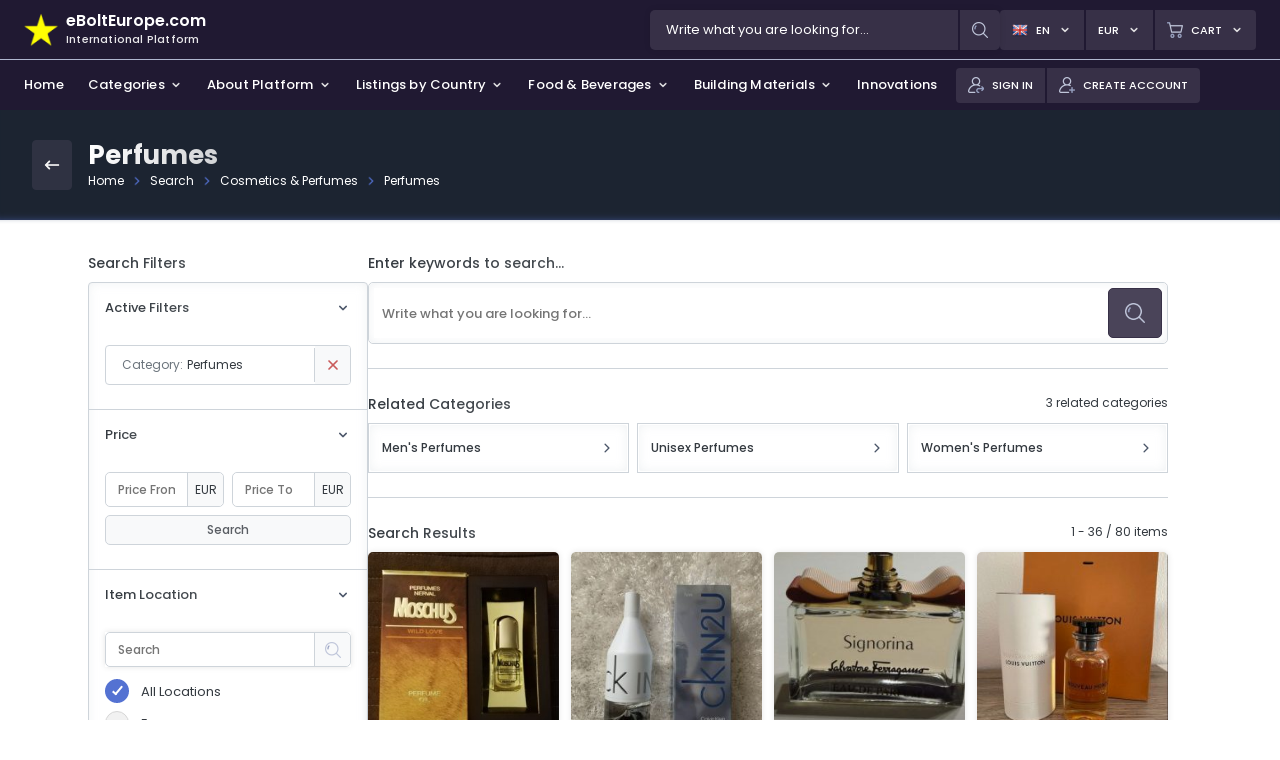

--- FILE ---
content_type: text/html; charset=UTF-8
request_url: https://www.ebolteurope.com/search/cosmetics-perfumes/perfumes/
body_size: 18402
content:
<!DOCTYPE html><html lang="en-US"><head><meta charset="utf-8"/><meta http-equiv="Content-Type" content="text/html; charset=utf-8"/><meta name="viewport" content="width=device-width, initial-scale=1, minimum-scale=1, maximum-scale=1, user-scalable=0"/><meta name="google" content="notranslate"/><link rel="preconnect" href="https://fonts.gstatic.com"><link href="https://fonts.googleapis.com/css2?family=Poppins:wght@300;400;500;600;700&display=swap" rel="stylesheet"><link type="text/css" media="all" rel="stylesheet" href="https://www.ebolteurope.com/wp-content/themes/ebolt/assets/css/bootstrap.css"><link type="text/css" media="all" rel="stylesheet" href="https://www.ebolteurope.com/wp-content/themes/ebolt/assets/css/styles.css?ver=1769286400"><script type="text/javascript" src="https://www.ebolteurope.com/wp-content/themes/ebolt/assets/js/jquery.min.js"></script><link rel="icon" type="image/png" href="https://www.ebolteurope.com/wp-content/themes/ebolt/assets/favicon/favicon-96x96.png" sizes="96x96"/><link rel="icon" type="image/png" href="https://www.ebolteurope.com/wp-content/themes/ebolt/assets/favicon/favicon-48x48.png" sizes="48x48"/><link rel="icon" type="image/svg+xml" href="https://www.ebolteurope.com/wp-content/themes/ebolt/assets/favicon/favicon.svg"/><link rel="shortcut icon" href="https://www.ebolteurope.com/wp-content/themes/ebolt/assets/favicon/favicon.ico"/><link rel="apple-touch-icon" sizes="180x180" href="https://www.ebolteurope.com/wp-content/themes/ebolt/assets/favicon/apple-touch-icon.png" /><meta name="apple-mobile-web-app-title" content="eBoltEurope.com"/><link rel="manifest" href="https://www.ebolteurope.com/wp-content/themes/ebolt/assets/favicon/site.webmanifest"/><link type="text/css" media="all" rel="stylesheet" href="https://www.ebolteurope.com/wp-content/themes/ebolt/assets/css/frontend/styles-form.css?ver=1769286400"><script type="text/javascript" src="https://www.ebolteurope.com/wp-content/themes/ebolt/assets/js/theme-scripts.js?ver=1769286400"></script><script type="text/javascript" src="https://www.ebolteurope.com/wp-content/themes/ebolt/assets/js/single-listing-scripts.js?ver=1769286400"></script><script type="text/javascript" src="https://www.ebolteurope.com/wp-content/themes/ebolt/assets/js/shopping-cart-scripts.js?ver=1769286400"></script><title>Perfumes | eBoltEurope.com</title><meta property="og:title" content="Perfumes | eBoltEurope.com"><meta name="keywords" content="listings, items, online, shopping, mall, advertising, marketplace, bazaar, sell, buy"><meta name="copyright" content="Copyright © 2026 eBoltEurope.com"><meta name="author" content="eBoltEurope.com"><meta property="og:url" content="https://www.ebolteurope.com/search/cosmetics-perfumes/perfumes/"><meta property="og:image" content="https://www.ebolteurope.com/wp-content/themes/ebolt/assets/images/logo/logo-ebolteurope-fb.png"><meta property="og:type" content="website"><meta property="og:site_name" content="eBoltEurope.com"><meta property="og:locale" content="en_US"><meta name='robots' content='max-image-preview:large' />
<style id='wp-img-auto-sizes-contain-inline-css' type='text/css'>
img:is([sizes=auto i],[sizes^="auto," i]){contain-intrinsic-size:3000px 1500px}
/*# sourceURL=wp-img-auto-sizes-contain-inline-css */
</style>
<script>var js_objects = {"ajaxurl":"https:\/\/www.ebolteurope.com\/wp-admin\/admin-ajax.php","theme_icons":"https:\/\/www.ebolteurope.com\/wp-content\/themes\/ebolt\/assets\/images\/icons","theme_styles":"https:\/\/www.ebolteurope.com\/wp-content\/themes\/ebolt\/assets\/css","website_audios":"https:\/\/www.ebolteurope.com\/wp-content\/themes\/ebolt\/assets\/audios","url_shopping_cart":"https:\/\/www.ebolteurope.com\/shopping-cart","url_checkout":"https:\/\/www.ebolteurope.com\/checkout","form_message_1_title":"Search","form_message_2_title":"Images","form_message_3_title":"Link Copied","form_message_4_title":"Error","form_message_1":"You can upload only images.","form_message_2":"The maximum allowed image size is <span class='font-weight-600'>5MB<\/span>.","form_message_3":"Search box must contain at least 2 letters.","form_message_4":"The page number you entered does not exist.","form_message_5":"The maximum allowed number of uploaded images has been exceeded.","form_message_6":"Link copied to clipboard.","form_message_7":"Failure to copy. Check permissions for clipboard.","form_message_8":"You have already selected the maximum number of options.","message_geolocation":"To sort stores by distance, you need to enable access to your location in your browser."};</script><style id='global-styles-inline-css' type='text/css'>
:root{--wp--preset--aspect-ratio--square: 1;--wp--preset--aspect-ratio--4-3: 4/3;--wp--preset--aspect-ratio--3-4: 3/4;--wp--preset--aspect-ratio--3-2: 3/2;--wp--preset--aspect-ratio--2-3: 2/3;--wp--preset--aspect-ratio--16-9: 16/9;--wp--preset--aspect-ratio--9-16: 9/16;--wp--preset--color--black: #000000;--wp--preset--color--cyan-bluish-gray: #abb8c3;--wp--preset--color--white: #ffffff;--wp--preset--color--pale-pink: #f78da7;--wp--preset--color--vivid-red: #cf2e2e;--wp--preset--color--luminous-vivid-orange: #ff6900;--wp--preset--color--luminous-vivid-amber: #fcb900;--wp--preset--color--light-green-cyan: #7bdcb5;--wp--preset--color--vivid-green-cyan: #00d084;--wp--preset--color--pale-cyan-blue: #8ed1fc;--wp--preset--color--vivid-cyan-blue: #0693e3;--wp--preset--color--vivid-purple: #9b51e0;--wp--preset--gradient--vivid-cyan-blue-to-vivid-purple: linear-gradient(135deg,rgb(6,147,227) 0%,rgb(155,81,224) 100%);--wp--preset--gradient--light-green-cyan-to-vivid-green-cyan: linear-gradient(135deg,rgb(122,220,180) 0%,rgb(0,208,130) 100%);--wp--preset--gradient--luminous-vivid-amber-to-luminous-vivid-orange: linear-gradient(135deg,rgb(252,185,0) 0%,rgb(255,105,0) 100%);--wp--preset--gradient--luminous-vivid-orange-to-vivid-red: linear-gradient(135deg,rgb(255,105,0) 0%,rgb(207,46,46) 100%);--wp--preset--gradient--very-light-gray-to-cyan-bluish-gray: linear-gradient(135deg,rgb(238,238,238) 0%,rgb(169,184,195) 100%);--wp--preset--gradient--cool-to-warm-spectrum: linear-gradient(135deg,rgb(74,234,220) 0%,rgb(151,120,209) 20%,rgb(207,42,186) 40%,rgb(238,44,130) 60%,rgb(251,105,98) 80%,rgb(254,248,76) 100%);--wp--preset--gradient--blush-light-purple: linear-gradient(135deg,rgb(255,206,236) 0%,rgb(152,150,240) 100%);--wp--preset--gradient--blush-bordeaux: linear-gradient(135deg,rgb(254,205,165) 0%,rgb(254,45,45) 50%,rgb(107,0,62) 100%);--wp--preset--gradient--luminous-dusk: linear-gradient(135deg,rgb(255,203,112) 0%,rgb(199,81,192) 50%,rgb(65,88,208) 100%);--wp--preset--gradient--pale-ocean: linear-gradient(135deg,rgb(255,245,203) 0%,rgb(182,227,212) 50%,rgb(51,167,181) 100%);--wp--preset--gradient--electric-grass: linear-gradient(135deg,rgb(202,248,128) 0%,rgb(113,206,126) 100%);--wp--preset--gradient--midnight: linear-gradient(135deg,rgb(2,3,129) 0%,rgb(40,116,252) 100%);--wp--preset--font-size--small: 13px;--wp--preset--font-size--medium: 20px;--wp--preset--font-size--large: 36px;--wp--preset--font-size--x-large: 42px;--wp--preset--spacing--20: 0.44rem;--wp--preset--spacing--30: 0.67rem;--wp--preset--spacing--40: 1rem;--wp--preset--spacing--50: 1.5rem;--wp--preset--spacing--60: 2.25rem;--wp--preset--spacing--70: 3.38rem;--wp--preset--spacing--80: 5.06rem;--wp--preset--shadow--natural: 6px 6px 9px rgba(0, 0, 0, 0.2);--wp--preset--shadow--deep: 12px 12px 50px rgba(0, 0, 0, 0.4);--wp--preset--shadow--sharp: 6px 6px 0px rgba(0, 0, 0, 0.2);--wp--preset--shadow--outlined: 6px 6px 0px -3px rgb(255, 255, 255), 6px 6px rgb(0, 0, 0);--wp--preset--shadow--crisp: 6px 6px 0px rgb(0, 0, 0);}:where(.is-layout-flex){gap: 0.5em;}:where(.is-layout-grid){gap: 0.5em;}body .is-layout-flex{display: flex;}.is-layout-flex{flex-wrap: wrap;align-items: center;}.is-layout-flex > :is(*, div){margin: 0;}body .is-layout-grid{display: grid;}.is-layout-grid > :is(*, div){margin: 0;}:where(.wp-block-columns.is-layout-flex){gap: 2em;}:where(.wp-block-columns.is-layout-grid){gap: 2em;}:where(.wp-block-post-template.is-layout-flex){gap: 1.25em;}:where(.wp-block-post-template.is-layout-grid){gap: 1.25em;}.has-black-color{color: var(--wp--preset--color--black) !important;}.has-cyan-bluish-gray-color{color: var(--wp--preset--color--cyan-bluish-gray) !important;}.has-white-color{color: var(--wp--preset--color--white) !important;}.has-pale-pink-color{color: var(--wp--preset--color--pale-pink) !important;}.has-vivid-red-color{color: var(--wp--preset--color--vivid-red) !important;}.has-luminous-vivid-orange-color{color: var(--wp--preset--color--luminous-vivid-orange) !important;}.has-luminous-vivid-amber-color{color: var(--wp--preset--color--luminous-vivid-amber) !important;}.has-light-green-cyan-color{color: var(--wp--preset--color--light-green-cyan) !important;}.has-vivid-green-cyan-color{color: var(--wp--preset--color--vivid-green-cyan) !important;}.has-pale-cyan-blue-color{color: var(--wp--preset--color--pale-cyan-blue) !important;}.has-vivid-cyan-blue-color{color: var(--wp--preset--color--vivid-cyan-blue) !important;}.has-vivid-purple-color{color: var(--wp--preset--color--vivid-purple) !important;}.has-black-background-color{background-color: var(--wp--preset--color--black) !important;}.has-cyan-bluish-gray-background-color{background-color: var(--wp--preset--color--cyan-bluish-gray) !important;}.has-white-background-color{background-color: var(--wp--preset--color--white) !important;}.has-pale-pink-background-color{background-color: var(--wp--preset--color--pale-pink) !important;}.has-vivid-red-background-color{background-color: var(--wp--preset--color--vivid-red) !important;}.has-luminous-vivid-orange-background-color{background-color: var(--wp--preset--color--luminous-vivid-orange) !important;}.has-luminous-vivid-amber-background-color{background-color: var(--wp--preset--color--luminous-vivid-amber) !important;}.has-light-green-cyan-background-color{background-color: var(--wp--preset--color--light-green-cyan) !important;}.has-vivid-green-cyan-background-color{background-color: var(--wp--preset--color--vivid-green-cyan) !important;}.has-pale-cyan-blue-background-color{background-color: var(--wp--preset--color--pale-cyan-blue) !important;}.has-vivid-cyan-blue-background-color{background-color: var(--wp--preset--color--vivid-cyan-blue) !important;}.has-vivid-purple-background-color{background-color: var(--wp--preset--color--vivid-purple) !important;}.has-black-border-color{border-color: var(--wp--preset--color--black) !important;}.has-cyan-bluish-gray-border-color{border-color: var(--wp--preset--color--cyan-bluish-gray) !important;}.has-white-border-color{border-color: var(--wp--preset--color--white) !important;}.has-pale-pink-border-color{border-color: var(--wp--preset--color--pale-pink) !important;}.has-vivid-red-border-color{border-color: var(--wp--preset--color--vivid-red) !important;}.has-luminous-vivid-orange-border-color{border-color: var(--wp--preset--color--luminous-vivid-orange) !important;}.has-luminous-vivid-amber-border-color{border-color: var(--wp--preset--color--luminous-vivid-amber) !important;}.has-light-green-cyan-border-color{border-color: var(--wp--preset--color--light-green-cyan) !important;}.has-vivid-green-cyan-border-color{border-color: var(--wp--preset--color--vivid-green-cyan) !important;}.has-pale-cyan-blue-border-color{border-color: var(--wp--preset--color--pale-cyan-blue) !important;}.has-vivid-cyan-blue-border-color{border-color: var(--wp--preset--color--vivid-cyan-blue) !important;}.has-vivid-purple-border-color{border-color: var(--wp--preset--color--vivid-purple) !important;}.has-vivid-cyan-blue-to-vivid-purple-gradient-background{background: var(--wp--preset--gradient--vivid-cyan-blue-to-vivid-purple) !important;}.has-light-green-cyan-to-vivid-green-cyan-gradient-background{background: var(--wp--preset--gradient--light-green-cyan-to-vivid-green-cyan) !important;}.has-luminous-vivid-amber-to-luminous-vivid-orange-gradient-background{background: var(--wp--preset--gradient--luminous-vivid-amber-to-luminous-vivid-orange) !important;}.has-luminous-vivid-orange-to-vivid-red-gradient-background{background: var(--wp--preset--gradient--luminous-vivid-orange-to-vivid-red) !important;}.has-very-light-gray-to-cyan-bluish-gray-gradient-background{background: var(--wp--preset--gradient--very-light-gray-to-cyan-bluish-gray) !important;}.has-cool-to-warm-spectrum-gradient-background{background: var(--wp--preset--gradient--cool-to-warm-spectrum) !important;}.has-blush-light-purple-gradient-background{background: var(--wp--preset--gradient--blush-light-purple) !important;}.has-blush-bordeaux-gradient-background{background: var(--wp--preset--gradient--blush-bordeaux) !important;}.has-luminous-dusk-gradient-background{background: var(--wp--preset--gradient--luminous-dusk) !important;}.has-pale-ocean-gradient-background{background: var(--wp--preset--gradient--pale-ocean) !important;}.has-electric-grass-gradient-background{background: var(--wp--preset--gradient--electric-grass) !important;}.has-midnight-gradient-background{background: var(--wp--preset--gradient--midnight) !important;}.has-small-font-size{font-size: var(--wp--preset--font-size--small) !important;}.has-medium-font-size{font-size: var(--wp--preset--font-size--medium) !important;}.has-large-font-size{font-size: var(--wp--preset--font-size--large) !important;}.has-x-large-font-size{font-size: var(--wp--preset--font-size--x-large) !important;}
/*# sourceURL=global-styles-inline-css */
</style>
</head><body id="theme_body" ><div class="header"><div class="header-top"><a class="logo" title="eBoltEurope.com" href="https://www.ebolteurope.com"><img class="icon" src="https://www.ebolteurope.com/wp-content/themes/ebolt/assets/images/logo/logo-ebolteurope-star.png" alt="eBoltEurope.com" width="34" height="34"/><div class="details"><span class="title">eBoltEurope.com</span><span class="subtitle">International Platform</span></div></a><div class="search"><div class="theme-search-container header"><div class="theme-search-inside-container"><div class="theme-search-bg"></div><form class="theme-search-form" action="https://www.ebolteurope.com/search/" method="GET" autocomplete="off"><div class="theme-search-input"><input type="text" name="what" data-search-type="categories" placeholder="Write what you are looking for..." value=""/><span class="focus"></span></div><div class="theme-actions-wrap"><button type="submit" class="theme-action-button"><img src="https://www.ebolteurope.com/wp-content/themes/ebolt/assets/images/icons/theme/icon-search.png" width="16" height="16"/></button></div></form><div class="theme-search-results custom-scroll"></div></div></div></div><div class="btns"><div id="header-language-button" class="btn-header dropdown"><button type="button" data-toggle="dropdown" data-offset="0,2"><img class="icon" src="https://www.ebolteurope.com/wp-content/themes/ebolt/assets/images/flags/flag_gb.png" width="16" height="16"/><span class="title">en</span><img class="arrow" src="https://www.ebolteurope.com/wp-content/themes/ebolt/assets/images/icons/light/icon-angle-down.png" width="14" height="14"/></button><div class="dropdown-menu dropdown-menu-right custom-scroll"><span class="dropdown-menu-title">Change Language</span><div class="dropdown-menu-items"><button class="dropdown-item active" data-switch-language="https://www.ebolteurope.com//search/cosmetics-perfumes/perfumes/"><img src="https://www.ebolteurope.com/wp-content/themes/ebolt/assets/images/flags/flag_gb.png" width="24" height="24" class="icon" loading="lazy"/><span class="title">English</span></button><button class="dropdown-item" data-switch-language="https://www.ebolteurope.com/cs//search/cosmetics-perfumes/perfumes/"><img src="https://www.ebolteurope.com/wp-content/themes/ebolt/assets/images/flags/flag_cz.png" width="24" height="24" class="icon" loading="lazy"/><span class="title">Czech</span></button><button class="dropdown-item" data-switch-language="https://www.ebolteurope.com/hu//search/cosmetics-perfumes/perfumes/"><img src="https://www.ebolteurope.com/wp-content/themes/ebolt/assets/images/flags/flag_hu.png" width="24" height="24" class="icon" loading="lazy"/><span class="title">Hungarian</span></button><button class="dropdown-item" data-switch-language="https://www.ebolteurope.com/sk//search/cosmetics-perfumes/perfumes/"><img src="https://www.ebolteurope.com/wp-content/themes/ebolt/assets/images/flags/flag_sk.png" width="24" height="24" class="icon" loading="lazy"/><span class="title">Slovak</span></button></div></div></div><div id="header-currency-button" class="btn-header dropdown"><button type="button" data-toggle="dropdown" data-offset="0,2"><span class="title">EUR</span><img class="arrow" src="https://www.ebolteurope.com/wp-content/themes/ebolt/assets/images/icons/light/icon-angle-down.png" width="14" height="14"/></button><div class="dropdown-menu dropdown-menu-right custom-scroll"><span class="dropdown-menu-title">Change Currency</span><div class="dropdown-menu-items"><button type="button" class="dropdown-item active" data-switch-currency="EUR"><img src="https://www.ebolteurope.com/wp-content/themes/ebolt/assets/images/flags/flag_eu.png" width="24" height="24" class="icon" loading="lazy"/><span class="title">EUR - Euro</span></button><button type="button" class="dropdown-item" data-switch-currency="CZK"><img src="https://www.ebolteurope.com/wp-content/themes/ebolt/assets/images/flags/flag_cz.png" width="24" height="24" class="icon" loading="lazy"/><span class="title">CZK - Czech Koruna</span></button><button type="button" class="dropdown-item" data-switch-currency="HUF"><img src="https://www.ebolteurope.com/wp-content/themes/ebolt/assets/images/flags/flag_hu.png" width="24" height="24" class="icon" loading="lazy"/><span class="title">HUF - Hungarian Forint</span></button><button type="button" class="dropdown-item" data-switch-currency="PLN"><img src="https://www.ebolteurope.com/wp-content/themes/ebolt/assets/images/flags/flag_pl.png" width="24" height="24" class="icon" loading="lazy"/><span class="title">PLN - Polish Zloty</span></button><button type="button" class="dropdown-item" data-switch-currency="USD"><img src="https://www.ebolteurope.com/wp-content/themes/ebolt/assets/images/flags/flag_us.png" width="24" height="24" class="icon" loading="lazy"/><span class="title">USD - US Dollar</span></button><button type="button" class="dropdown-item" data-switch-currency="GBP"><img src="https://www.ebolteurope.com/wp-content/themes/ebolt/assets/images/flags/flag_gb.png" width="24" height="24" class="icon" loading="lazy"/><span class="title">GBP - British Pound</span></button><button type="button" class="dropdown-item" data-switch-currency="CHF"><img src="https://www.ebolteurope.com/wp-content/themes/ebolt/assets/images/flags/flag_ch.png" width="24" height="24" class="icon" loading="lazy"/><span class="title">CHF - Swiss Franc</span></button></div></div></div><div id="header-cart-button" class="btn-header dropdown"><button type="button" data-toggle="dropdown" data-offset="0,2"><img class="icon" src="https://www.ebolteurope.com/wp-content/themes/ebolt/assets/images/icons/theme/icon-shopping-cart.png" width="16" height="16"/><span class="title title-mobile-hide">Cart</span><img class="arrow arrow-mobile-hide" src="https://www.ebolteurope.com/wp-content/themes/ebolt/assets/images/icons/light/icon-angle-down.png" width="14" height="14"/><span class="count count-hide">0</span></button><div class="dropdown-menu dropdown-menu-right custom-scroll"><span class="dropdown-menu-title">Your Cart is Empty</span><div class="dropdown-menu-content"><span class="dropdown-menu-description">Before proceeding to checkout you must add some items to your shopping cart.<br><br>You will find a lot of interesting items for sale on <span class="font-weight-600">eBoltEurope.com</span>.</span></div><div class="dropdown-actions"><a href="https://www.ebolteurope.com" class="theme-btn theme-btn-md theme-btn-dark-blue"><span>Start Shopping</span></a></div></div></div></div></div><div class="header-bottom"><div class="navigation"><div class="nav-items custom-scroll"><nav><a href="https://www.ebolteurope.com" class="nav-link"><span>Home</span></a><a href="https://www.ebolteurope.com/search/" class="nav-link" data-nav="categories"><span>Categories</span><img class="arrow" src="https://www.ebolteurope.com/wp-content/themes/ebolt/assets/images/icons/light/icon-angle-down.png" width="14" height="14"/></a><button type="button" class="nav-link" data-nav="platform"><span>About Platform</span><img class="arrow" src="https://www.ebolteurope.com/wp-content/themes/ebolt/assets/images/icons/light/icon-angle-down.png" width="14" height="14"/></button><button type="button" class="nav-link" data-nav="countries"><span>Listings by Country</span><img class="arrow" src="https://www.ebolteurope.com/wp-content/themes/ebolt/assets/images/icons/light/icon-angle-down.png" width="14" height="14"/></button><button type="button" class="nav-link" data-nav="food"><span>Food & Beverages</span><img class="arrow" src="https://www.ebolteurope.com/wp-content/themes/ebolt/assets/images/icons/light/icon-angle-down.png" width="14" height="14"/></button><button type="button" class="nav-link" data-nav="building"><span>Building Materials</span><img class="arrow" src="https://www.ebolteurope.com/wp-content/themes/ebolt/assets/images/icons/light/icon-angle-down.png" width="14" height="14"/></button><button type="button" class="nav-link" data-nav="innovations"><span>Innovations & Investments</span><img class="arrow" src="https://www.ebolteurope.com/wp-content/themes/ebolt/assets/images/icons/light/icon-angle-down.png" width="14" height="14"/></button></nav></div><div class="nav-dropdown"><div class="nav-dropdown-content"><section class="nav-dropdown-section custom-scroll section-categories" data-section-id="categories" data-section-width="700"><span class="nav-dropdown-title">Categories</span><div class="row mx-n1 mb-n2"><div class="col-6 px-1 mb-1"><a href="https://www.ebolteurope.com/search/electronics-cell-phones/" class="link">Electronics & Cell Phones</a></div><div class="col-6 px-1 mb-1"><a href="https://www.ebolteurope.com/search/house-and-garden/" class="link">House & Garden</a></div><div class="col-6 px-1 mb-1"><a href="https://www.ebolteurope.com/search/baby-children-gear/" class="link">Baby & Children Gear</a></div><div class="col-6 px-1 mb-1"><a href="https://www.ebolteurope.com/search/sports-outdoor-sports-hobby-and-leisure/" class="link">Sporting Goods, Hobby & Leisure</a></div><div class="col-6 px-1 mb-1"><a href="https://www.ebolteurope.com/search/clothing/" class="link">Clothing</a></div><div class="col-6 px-1 mb-1"><a href="https://www.ebolteurope.com/search/shoes/" class="link">Shoes</a></div><div class="col-6 px-1 mb-1"><a href="https://www.ebolteurope.com/search/fashion-accessories-and-jewelry/" class="link">Fashion Accessories & Jewelry</a></div><div class="col-6 px-1 mb-1"><a href="https://www.ebolteurope.com/search/cosmetics-perfumes/" class="link">Cosmetics & Perfumes</a></div><div class="col-6 px-1 mb-1"><a href="https://www.ebolteurope.com/search/investments-and-collectables/" class="link">Investments & Collectables</a></div><div class="col-6 px-1 mb-1"><a href="https://www.ebolteurope.com/search/antiques-art/" class="link">Antiques & Art</a></div><div class="col-6 px-1 mb-1"><a href="https://www.ebolteurope.com/search/pet-food-and-supplies/" class="link">Pet Food & Supplies</a></div></div></section><section class="nav-dropdown-section custom-scroll section-platform" data-section-id="platform" data-section-width="700"><span class="nav-dropdown-title">About Platform & Terms</span><div class="row mx-n1"><div class="col-5 px-1 mb-1"><a href="https://www.ebolteurope.com/about-platform/" class="link">About Platform</a><a href="https://www.ebolteurope.com/benefits-and-features/" class="link">Benefits & Features</a><a href="https://www.ebolteurope.com/sell-with-us/" class="link">Fees & Pricing for Sellers</a><a href="https://www.ebolteurope.com/help/" class="link">Help Center</a></div><div class="col-7 px-1"><a href="https://www.ebolteurope.com/terms-of-use-and-privacy-policy/" class="link">Terms of Use & Privacy Policy</a><a href="https://www.ebolteurope.com/cookie-policy/" class="link">Cookie Policy</a><a href="https://www.ebolteurope.com/contact/" class="link">Contact Us</a></div></div></section><section class="nav-dropdown-section custom-scroll section-countries" data-section-id="countries" data-section-width="400"><span class="nav-dropdown-title">View Listings on International Platform</span><div class="d-flex flex-column"><a href="https://www.ebolteurope.com/" class="link active"><img src="https://www.ebolteurope.com/wp-content/themes/ebolt/assets/images/flags/64/eu.png" width="48" height="48" class="mr-2" loading="lazy"/><div class="d-flex flex-column w-100"><span>International Platform</span><span class="color-gray fs-12 font-weight-normal">eBoltEurope.com</span></div></a><div class="dropdown-divider"></div><span class="nav-dropdown-title mt-3">View Vintage Listings by Country</span><a class="link" href="https://www.ebolteurope.com/cs/countries/czechia/search/vintage-and-used-items/"><img src="https://www.ebolteurope.com/wp-content/themes/ebolt/assets/images/flags/64/cz.png" width="48" height="48" class="mr-2" loading="lazy"/><div class="d-flex flex-column w-100"><span>Czechia</span><span class="color-gray fs-12 font-weight-normal">eBoltCZ.com</span></div></a><a class="link" href="https://www.ebolteurope.com/hu/countries/hungary/search/vintage-and-used-items/"><img src="https://www.ebolteurope.com/wp-content/themes/ebolt/assets/images/flags/64/hu.png" width="48" height="48" class="mr-2" loading="lazy"/><div class="d-flex flex-column w-100"><span>Hungary</span><span class="color-gray fs-12 font-weight-normal">eBoltHungary.com</span></div></a><a class="link" href="https://www.ebolteurope.com/sk/countries/slovakia/search/vintage-and-used-items/"><img src="https://www.ebolteurope.com/wp-content/themes/ebolt/assets/images/flags/64/sk.png" width="48" height="48" class="mr-2" loading="lazy"/><div class="d-flex flex-column w-100"><span>Slovakia</span><span class="color-gray fs-12 font-weight-normal">eBoltSlovakia.com</span></div></a></div></section><section class="nav-dropdown-section custom-scroll section-innovations" data-section-id="innovations" data-section-width="500"><span class="nav-dropdown-title">Innovation & Investment Opportunities</span><div class="d-flex flex-column"><a href="https://www.ebolteurope.com/innovations-and-investments/?interest=2" class="link"><div class="d-flex flex-column w-100"><span>Investment Opportunities</span><span class="color-gray fs-12 font-weight-normal">Learn More</span></div></a><a href="https://www.ebolteurope.com/innovations-and-investments/?interest=1" class="link"><div class="d-flex flex-column w-100"><span>Innovation Opportunities</span><span class="color-gray fs-12 font-weight-normal">Learn More</span></div></a><a href="https://www.ebolteurope.com/innovations-and-investments/?interest=3" class="link"><div class="d-flex flex-column w-100"><span>Product Development & Business Expansion</span><span class="color-gray fs-12 font-weight-normal">Learn More</span></div></a></div></section><section class="nav-dropdown-section custom-scroll section-food" data-section-id="food" data-section-width="400"><span class="nav-dropdown-title">View Food & Beverages Listings by Country</span><div class="d-flex flex-column"><a class="link" href="https://www.ebolteurope.com/sk/countries/slovakia/search/food-and-beverages/"><img src="https://www.ebolteurope.com/wp-content/themes/ebolt/assets/images/flags/64/sk.png" width="48" height="48" class="mr-2" loading="lazy"/><div class="d-flex flex-column w-100"><span>Slovakia</span><span class="color-gray fs-12 font-weight-normal">eBoltPotraviny.sk</span></div></a></div></section><section class="nav-dropdown-section custom-scroll section-building" data-section-id="building" data-section-width="400"><span class="nav-dropdown-title">View Building Material Listings by Country</span><div class="d-flex flex-column"><a class="link" href="https://www.ebolteurope.com/sk/countries/slovakia/search/building-materials-and-supplies/"><img src="https://www.ebolteurope.com/wp-content/themes/ebolt/assets/images/flags/64/sk.png" width="48" height="48" class="mr-2" loading="lazy"/><div class="d-flex flex-column w-100"><span>Slovakia</span><span class="color-gray fs-12 font-weight-normal">eBoltStavebniny.sk - SOON</span></div></a></div></section></div><div class="nav-dropdown-bg"></div><div class="nav-dropdown-arrow"></div></div></div><div class="buttons"><div class="btns btns-hide-desktop"><div id="header-search-button" class="btn-header btn-header-sm dropdown"><button type="button"><img class="icon mr-0" src="https://www.ebolteurope.com/wp-content/themes/ebolt/assets/images/icons/theme/icon-search.png" width="16" height="16"/></button></div></div><div class="btns btns-left-mobil"><div id="header-signin-button" class="btn-header btn-header-sm dropdown"><a href="https://www.ebolteurope.com/sign-in/"><img class="icon" src="https://www.ebolteurope.com/wp-content/themes/ebolt/assets/images/icons/theme/icon-sign-in.png" width="16" height="16"/><span class="title">Sign In</span></a></div><div id="header-signup-button" class="btn-header btn-header-sm dropdown"><a href="https://www.ebolteurope.com/create-account/"><img class="icon" src="https://www.ebolteurope.com/wp-content/themes/ebolt/assets/images/icons/theme/icon-sign-up.png" width="16" height="16"/><span class="title">Create Account</span></a></div></div></div></div></div><div class="modals"></div><div class="loading"><div class="loading-inside"><img src="https://www.ebolteurope.com/wp-content/themes/ebolt/assets/images/icons/gif/icon-spinner.gif" width="64" height="64" loading="lazy"/><span class="color-white font-weight-500 fs-14 mt-3">Loading...</span></div></div><div class="toasts"></div><div class="video"><div class="db-modal-2 modal" tabindex="-1" role="dialog" aria-hidden="true"><div id="video-modal-dialog" class="modal-dialog"><div class="modal-content"><div class="modal-header"><span class="modal-title"></span><button type="button" class="close" data-dismiss="modal" aria-label="Close"><img src="https://www.ebolteurope.com/wp-content/themes/ebolt/assets/images/icons/icon-close.png" width="18" height="18" loading="lazy"/></button></div><div id="video-modal-body" class="modal-body custom-scroll"></div></div></div></div></div></body></html><div class="page"><div class="page-navigation"><div class="page-navigation-inside"><a href="https://www.ebolteurope.com/search/cosmetics-perfumes/" target="_self" class="page-navigation-back"><img src="https://www.ebolteurope.com/wp-content/themes/ebolt/assets/images/icons/light/icon-arrow-left.png" width="18" height="18"/></a><div class="page-navigation-info"><h1 class="page-navigation-title">Perfumes</h1><div class="page-navigation-breadcrumbs"><a href="https://www.ebolteurope.com/" class="page-navigation-item">Home</a><img class="page-navigation-separator" src="https://www.ebolteurope.com/wp-content/themes/ebolt/assets/images/icons/blue/icon-angle-right.png" width="14" height="14"/></span><a href="https://www.ebolteurope.com/search/" class="page-navigation-item">Search</a><img class="page-navigation-separator" src="https://www.ebolteurope.com/wp-content/themes/ebolt/assets/images/icons/blue/icon-angle-right.png" width="14" height="14"/></span><a href="https://www.ebolteurope.com/search/cosmetics-perfumes/" class="page-navigation-item">Cosmetics & Perfumes</a><img class="page-navigation-separator" src="https://www.ebolteurope.com/wp-content/themes/ebolt/assets/images/icons/blue/icon-angle-right.png" width="14" height="14"/></span><a href="https://www.ebolteurope.com/search/cosmetics-perfumes/perfumes/" class="page-navigation-item">Perfumes</a></div></div></div></div><div class="page-content"><div class="listings-directory-container"><div class="listings-directory-container-inside"><div class="listings-directory-left-col"><span class="title-md title-space title-spacing-md title-gradient">Search Filters</span><div class="listings-filters-desktop collapse-update-arrow"><div class="listings-filter-wrap"><div class="listing-filter-title" data-toggle="collapse" data-target="#wrap-desktop-filter-active"><span class="title title-gradient">Active Filters</span><img class="arrow" src="https://www.ebolteurope.com/wp-content/themes/ebolt/assets/images/icons/dark/icon-angle-down.png" width="16" height="16" loading="lazy"/></div><div class="listings-filter-body collapse multi-collapse show" id="wrap-desktop-filter-active"><div class="listings-filter-body-inside"><div class="listings-filter-active-wrap"><div class="info"><span class="name">Category:</span><span class="value">Perfumes</span></div><div class="remove" data-filter-link="https://www.ebolteurope.com/search/"><img src="https://www.ebolteurope.com/wp-content/themes/ebolt/assets/images/icons/red/icon-close.png" width="16" height="16" loading="lazy"/></div></div></div></div></div><div class="listings-filter-wrap"><div class="listing-filter-title" data-toggle="collapse" data-target="#wrap-desktop-filter-price"><span class="title title-gradient">Price</span><img class="arrow" src="https://www.ebolteurope.com/wp-content/themes/ebolt/assets/images/icons/dark/icon-angle-down.png" width="16" height="16"/></div><div class="listings-filter-body collapse multi-collapse show" id="wrap-desktop-filter-price"><div class="listings-filter-body-inside"><form action="" method="GET" data-filter-form="true" autocomplete="off"><div class="row mx-n1"><div class="col-6 px-1"><div class="form-text-group-container input-group-sm input-group-border"><div class="input-container"><input type="number" name="min_price" max="999999999" step="0.01" data-decimal="2" value="" placeholder="Price From"/><div class="input-focus"></div></div><div class="content-container"><span class="content-container-text">EUR</span></div></div></div><div class="col-6 px-1"><div class="form-text-group-container input-group-sm input-group-border"><div class="input-container"><input type="number" name="max_price" max="999999999" step="0.01" data-decimal="2" value="" placeholder="Price To"/><div class="input-focus"></div></div><div class="content-container"><span class="content-container-text">EUR</span></div></div></div></div><button type="submit" class="theme-btn theme-btn-sm theme-btn-input w-100 mt-2">Search</button></form></div></div></div><div class="listings-filter-wrap"><div class="listing-filter-title" data-toggle="collapse" data-target="#wrap-desktop-filter-item-location"><span class="title title-gradient">Item Location</span><img class="arrow" src="https://www.ebolteurope.com/wp-content/themes/ebolt/assets/images/icons/dark/icon-angle-down.png" width="16" height="16" loading="lazy"/></div><div class="listings-filter-body collapse multi-collapse show" id="wrap-desktop-filter-item-location"><div class="listings-filter-body-inside"><div class="listings-filter-search"><div class="form-text-group-container input-group-sm input-group-border"><div class="input-container"><input type="text" placeholder="Search" autocomplete="off"/><div class="input-focus"></div></div><div class="content-container"><img src="https://www.ebolteurope.com/wp-content/themes/ebolt/assets/images/icons/theme/icon-search.png" width="16" height="16" loading="lazy"/></div></div></div><div class="listings-filter-options custom-scroll custom-scroll-size-2"><div class="form-radio-container form-radio-container-margin desktop-filter-option" data-filter-link="https://www.ebolteurope.com/search/cosmetics-perfumes/perfumes/"><label class="radio-label"><span class="text">All Locations</span><input type="radio" name="desktop_location" checked/><span class="checkmark checkmark-border"></span></label></div><div class="form-radio-container form-radio-container-margin desktop-filter-option" data-filter-link="https://www.ebolteurope.com/search/cosmetics-perfumes/perfumes/?location=eu"><label class="radio-label"><span class="text">Europe</span><input type="radio" name="desktop_location"/><span class="checkmark checkmark-border"></span></label></div><div class="form-radio-container form-radio-container-margin desktop-filter-option" data-filter-link="https://www.ebolteurope.com/search/cosmetics-perfumes/perfumes/?location=as"><label class="radio-label"><span class="text">Asia</span><input type="radio" name="desktop_location"/><span class="checkmark checkmark-border"></span></label></div><div class="form-radio-container form-radio-container-margin desktop-filter-option" data-filter-link="https://www.ebolteurope.com/search/cosmetics-perfumes/perfumes/?location=na"><label class="radio-label"><span class="text">North America</span><input type="radio" name="desktop_location"/><span class="checkmark checkmark-border"></span></label></div><div class="form-radio-container form-radio-container-margin desktop-filter-option" data-filter-link="https://www.ebolteurope.com/search/cosmetics-perfumes/perfumes/?location=3"><label class="radio-label"><span class="text">Česko</span><input type="radio" name="desktop_location"/><span class="checkmark checkmark-border"></span></label></div><div class="form-radio-container form-radio-container-margin desktop-filter-option" data-filter-link="https://www.ebolteurope.com/search/cosmetics-perfumes/perfumes/?location=6"><label class="radio-label"><span class="text">Čína</span><input type="radio" name="desktop_location"/><span class="checkmark checkmark-border"></span></label></div><div class="form-radio-container form-radio-container-margin desktop-filter-option" data-filter-link="https://www.ebolteurope.com/search/cosmetics-perfumes/perfumes/?location=22"><label class="radio-label"><span class="text">Dánsko</span><input type="radio" name="desktop_location"/><span class="checkmark checkmark-border"></span></label></div><div class="form-radio-container form-radio-container-margin desktop-filter-option" data-filter-link="https://www.ebolteurope.com/search/cosmetics-perfumes/perfumes/?location=2"><label class="radio-label"><span class="text">Kanada</span><input type="radio" name="desktop_location"/><span class="checkmark checkmark-border"></span></label></div><div class="form-radio-container form-radio-container-margin desktop-filter-option" data-filter-link="https://www.ebolteurope.com/search/cosmetics-perfumes/perfumes/?location=4"><label class="radio-label"><span class="text">Maďarsko</span><input type="radio" name="desktop_location"/><span class="checkmark checkmark-border"></span></label></div><div class="form-radio-container form-radio-container-margin desktop-filter-option" data-filter-link="https://www.ebolteurope.com/search/cosmetics-perfumes/perfumes/?location=34"><label class="radio-label"><span class="text">Malta</span><input type="radio" name="desktop_location"/><span class="checkmark checkmark-border"></span></label></div><div class="form-radio-container form-radio-container-margin desktop-filter-option" data-filter-link="https://www.ebolteurope.com/search/cosmetics-perfumes/perfumes/?location=27"><label class="radio-label"><span class="text">Německo</span><input type="radio" name="desktop_location"/><span class="checkmark checkmark-border"></span></label></div><div class="form-radio-container form-radio-container-margin desktop-filter-option" data-filter-link="https://www.ebolteurope.com/search/cosmetics-perfumes/perfumes/?location=43"><label class="radio-label"><span class="text">Portugalsko</span><input type="radio" name="desktop_location"/><span class="checkmark checkmark-border"></span></label></div><div class="form-radio-container form-radio-container-margin desktop-filter-option" data-filter-link="https://www.ebolteurope.com/search/cosmetics-perfumes/perfumes/?location=1"><label class="radio-label"><span class="text">Slovensko</span><input type="radio" name="desktop_location"/><span class="checkmark checkmark-border"></span></label></div><div class="form-radio-container form-radio-container-margin desktop-filter-option" data-filter-link="https://www.ebolteurope.com/search/cosmetics-perfumes/perfumes/?location=8"><label class="radio-label"><span class="text">Španělsko</span><input type="radio" name="desktop_location"/><span class="checkmark checkmark-border"></span></label></div><div class="form-radio-container form-radio-container-margin desktop-filter-option" data-filter-link="https://www.ebolteurope.com/search/cosmetics-perfumes/perfumes/?location=37"><label class="radio-label"><span class="text">Švýcarsko</span><input type="radio" name="desktop_location"/><span class="checkmark checkmark-border"></span></label></div><div class="form-radio-container form-radio-container-margin desktop-filter-option" data-filter-link="https://www.ebolteurope.com/search/cosmetics-perfumes/perfumes/?location=7"><label class="radio-label"><span class="text">Velká Británie</span><input type="radio" name="desktop_location"/><span class="checkmark checkmark-border"></span></label></div></div></div></div></div></div></div><div class="listings-directory-right-col"><div class="listings-filters"><div class="listings-filters-search-bar"><div class="theme-search-container directory"><span class="title-md title-space title-spacing-md title-gradient">Enter keywords to search...</span><div class="theme-search-inside-container"><div class="theme-search-bg"></div><form class="theme-search-form" action="https://www.ebolteurope.com/search/" method="GET" autocomplete="off"><div class="theme-search-input"><input type="text" name="what" data-search-type="categories" placeholder="Write what you are looking for..." value=""/><span class="focus"></span></div><div class="theme-actions-wrap"><button type="submit" class="theme-action-button theme-btn theme-btn-lg theme-btn-dark"><img src="https://www.ebolteurope.com/wp-content/themes/ebolt/assets/images/icons/theme/icon-search.png" width="20" height="20"/></button></div></form><div class="theme-search-results custom-scroll"></div></div></div></div><div class="listings-filters-related-categories"><div class="title-grid title-grid-space"><span class="title-md title-spacing-md title-gradient">Related Categories</span><span class="title-sm-count">3 related categories</span></div><div class="row no-gutters listings-categories-row custom-scroll"><div class="col-12 col-md-6 col-xl-4 listings-categories-col"><a data-filter-link="https://www.ebolteurope.com/search/cosmetics-perfumes/perfumes/mens-perfumes/" class="listings-categories-wrap"><span class="category-name">Men's Perfumes</span><img class="category-arrow" src="https://www.ebolteurope.com/wp-content/themes/ebolt/assets/images/icons/dark/icon-angle-right.png" width="16" height="16"/></a></div><div class="col-12 col-md-6 col-xl-4 listings-categories-col"><a data-filter-link="https://www.ebolteurope.com/search/cosmetics-perfumes/perfumes/unisex-perfumes/" class="listings-categories-wrap"><span class="category-name">Unisex Perfumes</span><img class="category-arrow" src="https://www.ebolteurope.com/wp-content/themes/ebolt/assets/images/icons/dark/icon-angle-right.png" width="16" height="16"/></a></div><div class="col-12 col-md-6 col-xl-4 listings-categories-col"><a data-filter-link="https://www.ebolteurope.com/search/cosmetics-perfumes/perfumes/womens-perfumes/" class="listings-categories-wrap"><span class="category-name">Women's Perfumes</span><img class="category-arrow" src="https://www.ebolteurope.com/wp-content/themes/ebolt/assets/images/icons/dark/icon-angle-right.png" width="16" height="16"/></a></div></div></div><div class="listings-filters-mobile"><div class="title-grid title-grid-space"><span class="title-md title-spacing-md title-gradient">Search Filters</span><span class="title-sm-count">1 active filter</span></div><div class="listings-filters-mobile-row custom-scroll"><div class="listings-filters-mobile-wrap"><div class="listings-filters-mobile-item active" data-open-mobile-slide-menu="#wrap-mobile-filter-active"><img class="icon" src="https://www.ebolteurope.com/wp-content/themes/ebolt/assets/images/icons/dark/icon-filters.png" width="18" height="18" loading="lazy"/><div class="number jumping"><span class="icon">1</span></div></div><div class="mobile-bottom-slide-menu" id="wrap-mobile-filter-active"><div class="mobile-bottom-slide-line"></div><div class="mobile-bottom-slide-title"><span class="title">Active Filters</span></div><div class="mobile-bottom-slide-items custom-scroll"><a span class="mobile-bottom-slide-item" data-filter-link="https://www.ebolteurope.com/search/"><span class="title"><span class="color-gray">Category:</span> Perfumes</span><span class="remove"><img src="https://www.ebolteurope.com/wp-content/themes/ebolt/assets/images/icons/red/icon-close.png" width="12" height="12" class="mr-1" loading="lazy"/> Remove</span></a></div></div><div class="listings-filters-mobile-item" data-open-mobile-slide-menu="#wrap-mobile-filter-price"><span class="title">Price</span><img class="arrow" src="https://www.ebolteurope.com/wp-content/themes/ebolt/assets/images/icons/dark/icon-angle-right.png" width="16" height="16"/></div><div class="mobile-bottom-slide-menu" id="wrap-mobile-filter-price"><div class="mobile-bottom-slide-line"></div><div class="mobile-bottom-slide-title"><span class="title">Price</span></div><div class="mobile-bottom-slide-items mobile-bottom-slide-items-padding custom-scroll"><form action="" method="GET" data-filter-form="true" autocomplete="off"><div class="row mx-n1"><div class="col-6 px-1"><div class="form-text-group-container input-group-md input-group-border"><div class="input-container"><input type="number" name="min_price" max="999999999" step="0.01" data-decimal="2" value="" placeholder="Price From"/><div class="input-focus"></div></div><div class="content-container"><span class="content-container-text">EUR</span></div></div></div><div class="col-6 px-1"><div class="form-text-group-container input-group-md input-group-border"><div class="input-container"><input type="number" name="max_price" max="999999999" step="0.01" data-decimal="2" value="" placeholder="Price To"/><div class="input-focus"></div></div><div class="content-container"><span class="content-container-text">EUR</span></div></div></div></div><button type="submit" class="theme-btn theme-btn-input w-100 mt-2">Search</button></form></div></div><div class="listings-filters-mobile-item" data-open-mobile-slide-menu="#wrap-mobile-filter-item-location"><span class="title">Item Location</span><img class="arrow" src="https://www.ebolteurope.com/wp-content/themes/ebolt/assets/images/icons/dark/icon-angle-right.png" width="16" height="16" loading="lazy"/></div><div class="mobile-bottom-slide-menu" id="wrap-mobile-filter-item-location"><div class="mobile-bottom-slide-line"></div><div class="mobile-bottom-slide-title"><span class="title">Item Location</span></div><div class="mobile-bottom-slide-search"><div class="form-text-group-container input-group-sm input-group-border"><div class="input-container"><input type="text" placeholder="Search" autocomplete="off"/><div class="input-focus"></div></div><div class="content-container"><img src="https://www.ebolteurope.com/wp-content/themes/ebolt/assets/images/icons/theme/icon-search.png" width="16" height="16" loading="lazy"/></div></div></div><div class="mobile-bottom-slide-items custom-scroll"><div class="mobile-bottom-slide-item form-radio-container form-radio-container-full-width" data-filter-link="https://www.ebolteurope.com/search/cosmetics-perfumes/perfumes/"><label class="radio-label"><span class="text">All Locations</span><input type="radio" name="mobile_location" checked><span class="checkmark checkmark-border"></span></label></div><div class="mobile-bottom-slide-item form-radio-container form-radio-container-full-width" data-filter-link="https://www.ebolteurope.com/search/cosmetics-perfumes/perfumes/?location=eu"><label class="radio-label"><span class="text">Europe</span><input type="radio" name="mobile_location"><span class="checkmark checkmark-border"></span></label></div><div class="mobile-bottom-slide-item form-radio-container form-radio-container-full-width" data-filter-link="https://www.ebolteurope.com/search/cosmetics-perfumes/perfumes/?location=as"><label class="radio-label"><span class="text">Asia</span><input type="radio" name="mobile_location"><span class="checkmark checkmark-border"></span></label></div><div class="mobile-bottom-slide-item form-radio-container form-radio-container-full-width" data-filter-link="https://www.ebolteurope.com/search/cosmetics-perfumes/perfumes/?location=na"><label class="radio-label"><span class="text">North America</span><input type="radio" name="mobile_location"><span class="checkmark checkmark-border"></span></label></div><div class="mobile-bottom-slide-item form-radio-container form-radio-container-full-width" data-filter-link="https://www.ebolteurope.com/search/cosmetics-perfumes/perfumes/?location=3"><label class="radio-label"><span class="text">Česko</span><input type="radio" name="mobile_location"><span class="checkmark checkmark-border"></span></label></div><div class="mobile-bottom-slide-item form-radio-container form-radio-container-full-width" data-filter-link="https://www.ebolteurope.com/search/cosmetics-perfumes/perfumes/?location=6"><label class="radio-label"><span class="text">Čína</span><input type="radio" name="mobile_location"><span class="checkmark checkmark-border"></span></label></div><div class="mobile-bottom-slide-item form-radio-container form-radio-container-full-width" data-filter-link="https://www.ebolteurope.com/search/cosmetics-perfumes/perfumes/?location=22"><label class="radio-label"><span class="text">Dánsko</span><input type="radio" name="mobile_location"><span class="checkmark checkmark-border"></span></label></div><div class="mobile-bottom-slide-item form-radio-container form-radio-container-full-width" data-filter-link="https://www.ebolteurope.com/search/cosmetics-perfumes/perfumes/?location=2"><label class="radio-label"><span class="text">Kanada</span><input type="radio" name="mobile_location"><span class="checkmark checkmark-border"></span></label></div><div class="mobile-bottom-slide-item form-radio-container form-radio-container-full-width" data-filter-link="https://www.ebolteurope.com/search/cosmetics-perfumes/perfumes/?location=4"><label class="radio-label"><span class="text">Maďarsko</span><input type="radio" name="mobile_location"><span class="checkmark checkmark-border"></span></label></div><div class="mobile-bottom-slide-item form-radio-container form-radio-container-full-width" data-filter-link="https://www.ebolteurope.com/search/cosmetics-perfumes/perfumes/?location=34"><label class="radio-label"><span class="text">Malta</span><input type="radio" name="mobile_location"><span class="checkmark checkmark-border"></span></label></div><div class="mobile-bottom-slide-item form-radio-container form-radio-container-full-width" data-filter-link="https://www.ebolteurope.com/search/cosmetics-perfumes/perfumes/?location=27"><label class="radio-label"><span class="text">Německo</span><input type="radio" name="mobile_location"><span class="checkmark checkmark-border"></span></label></div><div class="mobile-bottom-slide-item form-radio-container form-radio-container-full-width" data-filter-link="https://www.ebolteurope.com/search/cosmetics-perfumes/perfumes/?location=43"><label class="radio-label"><span class="text">Portugalsko</span><input type="radio" name="mobile_location"><span class="checkmark checkmark-border"></span></label></div><div class="mobile-bottom-slide-item form-radio-container form-radio-container-full-width" data-filter-link="https://www.ebolteurope.com/search/cosmetics-perfumes/perfumes/?location=1"><label class="radio-label"><span class="text">Slovensko</span><input type="radio" name="mobile_location"><span class="checkmark checkmark-border"></span></label></div><div class="mobile-bottom-slide-item form-radio-container form-radio-container-full-width" data-filter-link="https://www.ebolteurope.com/search/cosmetics-perfumes/perfumes/?location=8"><label class="radio-label"><span class="text">Španělsko</span><input type="radio" name="mobile_location"><span class="checkmark checkmark-border"></span></label></div><div class="mobile-bottom-slide-item form-radio-container form-radio-container-full-width" data-filter-link="https://www.ebolteurope.com/search/cosmetics-perfumes/perfumes/?location=37"><label class="radio-label"><span class="text">Švýcarsko</span><input type="radio" name="mobile_location"><span class="checkmark checkmark-border"></span></label></div><div class="mobile-bottom-slide-item form-radio-container form-radio-container-full-width" data-filter-link="https://www.ebolteurope.com/search/cosmetics-perfumes/perfumes/?location=7"><label class="radio-label"><span class="text">Velká Británie</span><input type="radio" name="mobile_location"><span class="checkmark checkmark-border"></span></label></div></div></div></div></div></div></div><div class="listings-results"><div class="title-grid title-grid-space"><span class="title-md title-spacing-md title-gradient">Search Results</span><span class="title-sm-count">1 - 36 / 80 items</span></div><div class="row listing-wrap-row pb-3"><div class="col-6 col-sm-4 col-md-3 col-lg-4 col-xl-3 listing-wrap-col"><article class="listing-wrap style-2"><a class="listing-logo" href="https://www.ebolteurope.com/item/nerval-moschus-wild-love-perfume-oil-retro/"><img src="https://www.ebolteurope.com/wp-content/uploads/sites/4/2023/06/u34204-272x300.jpg" alt="Nerval Moschus Wild love perfume oil - retro" style="object-position:50% 50%;" width="230" height="230" loading="lazy"/></a><div class="listing-content"><a href="https://www.ebolteurope.com/item/nerval-moschus-wild-love-perfume-oil-retro/" class="listing-title" title="Nerval Moschus Wild love perfume oil - retro">Nerval Moschus Wild love perfume oil - retro</a><span class="listing-location" title="Budapest, Hungary">Budapest, Hungary</span></div><div class="listing-footer"><div class="listing-mark" title="Second Hand Item"><img src="https://www.ebolteurope.com/wp-content/themes/ebolt/assets/images/icons/dark/icon-restore.png" width="30" height="30" loading="lazy"/></div><div class="listing-price"><span class="listing-converted-price">304.19 EUR</span><span class="listing-original-price">120,000.00 HUF</span></div></div></article></div><div class="col-6 col-sm-4 col-md-3 col-lg-4 col-xl-3 listing-wrap-col"><article class="listing-wrap style-2"><a class="listing-logo" href="https://www.ebolteurope.com/item/2-pcs-100ml-calvin-klein-in2you-mens-perfume-original/"><img src="https://www.ebolteurope.com/wp-content/uploads/sites/4/2023/06/u34109a-232x300.jpg" alt="2 pcs 100ml Calvin Klein In2You men's perfume original" style="object-position:50% 50%;" width="230" height="230" loading="lazy"/></a><div class="listing-content"><a href="https://www.ebolteurope.com/item/2-pcs-100ml-calvin-klein-in2you-mens-perfume-original/" class="listing-title" title="2 pcs 100ml Calvin Klein In2You men's perfume original">2 pcs 100ml Calvin Klein In2You men's perfume original</a><span class="listing-location" title="Mátészalkai járás, Hungary">Mátészalkai járás, Hungary</span></div><div class="listing-footer"><div class="listing-mark" title="Second Hand Item"><img src="https://www.ebolteurope.com/wp-content/themes/ebolt/assets/images/icons/dark/icon-restore.png" width="30" height="30" loading="lazy"/></div><div class="listing-price"><span class="listing-converted-price">43.09 EUR</span><span class="listing-original-price">17,000.00 HUF</span></div></div></article></div><div class="col-6 col-sm-4 col-md-3 col-lg-4 col-xl-3 listing-wrap-col"><article class="listing-wrap style-2"><a class="listing-logo" href="https://www.ebolteurope.com/item/signorina-salvatore-ferragamo/"><img src="https://www.ebolteurope.com/wp-content/uploads/sites/3/2023/05/u33619-300x214.jpg" alt="Signorina Salvatore Ferragamo" style="object-position:50% 50%;" width="230" height="230" loading="lazy"/></a><div class="listing-content"><a href="https://www.ebolteurope.com/item/signorina-salvatore-ferragamo/" class="listing-title" title="Signorina Salvatore Ferragamo">Signorina Salvatore Ferragamo</a><span class="listing-location" title="Hlavní město Praha, Czechia">Hlavní město Praha, Czechia</span></div><div class="listing-footer"><div class="listing-mark" title="Second Hand Item"><img src="https://www.ebolteurope.com/wp-content/themes/ebolt/assets/images/icons/dark/icon-restore.png" width="30" height="30" loading="lazy"/></div><div class="listing-price"><span class="listing-converted-price">35.01 EUR</span><span class="listing-original-price">890.00 CZK</span></div></div></article></div><div class="col-6 col-sm-4 col-md-3 col-lg-4 col-xl-3 listing-wrap-col"><article class="listing-wrap style-2"><a class="listing-logo" href="https://www.ebolteurope.com/item/louis-vuitton-nouveau-monde-complete-packaging/"><img src="https://www.ebolteurope.com/wp-content/uploads/sites/2/2022/11/u29991-226x300.jpg" alt=" Louis Vuitton Nouveau Monde komplet balenie " style="object-position:50% 50%;" width="230" height="230" loading="lazy"/></a><div class="listing-content"><a href="https://www.ebolteurope.com/item/louis-vuitton-nouveau-monde-complete-packaging/" class="listing-title" title=" Louis Vuitton Nouveau Monde komplet balenie "> Louis Vuitton Nouveau Monde komplet balenie </a><span class="listing-location" title="Nitra, Slovakia">Nitra, Slovakia</span></div><div class="listing-footer"><div class="listing-mark" title="Second Hand Item"><img src="https://www.ebolteurope.com/wp-content/themes/ebolt/assets/images/icons/dark/icon-restore.png" width="30" height="30" loading="lazy"/></div><div class="listing-price"><span class="listing-converted-price">170.00 EUR</span></div></div></article></div><div class="col-6 col-sm-4 col-md-3 col-lg-4 col-xl-3 listing-wrap-col"><article class="listing-wrap style-2"><a class="listing-logo" href="https://www.ebolteurope.com/item/dior-miss-dior-blooming-bouquet-edt-100-ml-new-unopened-original/"><img src="https://www.ebolteurope.com/wp-content/uploads/sites/4/2023/04/u33195a-300x300.jpg" alt="Dior - Miss Dior Blooming Bouquet EDT 100 ml - new, unopened, original" style="object-position:50% 50%;" width="230" height="230" loading="lazy"/></a><div class="listing-content"><a href="https://www.ebolteurope.com/item/dior-miss-dior-blooming-bouquet-edt-100-ml-new-unopened-original/" class="listing-title" title="Dior - Miss Dior Blooming Bouquet EDT 100 ml - new, unopened, original">Dior - Miss Dior Blooming Bouquet EDT 100 ml - new, unopened, original</a><span class="listing-location" title="Budapest, Hungary">Budapest, Hungary</span></div><div class="listing-footer"><div class="listing-mark" title="Second Hand Item"><img src="https://www.ebolteurope.com/wp-content/themes/ebolt/assets/images/icons/dark/icon-restore.png" width="30" height="30" loading="lazy"/></div><div class="listing-price"><span class="listing-converted-price">68.19 EUR</span><span class="listing-original-price">26,900.00 HUF</span></div></div></article></div><div class="col-6 col-sm-4 col-md-3 col-lg-4 col-xl-3 listing-wrap-col"><article class="listing-wrap style-2"><a class="listing-logo" href="https://www.ebolteurope.com/item/christian-dior-sauvage-elixir-mens-perfume-60-ml/"><img src="https://www.ebolteurope.com/wp-content/uploads/sites/3/2023/04/u33015-237x300.jpg" alt="Christian Dior Sauvage Elixir men's perfume 60 ml" style="object-position:50% 50%;" width="230" height="230" loading="lazy"/></a><div class="listing-content"><a href="https://www.ebolteurope.com/item/christian-dior-sauvage-elixir-mens-perfume-60-ml/" class="listing-title" title="Christian Dior Sauvage Elixir men's perfume 60 ml">Christian Dior Sauvage Elixir men's perfume 60 ml</a><span class="listing-location" title="Hlavní město Praha, Czechia">Hlavní město Praha, Czechia</span></div><div class="listing-footer"><div class="listing-mark" title="Second Hand Item"><img src="https://www.ebolteurope.com/wp-content/themes/ebolt/assets/images/icons/dark/icon-restore.png" width="30" height="30" loading="lazy"/></div><div class="listing-price"><span class="listing-converted-price">78.68 EUR</span><span class="listing-original-price">2,000.00 CZK</span></div></div></article></div><div class="col-6 col-sm-4 col-md-3 col-lg-4 col-xl-3 listing-wrap-col"><article class="listing-wrap style-2"><a class="listing-logo" href="https://www.ebolteurope.com/item/parfem-giorgio-armani-si/"><img src="https://www.ebolteurope.com/wp-content/uploads/sites/2/2022/07/19072022165823972274343-300x225.jpeg" alt="Parfém Giorgio Armani Si" style="object-position:50% 50%;" width="230" height="230" loading="lazy"/></a><div class="listing-content"><a href="https://www.ebolteurope.com/item/parfem-giorgio-armani-si/" class="listing-title" title="Parfém Giorgio Armani Si">Parfém Giorgio Armani Si</a><span class="listing-location" title="Slovakia">Slovakia</span></div><div class="listing-footer"><div class="listing-mark" title="Second Hand Item"><img src="https://www.ebolteurope.com/wp-content/themes/ebolt/assets/images/icons/dark/icon-restore.png" width="30" height="30" loading="lazy"/></div><div class="listing-price"><span class="listing-converted-price">55.00 EUR</span></div></div></article></div><div class="col-6 col-sm-4 col-md-3 col-lg-4 col-xl-3 listing-wrap-col"><article class="listing-wrap style-2"><a class="listing-logo" href="https://www.ebolteurope.com/item/100-ml-toaletna-voda-parfum-yves-rocher-evidence/"><img src="https://www.ebolteurope.com/wp-content/uploads/sites/2/2022/07/19072022165823970838804-300x225.jpeg" alt="100 ml---toaletná voda/parfum yves rocher Evidence" style="object-position:50% 50%;" width="230" height="230" loading="lazy"/></a><div class="listing-content"><a href="https://www.ebolteurope.com/item/100-ml-toaletna-voda-parfum-yves-rocher-evidence/" class="listing-title" title="100 ml---toaletná voda/parfum yves rocher Evidence">100 ml---toaletná voda/parfum yves rocher Evidence</a><span class="listing-location" title="Slovakia">Slovakia</span></div><div class="listing-footer"><div class="listing-mark" title="Second Hand Item"><img src="https://www.ebolteurope.com/wp-content/themes/ebolt/assets/images/icons/dark/icon-restore.png" width="30" height="30" loading="lazy"/></div><div class="listing-price"><span class="listing-converted-price">32.50 EUR</span></div></div></article></div><div class="col-6 col-sm-4 col-md-3 col-lg-4 col-xl-3 listing-wrap-col"><article class="listing-wrap style-2"><a class="listing-logo" href="https://www.ebolteurope.com/item/abercrombiefitch-womens-perfume-first-instinct/"><img src="https://www.ebolteurope.com/wp-content/uploads/sites/3/2022/11/u30050-300x214.jpg" alt="Abercrombie&Fitch dámský parfém First Instinct" style="object-position:50% 50%;" width="230" height="230" loading="lazy"/></a><div class="listing-content"><a href="https://www.ebolteurope.com/item/abercrombiefitch-womens-perfume-first-instinct/" class="listing-title" title="Abercrombie&Fitch dámský parfém First Instinct">Abercrombie&Fitch dámský parfém First Instinct</a><span class="listing-location" title="Hlavní město Praha, Czechia">Hlavní město Praha, Czechia</span></div><div class="listing-footer"><div class="listing-mark" title="Second Hand Item"><img src="https://www.ebolteurope.com/wp-content/themes/ebolt/assets/images/icons/dark/icon-restore.png" width="30" height="30" loading="lazy"/></div><div class="listing-price"><span class="listing-converted-price">31.47 EUR</span><span class="listing-original-price">800.00 CZK</span></div></div></article></div><div class="col-6 col-sm-4 col-md-3 col-lg-4 col-xl-3 listing-wrap-col"><article class="listing-wrap style-2"><a class="listing-logo" href="https://www.ebolteurope.com/item/christian-dior-perfume/"><img src="https://www.ebolteurope.com/wp-content/uploads/sites/3/2022/11/u30014a-232x300.jpg" alt="Parfém Christian Dior" style="object-position:50% 50%;" width="230" height="230" loading="lazy"/></a><div class="listing-content"><a href="https://www.ebolteurope.com/item/christian-dior-perfume/" class="listing-title" title="Parfém Christian Dior">Parfém Christian Dior</a><span class="listing-location" title="Plzeň-město, Czechia">Plzeň-město, Czechia</span></div><div class="listing-footer"><div class="listing-mark" title="Second Hand Item"><img src="https://www.ebolteurope.com/wp-content/themes/ebolt/assets/images/icons/dark/icon-restore.png" width="30" height="30" loading="lazy"/></div><div class="listing-price"><span class="listing-converted-price">50.75 EUR</span><span class="listing-original-price">1,290.00 CZK</span></div></div></article></div><div class="col-6 col-sm-4 col-md-3 col-lg-4 col-xl-3 listing-wrap-col"><article class="listing-wrap style-2"><a class="listing-logo" href="https://www.ebolteurope.com/item/damsky-parfem-mugler-alien-fusion/"><img src="https://www.ebolteurope.com/wp-content/uploads/sites/2/2022/07/19072022165823973899841-300x225.jpeg" alt="Dámsky parfém Mugler Alien Fusion" style="object-position:50% 50%;" width="230" height="230" loading="lazy"/></a><div class="listing-content"><a href="https://www.ebolteurope.com/item/damsky-parfem-mugler-alien-fusion/" class="listing-title" title="Dámsky parfém Mugler Alien Fusion">Dámsky parfém Mugler Alien Fusion</a><span class="listing-location" title="Slovakia">Slovakia</span></div><div class="listing-footer"><div class="listing-mark" title="Second Hand Item"><img src="https://www.ebolteurope.com/wp-content/themes/ebolt/assets/images/icons/dark/icon-restore.png" width="30" height="30" loading="lazy"/></div><div class="listing-price"><span class="listing-converted-price">50.00 EUR</span></div></div></article></div><div class="col-6 col-sm-4 col-md-3 col-lg-4 col-xl-3 listing-wrap-col"><article class="listing-wrap style-2"><a class="listing-logo" href="https://www.ebolteurope.com/item/parfem-gucci-bloom/"><img src="https://www.ebolteurope.com/wp-content/uploads/sites/2/2022/07/19072022165823972270527-300x225.jpeg" alt="Parfém Gucci Bloom" style="object-position:50% 50%;" width="230" height="230" loading="lazy"/></a><div class="listing-content"><a href="https://www.ebolteurope.com/item/parfem-gucci-bloom/" class="listing-title" title="Parfém Gucci Bloom">Parfém Gucci Bloom</a><span class="listing-location" title="Slovakia">Slovakia</span></div><div class="listing-footer"><div class="listing-mark" title="Second Hand Item"><img src="https://www.ebolteurope.com/wp-content/themes/ebolt/assets/images/icons/dark/icon-restore.png" width="30" height="30" loading="lazy"/></div><div class="listing-price"><span class="listing-converted-price">40.00 EUR</span></div></div></article></div><div class="col-6 col-sm-4 col-md-3 col-lg-4 col-xl-3 listing-wrap-col"><article class="listing-wrap style-2"><a class="listing-logo" href="https://www.ebolteurope.com/item/hermes-elixir-des-merveilles/"><img src="https://www.ebolteurope.com/wp-content/uploads/sites/2/2022/07/19072022165823972886721-300x225.jpeg" alt="Hermés Elixir Des Merveilles" style="object-position:50% 50%;" width="230" height="230" loading="lazy"/></a><div class="listing-content"><a href="https://www.ebolteurope.com/item/hermes-elixir-des-merveilles/" class="listing-title" title="Hermés Elixir Des Merveilles">Hermés Elixir Des Merveilles</a><span class="listing-location" title="Slovakia">Slovakia</span></div><div class="listing-footer"><div class="listing-mark" title="Second Hand Item"><img src="https://www.ebolteurope.com/wp-content/themes/ebolt/assets/images/icons/dark/icon-restore.png" width="30" height="30" loading="lazy"/></div><div class="listing-price"><span class="listing-converted-price">70.00 EUR</span></div></div></article></div><div class="col-6 col-sm-4 col-md-3 col-lg-4 col-xl-3 listing-wrap-col"><article class="listing-wrap style-2"><a class="listing-logo" href="https://www.ebolteurope.com/item/chanel-allure-home-sport/"><img src="https://www.ebolteurope.com/wp-content/uploads/sites/3/2023/03/u32502a-236x300.jpg" alt="Chanel Allure home sport" style="object-position:50% 50%;" width="230" height="230" loading="lazy"/></a><div class="listing-content"><a href="https://www.ebolteurope.com/item/chanel-allure-home-sport/" class="listing-title" title="Chanel Allure home sport">Chanel Allure home sport</a><span class="listing-location" title="Chrudim, Czechia">Chrudim, Czechia</span></div><div class="listing-footer"><div class="listing-mark" title="Second Hand Item"><img src="https://www.ebolteurope.com/wp-content/themes/ebolt/assets/images/icons/dark/icon-restore.png" width="30" height="30" loading="lazy"/></div><div class="listing-price"><span class="listing-converted-price">78.64 EUR</span><span class="listing-original-price">1,999.00 CZK</span></div></div></article></div><div class="col-6 col-sm-4 col-md-3 col-lg-4 col-xl-3 listing-wrap-col"><article class="listing-wrap style-2"><a class="listing-logo" href="https://www.ebolteurope.com/item/gucci-rush-men/"><img src="https://www.ebolteurope.com/wp-content/uploads/sites/4/2023/03/u32162a-235x300.jpg" alt="Gucci Rush men" style="object-position:50% 50%;" width="230" height="230" loading="lazy"/></a><div class="listing-content"><a href="https://www.ebolteurope.com/item/gucci-rush-men/" class="listing-title" title="Gucci Rush men">Gucci Rush men</a><span class="listing-location" title="Győri járás, Hungary">Győri járás, Hungary</span></div><div class="listing-footer"><div class="listing-mark" title="Second Hand Item"><img src="https://www.ebolteurope.com/wp-content/themes/ebolt/assets/images/icons/dark/icon-restore.png" width="30" height="30" loading="lazy"/></div><div class="listing-price"><span class="listing-converted-price">164.77 EUR</span><span class="listing-original-price">65,000.00 HUF</span></div></div></article></div><div class="col-6 col-sm-4 col-md-3 col-lg-4 col-xl-3 listing-wrap-col"><article class="listing-wrap style-2"><a class="listing-logo" href="https://www.ebolteurope.com/item/perfume-coco-chanel-mademoiselle/"><img src="https://www.ebolteurope.com/wp-content/uploads/sites/3/2023/02/u31979-237x300.jpg" alt="Perfume Coco Chanel - Mademoiselle" style="object-position:50% 50%;" width="230" height="230" loading="lazy"/></a><div class="listing-content"><a href="https://www.ebolteurope.com/item/perfume-coco-chanel-mademoiselle/" class="listing-title" title="Perfume Coco Chanel - Mademoiselle">Perfume Coco Chanel - Mademoiselle</a><span class="listing-location" title="Hlavní město Praha, Czechia">Hlavní město Praha, Czechia</span></div><div class="listing-footer"><div class="listing-mark" title="Second Hand Item"><img src="https://www.ebolteurope.com/wp-content/themes/ebolt/assets/images/icons/dark/icon-restore.png" width="30" height="30" loading="lazy"/></div><div class="listing-price"><span class="listing-converted-price">90.48 EUR</span><span class="listing-original-price">2,300.00 CZK</span></div></div></article></div><div class="col-6 col-sm-4 col-md-3 col-lg-4 col-xl-3 listing-wrap-col"><article class="listing-wrap style-2"><a class="listing-logo" href="https://www.ebolteurope.com/item/paco-rabanne-million-100-ml-original-parfum/"><img src="https://www.ebolteurope.com/wp-content/uploads/sites/3/2023/02/u31905-295x300.jpg" alt="PACO RABANNE Million/ 100 ml/ Original Parfum" style="object-position:50% 50%;" width="230" height="230" loading="lazy"/></a><div class="listing-content"><a href="https://www.ebolteurope.com/item/paco-rabanne-million-100-ml-original-parfum/" class="listing-title" title="PACO RABANNE Million/ 100 ml/ Original Parfum">PACO RABANNE Million/ 100 ml/ Original Parfum</a><span class="listing-location" title="Hlavní město Praha, Czechia">Hlavní město Praha, Czechia</span></div><div class="listing-footer"><div class="listing-mark" title="Second Hand Item"><img src="https://www.ebolteurope.com/wp-content/themes/ebolt/assets/images/icons/dark/icon-restore.png" width="30" height="30" loading="lazy"/></div><div class="listing-price"><span class="listing-converted-price">70.81 EUR</span><span class="listing-original-price">1,800.00 CZK</span></div></div></article></div><div class="col-6 col-sm-4 col-md-3 col-lg-4 col-xl-3 listing-wrap-col"><article class="listing-wrap style-2"><a class="listing-logo" href="https://www.ebolteurope.com/item/mens-perfume-by-osmany-laffita-100ml-new/"><img src="https://www.ebolteurope.com/wp-content/uploads/sites/3/2023/02/u31926-177x300.jpg" alt="Men's perfume by Osmany Laffita 100ml (new)" style="object-position:50% 50%;" width="230" height="230" loading="lazy"/></a><div class="listing-content"><a href="https://www.ebolteurope.com/item/mens-perfume-by-osmany-laffita-100ml-new/" class="listing-title" title="Men's perfume by Osmany Laffita 100ml (new)">Men's perfume by Osmany Laffita 100ml (new)</a><span class="listing-location" title="Hlavní město Praha, Czechia">Hlavní město Praha, Czechia</span></div><div class="listing-footer"><div class="listing-mark" title="Second Hand Item"><img src="https://www.ebolteurope.com/wp-content/themes/ebolt/assets/images/icons/dark/icon-restore.png" width="30" height="30" loading="lazy"/></div><div class="listing-price"><span class="listing-converted-price">47.21 EUR</span><span class="listing-original-price">1,200.00 CZK</span></div></div></article></div><div class="col-6 col-sm-4 col-md-3 col-lg-4 col-xl-3 listing-wrap-col"><article class="listing-wrap style-2"><a class="listing-logo" href="https://www.ebolteurope.com/item/mojave-ghost-by-byredo/"><img src="https://www.ebolteurope.com/wp-content/uploads/sites/3/2023/02/u31915a-246x300.jpg" alt="Mojave Ghost by Byredo" style="object-position:50% 50%;" width="230" height="230" loading="lazy"/></a><div class="listing-content"><a href="https://www.ebolteurope.com/item/mojave-ghost-by-byredo/" class="listing-title" title="Mojave Ghost by Byredo">Mojave Ghost by Byredo</a><span class="listing-location" title="Hlavní město Praha, Czechia">Hlavní město Praha, Czechia</span></div><div class="listing-footer"><div class="listing-mark" title="Second Hand Item"><img src="https://www.ebolteurope.com/wp-content/themes/ebolt/assets/images/icons/dark/icon-restore.png" width="30" height="30" loading="lazy"/></div><div class="listing-price"><span class="listing-converted-price">59.01 EUR</span><span class="listing-original-price">1,500.00 CZK</span></div></div></article></div><div class="col-6 col-sm-4 col-md-3 col-lg-4 col-xl-3 listing-wrap-col"><article class="listing-wrap style-2"><a class="listing-logo" href="https://www.ebolteurope.com/item/carolina-herrera-ny/"><img src="https://www.ebolteurope.com/wp-content/uploads/sites/3/2023/02/u31710a-236x300.jpg" alt="Carolina Herrera NY" style="object-position:50% 50%;" width="230" height="230" loading="lazy"/></a><div class="listing-content"><a href="https://www.ebolteurope.com/item/carolina-herrera-ny/" class="listing-title" title="Carolina Herrera NY">Carolina Herrera NY</a><span class="listing-location" title="Plzeň-sever, Czechia">Plzeň-sever, Czechia</span></div><div class="listing-footer"><div class="listing-mark" title="Second Hand Item"><img src="https://www.ebolteurope.com/wp-content/themes/ebolt/assets/images/icons/dark/icon-restore.png" width="30" height="30" loading="lazy"/></div><div class="listing-price"><span class="listing-converted-price">35.41 EUR</span><span class="listing-original-price">900.00 CZK</span></div></div></article></div><div class="col-6 col-sm-4 col-md-3 col-lg-4 col-xl-3 listing-wrap-col"><article class="listing-wrap style-2"><a class="listing-logo" href="https://www.ebolteurope.com/item/dior-homme-intense-mens-perfume/"><img src="https://www.ebolteurope.com/wp-content/uploads/sites/4/2023/02/u31519-230x300.jpg" alt="Dior Homme Intense men's perfume" style="object-position:50% 50%;" width="230" height="230" loading="lazy"/></a><div class="listing-content"><a href="https://www.ebolteurope.com/item/dior-homme-intense-mens-perfume/" class="listing-title" title="Dior Homme Intense men's perfume">Dior Homme Intense men's perfume</a><span class="listing-location" title="Miskolci járás, Hungary">Miskolci járás, Hungary</span></div><div class="listing-footer"><div class="listing-mark" title="Second Hand Item"><img src="https://www.ebolteurope.com/wp-content/themes/ebolt/assets/images/icons/dark/icon-restore.png" width="30" height="30" loading="lazy"/></div><div class="listing-price"><span class="listing-converted-price">60.84 EUR</span><span class="listing-original-price">24,000.00 HUF</span></div></div></article></div><div class="col-6 col-sm-4 col-md-3 col-lg-4 col-xl-3 listing-wrap-col"><article class="listing-wrap style-2"><a class="listing-logo" href="https://www.ebolteurope.com/item/womens-perfume/"><img src="https://www.ebolteurope.com/wp-content/uploads/sites/3/2023/01/u31504-236x300.jpg" alt="Women's perfume" style="object-position:50% 50%;" width="230" height="230" loading="lazy"/></a><div class="listing-content"><a href="https://www.ebolteurope.com/item/womens-perfume/" class="listing-title" title="Women's perfume">Women's perfume</a><span class="listing-location" title="Třebíč, Czechia">Třebíč, Czechia</span></div><div class="listing-footer"><div class="listing-mark" title="Second Hand Item"><img src="https://www.ebolteurope.com/wp-content/themes/ebolt/assets/images/icons/dark/icon-restore.png" width="30" height="30" loading="lazy"/></div><div class="listing-price"><span class="listing-converted-price">90.48 EUR</span><span class="listing-original-price">2,300.00 CZK</span></div></div></article></div><div class="col-6 col-sm-4 col-md-3 col-lg-4 col-xl-3 listing-wrap-col"><article class="listing-wrap style-2"><a class="listing-logo" href="https://www.ebolteurope.com/item/faraway-rebel-diva/"><img src="https://www.ebolteurope.com/wp-content/uploads/sites/2/2023/01/received_1058845034782482-169x300.jpeg" alt="FarAway Rebel Diva" style="object-position:50% 50%;" width="230" height="230" loading="lazy"/></a><div class="listing-content"><a href="https://www.ebolteurope.com/item/faraway-rebel-diva/" class="listing-title" title="FarAway Rebel Diva">FarAway Rebel Diva</a><span class="listing-location" title="Michalovce, Slovakia">Michalovce, Slovakia</span></div><div class="listing-footer"><div class="listing-mark" title="Second Hand Item"><img src="https://www.ebolteurope.com/wp-content/themes/ebolt/assets/images/icons/dark/icon-restore.png" width="30" height="30" loading="lazy"/></div><div class="listing-price"><span class="listing-converted-price">9.00 EUR</span></div></div></article></div><div class="col-6 col-sm-4 col-md-3 col-lg-4 col-xl-3 listing-wrap-col"><article class="listing-wrap style-2"><a class="listing-logo" href="https://www.ebolteurope.com/item/womens-perfume-2/"><img src="https://www.ebolteurope.com/wp-content/uploads/sites/3/2023/01/u31369a-237x300.jpg" alt="Women's perfume" style="object-position:50% 50%;" width="230" height="230" loading="lazy"/></a><div class="listing-content"><a href="https://www.ebolteurope.com/item/womens-perfume-2/" class="listing-title" title="Women's perfume">Women's perfume</a><span class="listing-location" title="Jičín, Czechia">Jičín, Czechia</span></div><div class="listing-footer"><div class="listing-mark" title="Second Hand Item"><img src="https://www.ebolteurope.com/wp-content/themes/ebolt/assets/images/icons/dark/icon-restore.png" width="30" height="30" loading="lazy"/></div><div class="listing-price"><span class="listing-converted-price">11.41 EUR</span><span class="listing-original-price">290.00 CZK</span></div></div></article></div><div class="col-6 col-sm-4 col-md-3 col-lg-4 col-xl-3 listing-wrap-col"><article class="listing-wrap style-2"><a class="listing-logo" href="https://www.ebolteurope.com/item/yves-saint-laurent-opium-black-50-ml-womens-perfume/"><img src="https://www.ebolteurope.com/wp-content/uploads/sites/4/2023/01/u31247a-224x300.jpg" alt="Yves Saint Laurent Opium Black 50 ml Women's Perfume" style="object-position:50% 50%;" width="230" height="230" loading="lazy"/></a><div class="listing-content"><a href="https://www.ebolteurope.com/item/yves-saint-laurent-opium-black-50-ml-womens-perfume/" class="listing-title" title="Yves Saint Laurent Opium Black 50 ml Women's Perfume">Yves Saint Laurent Opium Black 50 ml Women's Perfume</a><span class="listing-location" title="Monori járás, Hungary">Monori járás, Hungary</span></div><div class="listing-footer"><div class="listing-mark" title="Second Hand Item"><img src="https://www.ebolteurope.com/wp-content/themes/ebolt/assets/images/icons/dark/icon-restore.png" width="30" height="30" loading="lazy"/></div><div class="listing-price"><span class="listing-converted-price">50.67 EUR</span><span class="listing-original-price">19,990.00 HUF</span></div></div></article></div><div class="col-6 col-sm-4 col-md-3 col-lg-4 col-xl-3 listing-wrap-col"><article class="listing-wrap style-2"><a class="listing-logo" href="https://www.ebolteurope.com/item/jean-paul-gaultier-scandal/"><img src="https://www.ebolteurope.com/wp-content/uploads/sites/4/2023/01/u31018-282x300.jpg" alt="Jean Paul Gaultier - Scandal" style="object-position:50% 50%;" width="230" height="230" loading="lazy"/></a><div class="listing-content"><a href="https://www.ebolteurope.com/item/jean-paul-gaultier-scandal/" class="listing-title" title="Jean Paul Gaultier - Scandal">Jean Paul Gaultier - Scandal</a><span class="listing-location" title="Miskolci járás, Hungary">Miskolci járás, Hungary</span></div><div class="listing-footer"><div class="listing-mark" title="Second Hand Item"><img src="https://www.ebolteurope.com/wp-content/themes/ebolt/assets/images/icons/dark/icon-restore.png" width="30" height="30" loading="lazy"/></div><div class="listing-price"><span class="listing-converted-price">25.35 EUR</span><span class="listing-original-price">10,000.00 HUF</span></div></div></article></div><div class="col-6 col-sm-4 col-md-3 col-lg-4 col-xl-3 listing-wrap-col"><article class="listing-wrap style-2"><a class="listing-logo" href="https://www.ebolteurope.com/item/original-gucci-bamboo-perfume/"><img src="https://www.ebolteurope.com/wp-content/uploads/sites/4/2023/01/u30858a-233x300.jpg" alt="Original Gucci Bamboo Perfume" style="object-position:50% 50%;" width="230" height="230" loading="lazy"/></a><div class="listing-content"><a href="https://www.ebolteurope.com/item/original-gucci-bamboo-perfume/" class="listing-title" title="Original Gucci Bamboo Perfume">Original Gucci Bamboo Perfume</a><span class="listing-location" title="Székesfehérvári járás, Hungary">Székesfehérvári járás, Hungary</span></div><div class="listing-footer"><div class="listing-mark" title="Second Hand Item"><img src="https://www.ebolteurope.com/wp-content/themes/ebolt/assets/images/icons/dark/icon-restore.png" width="30" height="30" loading="lazy"/></div><div class="listing-price"><span class="listing-converted-price">38.02 EUR</span><span class="listing-original-price">15,000.00 HUF</span></div></div></article></div><div class="col-6 col-sm-4 col-md-3 col-lg-4 col-xl-3 listing-wrap-col"><article class="listing-wrap style-2"><a class="listing-logo" href="https://www.ebolteurope.com/item/perfume-mavue-icone-violet-aura/"><img src="https://www.ebolteurope.com/wp-content/uploads/sites/3/2022/12/u30276-237x300.jpg" alt="Perfume MAVUE ICÔNE violet aura" style="object-position:50% 50%;" width="230" height="230" loading="lazy"/></a><div class="listing-content"><a href="https://www.ebolteurope.com/item/perfume-mavue-icone-violet-aura/" class="listing-title" title="Perfume MAVUE ICÔNE violet aura">Perfume MAVUE ICÔNE violet aura</a><span class="listing-location" title="Hlavní město Praha, Czechia">Hlavní město Praha, Czechia</span></div><div class="listing-footer"><div class="listing-mark" title="Second Hand Item"><img src="https://www.ebolteurope.com/wp-content/themes/ebolt/assets/images/icons/dark/icon-restore.png" width="30" height="30" loading="lazy"/></div><div class="listing-price"><span class="listing-converted-price">23.60 EUR</span><span class="listing-original-price">600.00 CZK</span></div></div></article></div><div class="col-6 col-sm-4 col-md-3 col-lg-4 col-xl-3 listing-wrap-col"><article class="listing-wrap style-2"><a class="listing-logo" href="https://www.ebolteurope.com/item/guerlain-foret-de-sumatra/"><img src="https://www.ebolteurope.com/wp-content/uploads/sites/3/2022/12/u30151-259x300.jpg" alt="Guerlain Foret de Sumatra" style="object-position:50% 50%;" width="230" height="230" loading="lazy"/></a><div class="listing-content"><a href="https://www.ebolteurope.com/item/guerlain-foret-de-sumatra/" class="listing-title" title="Guerlain Foret de Sumatra">Guerlain Foret de Sumatra</a><span class="listing-location" title="Kladno, Czechia">Kladno, Czechia</span></div><div class="listing-footer"><div class="listing-mark" title="Second Hand Item"><img src="https://www.ebolteurope.com/wp-content/themes/ebolt/assets/images/icons/dark/icon-restore.png" width="30" height="30" loading="lazy"/></div><div class="listing-price"><span class="listing-converted-price">29.51 EUR</span><span class="listing-original-price">750.00 CZK</span></div></div></article></div><div class="col-6 col-sm-4 col-md-3 col-lg-4 col-xl-3 listing-wrap-col"><article class="listing-wrap style-2"><a class="listing-logo" href="https://www.ebolteurope.com/item/dior-poison-edt/"><img src="https://www.ebolteurope.com/wp-content/uploads/sites/2/2022/10/u29148-225x300.jpg" alt="DIOR - POISON EDT" style="object-position:50% 50%;" width="230" height="230" loading="lazy"/></a><div class="listing-content"><a href="https://www.ebolteurope.com/item/dior-poison-edt/" class="listing-title" title="DIOR - POISON EDT">DIOR - POISON EDT</a><span class="listing-location" title="Bratislava, Slovakia">Bratislava, Slovakia</span></div><div class="listing-footer"><div class="listing-mark" title="Second Hand Item"><img src="https://www.ebolteurope.com/wp-content/themes/ebolt/assets/images/icons/dark/icon-restore.png" width="30" height="30" loading="lazy"/></div><div class="listing-price"><span class="listing-converted-price">30.00 EUR</span></div></div></article></div><div class="col-6 col-sm-4 col-md-3 col-lg-4 col-xl-3 listing-wrap-col"><article class="listing-wrap style-2"><a class="listing-logo" href="https://www.ebolteurope.com/item/marc-jacobs-daisy/"><img src="https://www.ebolteurope.com/wp-content/uploads/sites/2/2022/08/100820221660135801101091-300x225.jpeg" alt="Marc Jacobs Daisy" style="object-position:50% 50%;" width="230" height="230" loading="lazy"/></a><div class="listing-content"><a href="https://www.ebolteurope.com/item/marc-jacobs-daisy/" class="listing-title" title="Marc Jacobs Daisy">Marc Jacobs Daisy</a><span class="listing-location" title="Slovakia">Slovakia</span></div><div class="listing-footer"><div class="listing-mark" title="Second Hand Item"><img src="https://www.ebolteurope.com/wp-content/themes/ebolt/assets/images/icons/dark/icon-restore.png" width="30" height="30" loading="lazy"/></div><div class="listing-price"><span class="listing-converted-price">30.00 EUR</span></div></div></article></div><div class="col-6 col-sm-4 col-md-3 col-lg-4 col-xl-3 listing-wrap-col"><article class="listing-wrap style-2"><a class="listing-logo" href="https://www.ebolteurope.com/item/dior-rose-nroses/"><img src="https://www.ebolteurope.com/wp-content/uploads/sites/2/2022/08/100820221660135801101089-300x225.jpeg" alt="Dior Rose N\'Roses" style="object-position:50% 50%;" width="230" height="230" loading="lazy"/></a><div class="listing-content"><a href="https://www.ebolteurope.com/item/dior-rose-nroses/" class="listing-title" title="Dior Rose N\'Roses">Dior Rose N\'Roses</a><span class="listing-location" title="Slovakia">Slovakia</span></div><div class="listing-footer"><div class="listing-mark" title="Second Hand Item"><img src="https://www.ebolteurope.com/wp-content/themes/ebolt/assets/images/icons/dark/icon-restore.png" width="30" height="30" loading="lazy"/></div><div class="listing-price"><span class="listing-converted-price">35.00 EUR</span></div></div></article></div><div class="col-6 col-sm-4 col-md-3 col-lg-4 col-xl-3 listing-wrap-col"><article class="listing-wrap style-2"><a class="listing-logo" href="https://www.ebolteurope.com/item/lanvin-modern-princess/"><img src="https://www.ebolteurope.com/wp-content/uploads/sites/2/2022/08/100820221660135800100915-300x225.jpeg" alt="Lanvin Modern Princess" style="object-position:50% 50%;" width="230" height="230" loading="lazy"/></a><div class="listing-content"><a href="https://www.ebolteurope.com/item/lanvin-modern-princess/" class="listing-title" title="Lanvin Modern Princess">Lanvin Modern Princess</a><span class="listing-location" title="Slovakia">Slovakia</span></div><div class="listing-footer"><div class="listing-mark" title="Second Hand Item"><img src="https://www.ebolteurope.com/wp-content/themes/ebolt/assets/images/icons/dark/icon-restore.png" width="30" height="30" loading="lazy"/></div><div class="listing-price"><span class="listing-converted-price">20.00 EUR</span></div></div></article></div><div class="col-6 col-sm-4 col-md-3 col-lg-4 col-xl-3 listing-wrap-col"><article class="listing-wrap style-2"><a class="listing-logo" href="https://www.ebolteurope.com/item/damsky-parfem-mio-valentino/"><img src="https://www.ebolteurope.com/wp-content/uploads/sites/2/2022/08/100820221660135799100613-300x225.jpeg" alt="Dámsky parfém Mio Valentino" style="object-position:50% 50%;" width="230" height="230" loading="lazy"/></a><div class="listing-content"><a href="https://www.ebolteurope.com/item/damsky-parfem-mio-valentino/" class="listing-title" title="Dámsky parfém Mio Valentino">Dámsky parfém Mio Valentino</a><span class="listing-location" title="Slovakia">Slovakia</span></div><div class="listing-footer"><div class="listing-mark" title="Second Hand Item"><img src="https://www.ebolteurope.com/wp-content/themes/ebolt/assets/images/icons/dark/icon-restore.png" width="30" height="30" loading="lazy"/></div><div class="listing-price"><span class="listing-converted-price">30.00 EUR</span></div></div></article></div><div class="col-6 col-sm-4 col-md-3 col-lg-4 col-xl-3 listing-wrap-col"><article class="listing-wrap style-2"><a class="listing-logo" href="https://www.ebolteurope.com/item/valentino-born-in-roma-edp-parfem-100-ml-vonavka/"><img src="https://www.ebolteurope.com/wp-content/uploads/sites/2/2022/07/190720221658239739100307-300x225.jpeg" alt="Valentino Born in Roma EDP parfém 100 ml voňavka" style="object-position:50% 50%;" width="230" height="230" loading="lazy"/></a><div class="listing-content"><a href="https://www.ebolteurope.com/item/valentino-born-in-roma-edp-parfem-100-ml-vonavka/" class="listing-title" title="Valentino Born in Roma EDP parfém 100 ml voňavka">Valentino Born in Roma EDP parfém 100 ml voňavka</a><span class="listing-location" title="Slovakia">Slovakia</span></div><div class="listing-footer"><div class="listing-mark" title="Second Hand Item"><img src="https://www.ebolteurope.com/wp-content/themes/ebolt/assets/images/icons/dark/icon-restore.png" width="30" height="30" loading="lazy"/></div><div class="listing-price"><span class="listing-converted-price">65.00 EUR</span></div></div></article></div><div class="col-6 col-sm-4 col-md-3 col-lg-4 col-xl-3 listing-wrap-col"><article class="listing-wrap style-2"><a class="listing-logo" href="https://www.ebolteurope.com/item/predam-parfem/"><img src="https://www.ebolteurope.com/wp-content/uploads/sites/2/2022/07/190720221658239738100203-300x225.jpeg" alt="Predam parfem" style="object-position:50% 50%;" width="230" height="230" loading="lazy"/></a><div class="listing-content"><a href="https://www.ebolteurope.com/item/predam-parfem/" class="listing-title" title="Predam parfem">Predam parfem</a><span class="listing-location" title="Slovakia">Slovakia</span></div><div class="listing-footer"><div class="listing-mark" title="Second Hand Item"><img src="https://www.ebolteurope.com/wp-content/themes/ebolt/assets/images/icons/dark/icon-restore.png" width="30" height="30" loading="lazy"/></div><div class="listing-price"><span class="listing-converted-price">26.00 EUR</span></div></div></article></div></div><div class="d-flex justify-content-center"><div class="theme-paginator"><span class="theme-paginator-results"><span class="font-weight-500">1</span> - <span class="font-weight-500">36</span> / <span class="font-weight-500">80 items</span></span><ul class="theme-paginator-numbers"><li class="page-item current"><a href="/search/cosmetics-perfumes/perfumes/?list=1" data-page-number="1">1</a></li><li class="page-item"><a href="/search/cosmetics-perfumes/perfumes/?list=2" data-page-number="2">2</a></li><li class="page-item"><a href="/search/cosmetics-perfumes/perfumes/?list=3" data-page-number="3">3</a></li><li class="page-item"><a href="/search/cosmetics-perfumes/perfumes/?list=2" data-page-number="2"><img src="https://www.ebolteurope.com/wp-content/themes/ebolt/assets/images/icons/dark/icon-angle-right.png" width="16" height="16" loading="lazy"/></a></li></ul></div></div></div></div></div></div><div class="listings-business-container"><div class="listings-business-container-inside"><span class="page-section-title page-section-title-center page-section-title-uppercase">VIP Business Showcase</span><div class="theme-carousel-container mb-5" data-auto-play="true"><div class="theme-carousel-scroll custom-scroll custom-scroll-invisible"><div class="theme-carousel-item"><div class="listing-wrap mb-0 style-2" data-advertisement="7"><div class="listing-logo"><img src="https://www.ebolteurope.com/wp-content/uploads/2024/01/booking-300x300.jpg" alt="Booking.com" width="200" height="200" loading="lazy"/><div class="img-cover"></div></div><div class="listing-content"><span class="listing-title listing-title-bold" title="Booking.com">Booking.com</span><span class="listing-desc">Big discounts on hotels in 120,000 destinations worldwide. Browse hotel ratings and take advantage of the guaranteed best hotel prices.</span></div><div class="listing-link"><span class="color-link">Show More</span></div></div></div><div class="theme-carousel-item"><div class="listing-wrap mb-0 style-2" data-advertisement="22"><div class="listing-logo"><img src="https://www.ebolteurope.com/wp-content/uploads/2024/01/tripadvisor-300x300.jpg" alt="Tripadvisor" width="200" height="200" loading="lazy"/><div class="img-cover"></div></div><div class="listing-content"><span class="listing-title listing-title-bold" title="Tripadvisor">Tripadvisor</span><span class="listing-desc">The largest travel portal in the world. More than 600 million unbiased reviews from travelers.</span></div><div class="listing-link"><span class="color-link">Show More</span></div></div></div><div class="theme-carousel-item"><div class="listing-wrap mb-0 style-2" data-advertisement="12"><div class="listing-logo"><img src="https://www.ebolteurope.com/wp-content/uploads/sites/2/2022/07/image-nsbi.jpg" alt="Nova Scotia Business Inc." width="200" height="200" loading="lazy"/><div class="img-cover"></div></div><div class="listing-content"><span class="listing-title listing-title-bold" title="Nova Scotia Business Inc.">Nova Scotia Business Inc.</span><span class="listing-desc">At Nova Scotia Business Inc. we are working towards a strong, thriving and globally competitive Nova Scotia through attracting global investment to create new jobs across the province and working with companies in all communities to be more successful exporters.</span></div><div class="listing-link"><span class="color-link">Show More</span></div></div></div><div class="theme-carousel-item"><div class="listing-wrap mb-0 style-2" data-advertisement="10"><div class="listing-logo"><img src="https://www.ebolteurope.com/wp-content/uploads/2024/01/hotel-palota-lillafured-300x300.jpg" alt="Hotel Palota Lillafüred" width="200" height="200" loading="lazy"/><div class="img-cover"></div></div><div class="listing-content"><span class="listing-title listing-title-bold" title="Hotel Palota Lillafüred">Hotel Palota Lillafüred</span><span class="listing-desc">Lillafüred (Miskolc-Lillafüred) is a town in Borsod-Abaúj-Zemplén county, Hungary. Officially it is a part of Miskolc, actually it is almost 12 kilometres away from the city, in the Bükk Mountains. Lillafüred is a tourist resort. The Palace Hotel was built by István Bethlen. The resort was named after his niece, Erzsébet (nicknamed: "Lilla") Vay, who was the sister of the then-ispán, or count, of Borsod County, Elemér Vay.</span></div><div class="listing-link"><span class="color-link">Show More</span></div></div></div><div class="theme-carousel-item"><div class="listing-wrap mb-0 style-2" data-advertisement="17"><div class="listing-logo"><img src="https://www.ebolteurope.com/wp-content/uploads/sites/2/2022/07/tokaji.jpg" alt="Tokaji Wines" width="200" height="200" loading="lazy"/><div class="img-cover"></div></div><div class="listing-content"><span class="listing-title listing-title-bold" title="Tokaji Wines">Tokaji Wines</span><span class="listing-desc">Tokay is the name of the wines from the Tokaj wine region in Hungary or the adjoining Tokaj wine region in Slovakia.</span></div><div class="listing-link"><span class="color-link">Show More</span></div></div></div><div class="theme-carousel-item"><div class="listing-wrap mb-0 style-2" data-advertisement="24"><div class="listing-logo"><img src="https://www.ebolteurope.com/wp-content/uploads/sites/2/2022/07/Western-union.jpg" alt="Western Union" width="200" height="200" loading="lazy"/><div class="img-cover"></div></div><div class="listing-content"><span class="listing-title listing-title-bold" title="Western Union">Western Union</span><span class="listing-desc">Send money from Slovakia online and in person to more than 200 countries and territories via Western Union.</span></div><div class="listing-link"><span class="color-link">Show More</span></div></div></div><div class="theme-carousel-item"><div class="listing-wrap mb-0 style-2" data-advertisement="56"><div class="listing-logo"><img src="https://www.ebolteurope.com/wp-content/uploads/2023/10/ad-ebolteurope-300x300.jpg" alt="Shopping with eBoltEurope.com" width="200" height="200" loading="lazy"/><div class="img-cover"></div></div><div class="listing-content"><span class="listing-title listing-title-bold" title="Shopping with eBoltEurope.com">Shopping with eBoltEurope.com</span><span class="listing-desc">Missed your flight to your favorite shopping destination? Don't despair. Find a comfortable place at the airport lounge, get a cup of coffee, go online and start shopping with eBoltEurope.com</span></div><div class="listing-link"><span class="color-link">Show More</span></div></div></div><div class="theme-carousel-item"><div class="listing-wrap mb-0 style-2" data-advertisement="3"><div class="listing-logo"><img src="https://www.ebolteurope.com/wp-content/uploads/2024/01/Diamond-Aircraft.jpg" alt="Diamond Aircraft" width="200" height="200" loading="lazy"/><div class="img-cover"></div></div><div class="listing-content"><span class="listing-title listing-title-bold" title="Diamond Aircraft">Diamond Aircraft</span><span class="listing-desc">Diamond not only has the vision and resources, but an owner who embodies the spirit of innovation.</span></div><div class="listing-link"><span class="color-link">Show More</span></div></div></div><div class="theme-carousel-item"><div class="listing-wrap mb-0 style-2" data-advertisement="11"><div class="listing-logo"><img src="https://www.ebolteurope.com/wp-content/uploads/2024/01/malta-mff-300x300.jpg" alt="MFF Ltd - MALTA" width="200" height="200" loading="lazy"/><div class="img-cover"></div></div><div class="listing-content"><span class="listing-title listing-title-bold" title="MFF Ltd - MALTA">MFF Ltd - MALTA</span><span class="listing-desc">From the heart of the Mediterranean sea to the World's finest cuisines.</span></div><div class="listing-link"><span class="color-link">Show More</span></div></div></div><div class="theme-carousel-item"><div class="listing-wrap mb-0 style-2" data-advertisement="58"><div class="listing-logo"><img src="https://www.ebolteurope.com/wp-content/uploads/2024/02/logo-gt-partner-300x300.jpg" alt="GT Partner - Auto Parts" width="200" height="200" loading="lazy"/><div class="img-cover"></div></div><div class="listing-content"><span class="listing-title listing-title-bold" title="GT Partner - Auto Parts">GT Partner - Auto Parts</span><span class="listing-desc">Our company specializes in providing a wide range of automotive products and accessories to meet all your needs. Whether you are looking for car parts, motor oils, or car cosmetics, we have got you covered.</span></div><div class="listing-link"><span class="color-link">Show More</span></div></div></div><div class="theme-carousel-item"><div class="listing-wrap mb-0 style-2" data-advertisement="19"><div class="listing-logo"><img src="https://www.ebolteurope.com/wp-content/uploads/sites/2/2022/07/teltanintl.jpg" alt="Teltan Intl." width="200" height="200" loading="lazy"/><div class="img-cover"></div></div><div class="listing-content"><span class="listing-title listing-title-bold" title="Teltan Intl.">Teltan Intl.</span><span class="listing-desc">Teltan Intl. is a quality conscious concern. Quality Products and prompt services is our aim. Our prices are very Competitive. We wish doing the right things are right way at the right time so that our products confirms to our Customers requirements with no unnecessary cost to our selves and customers. Our Goals are to understand and meet our Customers needs consistently and to their complete satisfaction. Our Research Unit find new ideas to touch the glory of New Millennium and serve our Customers better.</span></div><div class="listing-link"><span class="color-link">Show More</span></div></div></div><div class="theme-carousel-item"><div class="listing-wrap mb-0 style-2" data-advertisement="53"><div class="listing-logo"><img src="https://www.ebolteurope.com/wp-content/uploads/sites/2/2022/07/dimenzie.jpg" alt="Dimenzie" width="200" height="200" loading="lazy"/><div class="img-cover"></div></div><div class="listing-content"><span class="listing-title listing-title-bold" title="Dimenzie">Dimenzie</span><span class="listing-desc">Dimenzie Magazine - Independent Central European monthly magazine about people, the world and society. A magazine that does not slide on the surface.
</span></div><div class="listing-link"><span class="color-link">Show More</span></div></div></div><div class="theme-carousel-item"><div class="listing-wrap mb-0 style-2" data-advertisement="20"><div class="listing-logo"><img src="https://www.ebolteurope.com/wp-content/uploads/sites/2/2022/07/trade-investment.jpg" alt="Trade and Investment BC" width="200" height="200" loading="lazy"/><div class="img-cover"></div></div><div class="listing-content"><span class="listing-title listing-title-bold" title="Trade and Investment BC">Trade and Investment BC</span><span class="listing-desc">British Columbia, Canada offers one of North America's most competitive, flexible and supportive business and investment climates. </span></div><div class="listing-link"><span class="color-link">Show More</span></div></div></div><div class="theme-carousel-item"><div class="listing-wrap mb-0 style-2" data-advertisement="25"><div class="listing-logo"><img src="https://www.ebolteurope.com/wp-content/uploads/sites/2/2022/07/ziegler-und-ziegler.jpg" alt="Ziegler & Ziegler Immobilien und Verwaltung GmbH" width="200" height="200" loading="lazy"/><div class="img-cover"></div></div><div class="listing-content"><span class="listing-title listing-title-bold" title="Ziegler & Ziegler Immobilien und Verwaltung GmbH">Ziegler & Ziegler Immobilien und Verwaltung GmbH</span><span class="listing-desc">Ziegler & Ziegler is a firm engaged in the general practice of law with emphases in real estate, land use planning, probate, and business.</span></div><div class="listing-link"><span class="color-link">Show More</span></div></div></div><div class="theme-carousel-item"><div class="listing-wrap mb-0 style-2" data-advertisement="2"><div class="listing-logo"><img src="https://www.ebolteurope.com/wp-content/uploads/sites/2/2022/07/codex.jpg" alt="CODEX" width="200" height="200" loading="lazy"/><div class="img-cover"></div></div><div class="listing-content"><span class="listing-title listing-title-bold" title="CODEX">CODEX</span><span class="listing-desc">By working with our clients, we aim to provide exceptional service. A unique service compared to many competing law firms offering assistance in obtaining compensation.</span></div><div class="listing-link"><span class="color-link">Show More</span></div></div></div><div class="theme-carousel-item"><div class="listing-wrap mb-0 style-2" data-advertisement="6"><div class="listing-logo"><img src="https://www.ebolteurope.com/wp-content/uploads/sites/2/2022/07/auchan.jpg" alt="Auchan" width="200" height="200" loading="lazy"/><div class="img-cover"></div></div><div class="listing-content"><span class="listing-title listing-title-bold" title="Auchan">Auchan</span><span class="listing-desc">Slovak visitors to Miškolec are welcome to shop in our department store, where every day we offer new and new discounts on a huge range of products. Many of our customers from Slovakia are already very familiar with our events and the favorable exchange rate of the forint, combined with a weekend recreational visit to our beautiful region. For these reasons, we invite more new Slovak visitors to see for themselves the high quality of our products, low prices, especially our fresh food and friendly staff.</span></div><div class="listing-link"><span class="color-link">Show More</span></div></div></div><div class="theme-carousel-item"><div class="listing-wrap mb-0 style-2" data-advertisement="8"><div class="listing-logo"><img src="https://www.ebolteurope.com/wp-content/uploads/sites/2/2022/07/hostgator.jpg" alt="Hostgator" width="200" height="200" loading="lazy"/><div class="img-cover"></div></div><div class="listing-content"><span class="listing-title listing-title-bold" title="Hostgator">Hostgator</span><span class="listing-desc">HostGator is a Houston-based provider of shared, virtual private server, and dedicated web hosting with an additional presence in Austin, Texas.</span></div><div class="listing-link"><span class="color-link">Show More</span></div></div></div><div class="theme-carousel-item"><div class="listing-wrap mb-0 style-2" data-advertisement="54"><div class="listing-logo"><img src="https://www.ebolteurope.com/wp-content/uploads/2024/01/vijofel-300x300.jpg" alt="Vijofel" width="200" height="200" loading="lazy"/><div class="img-cover"></div></div><div class="listing-content"><span class="listing-title listing-title-bold" title="Vijofel">Vijofel</span><span class="listing-desc">Vijofel, meat processor and producer of traditional Slovak meat products.</span></div><div class="listing-link"><span class="color-link">Show More</span></div></div></div><div class="theme-carousel-item"><div class="listing-wrap mb-0 style-2" data-advertisement="13"><div class="listing-logo"><img src="https://www.ebolteurope.com/wp-content/uploads/sites/2/2022/07/palac-paszkowka.jpg" alt="Paszkówka Palace" width="200" height="200" loading="lazy"/><div class="img-cover"></div></div><div class="listing-content"><span class="listing-title listing-title-bold" title="Paszkówka Palace">Paszkówka Palace</span><span class="listing-desc">Paszkówka Palace - a nineteenth-century Gothic Revival Wężyków family palace located in the village of Paszkówka, located in Lesser Poland Voivodeship, to the south-west of Kraków. Presently, the palace houses a luxury hotel.</span></div><div class="listing-link"><span class="color-link">Show More</span></div></div></div><div class="theme-carousel-item"><div class="listing-wrap mb-0 style-2" data-advertisement="15"><div class="listing-logo"><img src="https://www.ebolteurope.com/wp-content/uploads/sites/2/2022/07/sterilco.jpg" alt="Sterilco" width="200" height="200" loading="lazy"/><div class="img-cover"></div></div><div class="listing-content"><span class="listing-title listing-title-bold" title="Sterilco">Sterilco</span><span class="listing-desc">Sterilco is specialised in manufacturing and distribution of chemical products. Our production is made at quality approved 3rd party producers according to our formulas that we have mastered for last 15 years. We work in basic chemicals and specialised cleaning products with multiple application.</span></div><div class="listing-link"><span class="color-link">Show More</span></div></div></div><div class="theme-carousel-item"><div class="listing-wrap mb-0 style-2" data-advertisement="1"><div class="listing-logo"><img src="https://www.ebolteurope.com/wp-content/uploads/sites/2/2022/07/canada-european-union.jpg" alt="Canada-European Union" width="200" height="200" loading="lazy"/><div class="img-cover"></div></div><div class="listing-content"><span class="listing-title listing-title-bold" title="Canada-European Union">Canada-European Union</span><span class="listing-desc">Get on-the-ground assistance, reach new export markets, expand your business internationally. </span></div><div class="listing-link"><span class="color-link">Show More</span></div></div></div><div class="theme-carousel-item"><div class="listing-wrap mb-0 style-2" data-advertisement="14"><div class="listing-logo"><img src="https://www.ebolteurope.com/wp-content/uploads/2024/01/royal-greenland-300x300.jpg" alt="Royal Greenland" width="200" height="200" loading="lazy"/><div class="img-cover"></div></div><div class="listing-content"><span class="listing-title listing-title-bold" title="Royal Greenland">Royal Greenland</span><span class="listing-desc">As a truly vertically integrated company, Royal Greenland is at the centre of a wealth of competences, cultures, knowledge and accumulated experience.</span></div><div class="listing-link"><span class="color-link">Show More</span></div></div></div><div class="theme-carousel-item"><div class="listing-wrap mb-0 style-2" data-advertisement="18"><div class="listing-logo"><img src="https://www.ebolteurope.com/wp-content/uploads/2024/01/yacht-market-300x300.jpg" alt="The Yacht Market" width="200" height="200" loading="lazy"/><div class="img-cover"></div></div><div class="listing-content"><span class="listing-title listing-title-bold" title="The Yacht Market">The Yacht Market</span><span class="listing-desc">Stunning Example of Italian craftsmanship. This yacht exemplifies class and luxury and must be viewed. Get in touch now!</span></div><div class="listing-link"><span class="color-link">Show More</span></div></div></div><div class="theme-carousel-item"><div class="listing-wrap mb-0 style-2" data-advertisement="9"><div class="listing-logo"><img src="https://www.ebolteurope.com/wp-content/uploads/2024/01/hotel-prezydent-300x300.jpg" alt="Hotel Prezydent - Medical SPA & Wellness" width="200" height="200" loading="lazy"/><div class="img-cover"></div></div><div class="listing-content"><span class="listing-title listing-title-bold" title="Hotel Prezydent - Medical SPA & Wellness">Hotel Prezydent - Medical SPA & Wellness</span><span class="listing-desc">This facility is situated in the center of the Town of Krynica Zdrój. Krynica-Zdrój is a town in Nowy Sącz County, Voivodeship of Lesser Poland, Poland. Krynica was first recorded in official documents in 1547 and became a town in 1889. In 1931 Polish President Ignacy Moscicki was charmed by beauty of Krynica region and decided to build a Presidential Villa in the center of the town. In 2006-2008, Presidential Villa underwent major renovation and expansion, eventually turn into a stylish four (4) star Hotel, Medical Spa & Wellness Center. </span></div><div class="listing-link"><span class="color-link">Show More</span></div></div></div><div class="theme-carousel-item"><div class="listing-wrap mb-0 style-2" data-advertisement="55"><div class="listing-logo"><img src="https://www.ebolteurope.com/wp-content/uploads/sites/2/2023/05/kamal-bet-logo-2-300x300.jpg" alt="KAMAL-BET" width="200" height="200" loading="lazy"/><div class="img-cover"></div></div><div class="listing-content"><span class="listing-title listing-title-bold" title="KAMAL-BET">KAMAL-BET</span><span class="listing-desc">KAMAL-BET has many years of experience as a manufacturer of concrete cesspools. We can boast of a very large team of qualified professionals. Our advantage is not only advanced technical equipment, but also access to the Customer - we provide quick contact and friendly service, which makes cooperation with us easy and pleasant. In addition, we offer the best organized transport in the country - we plan each delivery in detail, while simultaneously serving dozens of tanks, and can thus combine orders and offer our customers much lower prices than the competition.</span></div><div class="listing-link"><span class="color-link">Show More</span></div></div></div><div class="theme-carousel-item"><div class="listing-wrap mb-0 style-2" data-advertisement="57"><div class="listing-logo"><img src="https://www.ebolteurope.com/wp-content/uploads/2024/01/jsbs-300x300.jpg" alt="JSBS Marble Carving Factory" width="200" height="200" loading="lazy"/><div class="img-cover"></div></div><div class="listing-content"><span class="listing-title listing-title-bold" title="JSBS Marble Carving Factory">JSBS Marble Carving Factory</span><span class="listing-desc">We only produce stone carvings, but it is all kinds’ stone carving, including: Stone Water Fountain, Fireplace Mantel,Stone Column Pillar, Animal Sculpture, Flower pot, Door & Window Surround, Balustrade, Gazebo, Relief, Bust, Table & Bench, Bathtub & Wash Basin, Abstract Sculpture, Headstone, Chinese Traditional Carvings, Antique Trough, and Stone Veneer.</span></div><div class="listing-link"><span class="color-link">Show More</span></div></div></div><div class="theme-carousel-item"><div class="listing-wrap mb-0 style-2" data-advertisement="21"><div class="listing-logo"><img src="https://www.ebolteurope.com/wp-content/uploads/sites/2/2022/07/newjurist.jpg" alt="THE NEWJURIST" width="200" height="200" loading="lazy"/><div class="img-cover"></div></div><div class="listing-content"><span class="listing-title listing-title-bold" title="THE NEWJURIST">THE NEWJURIST</span><span class="listing-desc">Trial by Jury has traditionally been seen as the cornerstone of democracy and the rule of law in this country.</span></div><div class="listing-link"><span class="color-link">Show More</span></div></div></div><div class="theme-carousel-item"><div class="listing-wrap mb-0 style-2" data-advertisement="5"><div class="listing-logo"><img src="https://www.ebolteurope.com/wp-content/uploads/sites/2/2022/07/balik-do-zahranicia.jpg" alt="Balík do zahraničia" width="200" height="200" loading="lazy"/><div class="img-cover"></div></div><div class="listing-content"><span class="listing-title listing-title-bold" title="Balík do zahraničia">Balík do zahraničia</span><span class="listing-desc">We ship worldwide. You will not find a better price than with us. Do the math! You no longer have to go to the post office - order shipping online. Fastest delivery. Save up to 80% Cheapest postage. We also work during quarantines. Pickup of the shipment.</span></div><div class="listing-link"><span class="color-link">Show More</span></div></div></div><div class="theme-carousel-item"><div class="listing-wrap mb-0 style-2" data-advertisement="23"><div class="listing-logo"><img src="https://www.ebolteurope.com/wp-content/uploads/sites/2/2022/07/ustronianka.jpg" alt="Ustronianka" width="200" height="200" loading="lazy"/><div class="img-cover"></div></div><div class="listing-content"><span class="listing-title listing-title-bold" title="Ustronianka">Ustronianka</span><span class="listing-desc">Ustronianka is one of the oldest mineral water bottling plants in Poland. The history of the company began in 1980 in picturesque Ustroń. In almost 40 years, Ustronianka has become one of the most modern and best equipped bottling plants in Poland. Modern production lines, laboratories and storage areas allow the production of beverages in the latest available technologies and standards. Ustronianka consistently implements its strategy based on innovation, creativity and functionality. By providing customers with excellent water and drinks in the highest standard of service, it has gained their trust.</span></div><div class="listing-link"><span class="color-link">Show More</span></div></div></div><div class="theme-carousel-item"><div class="listing-wrap mb-0 style-2" data-advertisement="4"><div class="listing-logo"><img src="https://www.ebolteurope.com/wp-content/uploads/sites/2/2022/07/dalei-stone.jpg" alt="Dalei Stone" width="200" height="200" loading="lazy"/><div class="img-cover"></div></div><div class="listing-content"><span class="listing-title listing-title-bold" title="Dalei Stone">Dalei Stone</span><span class="listing-desc">We are one of a professional stone incorporation of mining, manufacturing and trading. We sincerely welcome all potential clients around the world to visit our factory and set up a long term and win-win business relationship with us. </span></div><div class="listing-link"><span class="color-link">Show More</span></div></div></div><div class="theme-carousel-item"><div class="listing-wrap mb-0 style-2" data-advertisement="16"><div class="listing-logo"><img src="https://www.ebolteurope.com/wp-content/uploads/2024/01/skyscanner-300x300.jpg" alt="Skyscanner" width="200" height="200" loading="lazy"/><div class="img-cover"></div></div><div class="listing-content"><span class="listing-title listing-title-bold" title="Skyscanner">Skyscanner</span><span class="listing-desc">We compare cheap flights, hotels from several providers.</span></div><div class="listing-link"><span class="color-link">Show More</span></div></div></div></div><div class="theme-carousel-arrows"><button type="button" class="prev"><img src="https://www.ebolteurope.com/wp-content/themes/ebolt/assets/images/icons/dark/icon-arrow-left.png" width="24" height="24" loading="lazy"/></button><button type="button" class="next"><img src="https://www.ebolteurope.com/wp-content/themes/ebolt/assets/images/icons/dark/icon-arrow-right.png" width="24" height="24" loading="lazy"/></button></div></div><div class="d-flex justify-content-center"><a href="https://www.ebolteurope.com/vip-business-showcase/" class="theme-btn theme-btn-lg theme-btn-blue theme-btn-arrow"><span>View All Advertisements</span><span class="arrow"></span></a></div></div></div></div></div><footer><script type="speculationrules">
{"prefetch":[{"source":"document","where":{"and":[{"href_matches":"/*"},{"not":{"href_matches":["/wp-*.php","/wp-admin/*","/wp-content/uploads/*","/wp-content/*","/wp-content/plugins/*","/wp-content/themes/ebolt/*","/*\\?(.+)"]}},{"not":{"selector_matches":"a[rel~=\"nofollow\"]"}},{"not":{"selector_matches":".no-prefetch, .no-prefetch a"}}]},"eagerness":"conservative"}]}
</script>
<script async src="https://www.googletagmanager.com/gtag/js?id=G-62RHHM8ZLC"></script><script>		window.dataLayer = window.dataLayer || [];
		function gtag(){dataLayer.push(arguments);}
		gtag('js', new Date());
		gtag('config', 'G-62RHHM8ZLC');
	</script><div class="desktop-bottom-menu"><div class="container-xl"><div class="row mx-n2 mb-4"><div class="col-lg-3 px-2"><div class="footer-section"><span>Links</span><a href="https://www.ebolteurope.com">Home</a><a href="https://www.ebolteurope.com/about-platform/">About Platform</a><a href="https://www.ebolteurope.com/help/">Help Center</a><a href="https://www.ebolteurope.com/your-history/">Your History</a><a href="https://www.ebolteurope.com/contact/">Contact Us</a><a href="https://www.ebolteurope.com/sell-with-us/">Fees & Pricing for Sellers</a><a href="https://www.ebolteurope.com/terms-of-use-and-privacy-policy/">Terms of Use & Privacy Policy</a><a href="https://www.ebolteurope.com/cookie-policy/">Cookie Policy</a></div></div><div class="col-lg-3 px-2"><div class="footer-section"><span>Categories</span><a href="https://www.ebolteurope.com/search/electronics-cell-phones/">Electronics & Cell Phones</a><a href="https://www.ebolteurope.com/search/house-and-garden/">House & Garden</a><a href="https://www.ebolteurope.com/search/baby-children-gear/">Baby & Children Gear</a><a href="https://www.ebolteurope.com/search/sports-outdoor-sports-hobby-and-leisure/">Sporting Goods, Hobby & Leisure</a></div></div><div class="col-lg-3 px-2"><div class="footer-section"><span>Categories</span><a href="https://www.ebolteurope.com/search/clothing/">Clothing</a><a href="https://www.ebolteurope.com/search/shoes/">Shoes</a><a href="https://www.ebolteurope.com/search/fashion-accessories-and-jewelry/">Fashion Accessories & Jewelry</a><a href="https://www.ebolteurope.com/search/cosmetics-perfumes/">Cosmetics & Perfumes</a></div></div><div class="col-lg-3 px-2"><div class="footer-section"><span>Categories</span><a href="https://www.ebolteurope.com/search/investments-and-collectables/">Investments & Collectables</a><a href="https://www.ebolteurope.com/search/antiques-art/">Antiques & Art</a><a href="https://www.ebolteurope.com/search/pet-food-and-supplies/">Pet Food & Supplies</a></div></div></div><div class="row footer-copyright"><div class="col-8 align-self-center"><span class="footer-copyright-text">All Copyrights Reserved © 2026 eboltCentralEurope.com Corporation</span></div><div class="col-4"><div class="d-flex align-items-center justify-content-start justify-content-sm-end"><a href="body" class="footer-btn transition-all anim-scroll ml-2"><img src="https://www.ebolteurope.com/wp-content/themes/ebolt/assets/images/icons/light/icon-angle-up.png" width="20" height="20" loading="lazy"/></a></div></div></div></div></div><div class="mobile-bottom-menu"><div class="mobile-bottom-menu-inside"><a href="https://www.ebolteurope.com" class="mobile-bottom-item"><img class="icon" src="https://www.ebolteurope.com/wp-content/themes/ebolt/assets/images/icons/icon-home-page.png" width="16" height="16" loading="lazy"/><span class="title">Home</span></a><button class="mobile-bottom-item active" data-open-mobile-slide-menu="#mobile-menu-categories" type="button"><img class="icon" src="https://www.ebolteurope.com/wp-content/themes/ebolt/assets/images/icons/icon-categories.png" width="16" height="16" loading="lazy"/><span class="title">Categories</span></button><a href="https://www.ebolteurope.com/sign-in" class="mobile-bottom-item add"><img class="icon" src="https://www.ebolteurope.com/wp-content/themes/ebolt/assets/images/icons/theme/icon-sign-in.png" width="16" height="16" loading="lazy"/><span class="title">Sign In</span></a><button class="mobile-bottom-item" data-open-mobile-slide-menu="#mobile-menu-account" type="button"><img class="icon" src="https://www.ebolteurope.com/wp-content/themes/ebolt/assets/images/icons/icon-male.png" width="16" height="16" loading="lazy"/><span class="title">Account</span></button><button class="mobile-bottom-item" data-open-mobile-slide-menu="#mobile-menu-navigation" type="button"><img class="icon" src="https://www.ebolteurope.com/wp-content/themes/ebolt/assets/images/icons/icon-platform.png" width="16" height="16" loading="lazy"/><span class="title">Menu</span></button></div></div><div class="mobile-bottom-slide"><div class="mobile-bottom-slide-menu" id="mobile-menu-categories"><div class="mobile-bottom-slide-line"></div><div class="mobile-bottom-slide-title"><span class="title">Shop by Category</span></div><div class="mobile-bottom-slide-items custom-scroll"><a href="https://www.ebolteurope.com/search/electronics-cell-phones/" class="mobile-bottom-slide-item"><span class="title">Electronics & Cell Phones</span></a><a href="https://www.ebolteurope.com/search/house-and-garden/" class="mobile-bottom-slide-item"><span class="title">House & Garden</span></a><a href="https://www.ebolteurope.com/search/baby-children-gear/" class="mobile-bottom-slide-item"><span class="title">Baby & Children Gear</span></a><a href="https://www.ebolteurope.com/search/sports-outdoor-sports-hobby-and-leisure/" class="mobile-bottom-slide-item"><span class="title">Sporting Goods, Hobby & Leisure</span></a><a href="https://www.ebolteurope.com/search/clothing/" class="mobile-bottom-slide-item"><span class="title">Clothing</span></a><a href="https://www.ebolteurope.com/search/shoes/" class="mobile-bottom-slide-item"><span class="title">Shoes</span></a><a href="https://www.ebolteurope.com/search/fashion-accessories-and-jewelry/" class="mobile-bottom-slide-item"><span class="title">Fashion Accessories & Jewelry</span></a><a href="https://www.ebolteurope.com/search/cosmetics-perfumes/" class="mobile-bottom-slide-item"><span class="title">Cosmetics & Perfumes</span></a><a href="https://www.ebolteurope.com/search/investments-and-collectables/" class="mobile-bottom-slide-item"><span class="title">Investments & Collectables</span></a><a href="https://www.ebolteurope.com/search/antiques-art/" class="mobile-bottom-slide-item"><span class="title">Antiques & Art</span></a><a href="https://www.ebolteurope.com/search/pet-food-and-supplies/" class="mobile-bottom-slide-item"><span class="title">Pet Food & Supplies</span></a></div></div><div class="mobile-bottom-slide-menu" id="mobile-menu-account"><div class="mobile-bottom-slide-line"></div><div class="mobile-bottom-slide-title"><span class="title">My Account</span></div><div class="mobile-bottom-slide-items custom-scroll"><span class="mobile-bottom-slide-subtitle">You are not signed in</span><a href="https://www.ebolteurope.com/sign-in/" class="mobile-bottom-slide-item"><span class="title">Sign In</span></a><a href="https://www.ebolteurope.com/create-account/" class="mobile-bottom-slide-item"><span class="title">Create Account</span></a></div></div><div class="mobile-bottom-slide-menu" id="mobile-menu-navigation"><div class="mobile-bottom-slide-line"></div><div class="mobile-bottom-slide-title"><span class="title">Menu</span></div><div class="mobile-bottom-slide-items custom-scroll"><span class="mobile-bottom-slide-subtitle">Platform</span><a href="https://www.ebolteurope.com/about-platform/" class="mobile-bottom-slide-item"><span class="title">About Platform</span></a><a href="https://www.ebolteurope.com/benefits-and-features/" class="mobile-bottom-slide-item"><span class="title">Benefits & Features</span></a><a href="https://www.ebolteurope.com/sell-with-us/" class="mobile-bottom-slide-item"><span class="title">Fees & Pricing for Sellers</span></a><a href="https://www.ebolteurope.com/help/" class="mobile-bottom-slide-item"><span class="title">Help Center</span></a><a href="https://www.ebolteurope.com/contact/" class="mobile-bottom-slide-item"><span class="title">Contact Us</span></a><span class="mobile-bottom-slide-separator"></span><span class="mobile-bottom-slide-subtitle">Legal</span><a href="https://www.ebolteurope.com/terms-of-use-and-privacy-policy/" class="mobile-bottom-slide-item"><span class="title">Terms of Use & Privacy Policy</span></a><a href="https://www.ebolteurope.com/cookie-policy/" class="mobile-bottom-slide-item"><span class="title">Cookie Policy</span></a><span class="mobile-bottom-slide-separator"></span><span class="mobile-bottom-slide-subtitle">History</span><a href="https://www.ebolteurope.com/your-history/" class="mobile-bottom-slide-item"><span class="title">Your History</span></a><span class="mobile-bottom-slide-separator"></span><span class="mobile-bottom-slide-subtitle">General Settings</span><button class="mobile-bottom-slide-item" data-open-mobile-slide-menu="#mobile-menu-languages" type="button"><span class="title">Change Language</span></button><button class="mobile-bottom-slide-item" data-open-mobile-slide-menu="#mobile-menu-currencies" type="button"><span class="title">Change Currency</span></button><span class="mobile-bottom-slide-separator"></span><span class="mobile-bottom-slide-subtitle">Items on Local Platforms</span><button class="mobile-bottom-slide-item" data-open-mobile-slide-menu="#mobile-menu-countries-vintage" type="button"><span class="title">Vintage & Used Products</span></button><button class="mobile-bottom-slide-item" data-open-mobile-slide-menu="#mobile-menu-countries-food" type="button"><span class="title">Food & Beverages</span></button><button class="mobile-bottom-slide-item" data-open-mobile-slide-menu="#mobile-menu-countries-building" type="button"><span class="title">Building Materials</span></button><span class="mobile-bottom-slide-separator"></span><span class="mobile-bottom-slide-subtitle">Ads</span><a href="https://www.ebolteurope.com/vip-business-showcase/" class="mobile-bottom-slide-item"><span class="title">VIP Business Showcase</span></a><a href="https://www.ebolteurope.com/domestic-business-showcase/" class="mobile-bottom-slide-item"><span class="title">Domestic Business Showcase</span></a></div></div><div class="mobile-bottom-slide-menu" id="mobile-menu-currencies"><div class="mobile-bottom-slide-line"></div><div class="mobile-bottom-slide-title"><button class="arrow" data-open-mobile-slide-menu="#mobile-menu-navigation" type="button"><img src="https://www.ebolteurope.com/wp-content/themes/ebolt/assets/images/icons/dark/icon-arrow-left.png" width="24" height="24" loading="lazy"/></button><span class="title">Change Currency</span></div><div class="mobile-bottom-slide-items custom-scroll"><button type="button" class="mobile-bottom-slide-item" data-switch-currency="EUR"><img class="icon" src="https://www.ebolteurope.com/wp-content/themes/ebolt/assets/images/flags/64/eu.png" width="40" height="40" loading="lazy"/><div class="d-flex align-items-start flex-column"><span class="title">EUR</span><span class="description">Euro</span></div></button><button type="button" class="mobile-bottom-slide-item" data-switch-currency="CZK"><img class="icon" src="https://www.ebolteurope.com/wp-content/themes/ebolt/assets/images/flags/64/cz.png" width="40" height="40" loading="lazy"/><div class="d-flex align-items-start flex-column"><span class="title">CZK</span><span class="description">Czech Koruna</span></div></button><button type="button" class="mobile-bottom-slide-item" data-switch-currency="HUF"><img class="icon" src="https://www.ebolteurope.com/wp-content/themes/ebolt/assets/images/flags/64/hu.png" width="40" height="40" loading="lazy"/><div class="d-flex align-items-start flex-column"><span class="title">HUF</span><span class="description">Hungarian Forint</span></div></button><button type="button" class="mobile-bottom-slide-item" data-switch-currency="PLN"><img class="icon" src="https://www.ebolteurope.com/wp-content/themes/ebolt/assets/images/flags/64/pl.png" width="40" height="40" loading="lazy"/><div class="d-flex align-items-start flex-column"><span class="title">PLN</span><span class="description">Polish Zloty</span></div></button><button type="button" class="mobile-bottom-slide-item" data-switch-currency="USD"><img class="icon" src="https://www.ebolteurope.com/wp-content/themes/ebolt/assets/images/flags/64/us.png" width="40" height="40" loading="lazy"/><div class="d-flex align-items-start flex-column"><span class="title">USD</span><span class="description">US Dollar</span></div></button><button type="button" class="mobile-bottom-slide-item" data-switch-currency="GBP"><img class="icon" src="https://www.ebolteurope.com/wp-content/themes/ebolt/assets/images/flags/64/gb.png" width="40" height="40" loading="lazy"/><div class="d-flex align-items-start flex-column"><span class="title">GBP</span><span class="description">British Pound</span></div></button><button type="button" class="mobile-bottom-slide-item" data-switch-currency="CHF"><img class="icon" src="https://www.ebolteurope.com/wp-content/themes/ebolt/assets/images/flags/64/ch.png" width="40" height="40" loading="lazy"/><div class="d-flex align-items-start flex-column"><span class="title">CHF</span><span class="description">Swiss Franc</span></div></button></div></div><div class="mobile-bottom-slide-menu" id="mobile-menu-languages"><div class="mobile-bottom-slide-line"></div><div class="mobile-bottom-slide-title"><button class="arrow" data-open-mobile-slide-menu="#mobile-menu-navigation" type="button"><img src="https://www.ebolteurope.com/wp-content/themes/ebolt/assets/images/icons/dark/icon-arrow-left.png" width="24" height="24" loading="lazy"/></button><span class="title">Change Language</span></div><div class="mobile-bottom-slide-items custom-scroll"><button type="button" class="mobile-bottom-slide-item" data-switch-language="https://www.ebolteurope.com//search/cosmetics-perfumes/perfumes/"><img class="icon" src="https://www.ebolteurope.com/wp-content/themes/ebolt/assets/images/flags/64/gb.png" width="40" height="40" loading="lazy"/><span class="title">English</span></button><button type="button" class="mobile-bottom-slide-item" data-switch-language="https://www.ebolteurope.com/cs//search/cosmetics-perfumes/perfumes/"><img class="icon" src="https://www.ebolteurope.com/wp-content/themes/ebolt/assets/images/flags/64/cz.png" width="40" height="40" loading="lazy"/><span class="title">Czech</span></button><button type="button" class="mobile-bottom-slide-item" data-switch-language="https://www.ebolteurope.com/hu//search/cosmetics-perfumes/perfumes/"><img class="icon" src="https://www.ebolteurope.com/wp-content/themes/ebolt/assets/images/flags/64/hu.png" width="40" height="40" loading="lazy"/><span class="title">Hungarian</span></button><button type="button" class="mobile-bottom-slide-item" data-switch-language="https://www.ebolteurope.com/sk//search/cosmetics-perfumes/perfumes/"><img class="icon" src="https://www.ebolteurope.com/wp-content/themes/ebolt/assets/images/flags/64/sk.png" width="40" height="40" loading="lazy"/><span class="title">Slovak</span></button></div></div><div class="mobile-bottom-slide-menu" id="mobile-menu-countries-vintage"><div class="mobile-bottom-slide-line"></div><div class="mobile-bottom-slide-title"><button class="arrow" data-open-mobile-slide-menu="#mobile-menu-navigation" type="button"><img src="https://www.ebolteurope.com/wp-content/themes/ebolt/assets/images/icons/dark/icon-arrow-left.png" width="24" height="24" loading="lazy"/></button><span class="title">View Listings by Country</span></div><div class="mobile-bottom-slide-items custom-scroll"><a href="https://www.ebolteurope.com/cs/countries/czechia/search/vintage-and-used-items/" class="mobile-bottom-slide-item"><img class="icon" src="https://www.ebolteurope.com/wp-content/themes/ebolt/assets/images/flags/64/cz.png" width="40" height="40" loading="lazy"/><div class="d-flex align-items-start flex-column"><span class="title">Czechia</span><span class="description">eBoltEurope.com <span class="px-1 color-blue font-weight-500">></span> Czechia</span></div></a><a href="https://www.ebolteurope.com/hu/countries/hungary/search/vintage-and-used-items/" class="mobile-bottom-slide-item"><img class="icon" src="https://www.ebolteurope.com/wp-content/themes/ebolt/assets/images/flags/64/hu.png" width="40" height="40" loading="lazy"/><div class="d-flex align-items-start flex-column"><span class="title">Hungary</span><span class="description">eBoltEurope.com <span class="px-1 color-blue font-weight-500">></span> Hungary</span></div></a><a href="https://www.ebolteurope.com/sk/countries/slovakia/search/vintage-and-used-items/" class="mobile-bottom-slide-item"><img class="icon" src="https://www.ebolteurope.com/wp-content/themes/ebolt/assets/images/flags/64/sk.png" width="40" height="40" loading="lazy"/><div class="d-flex align-items-start flex-column"><span class="title">Slovakia</span><span class="description">eBoltEurope.com <span class="px-1 color-blue font-weight-500">></span> Slovakia</span></div></a></div></div><div class="mobile-bottom-slide-menu" id="mobile-menu-countries-food"><div class="mobile-bottom-slide-line"></div><div class="mobile-bottom-slide-title"><button class="arrow" data-open-mobile-slide-menu="#mobile-menu-navigation" type="button"><img src="https://www.ebolteurope.com/wp-content/themes/ebolt/assets/images/icons/dark/icon-arrow-left.png" width="24" height="24" loading="lazy"/></button><span class="title">View Listings by Country</span></div><div class="mobile-bottom-slide-items custom-scroll"><a href="https://www.ebolteurope.com/sk/countries/slovakia/search/food-and-beverages/" class="mobile-bottom-slide-item"><img class="icon" src="https://www.ebolteurope.com/wp-content/themes/ebolt/assets/images/flags/64/sk.png" width="40" height="40" loading="lazy"/><div class="d-flex align-items-start flex-column"><span class="title">Slovakia</span><span class="description">eBoltPotraviny.sk</span></div></a></div></div><div class="mobile-bottom-slide-menu" id="mobile-menu-countries-building"><div class="mobile-bottom-slide-line"></div><div class="mobile-bottom-slide-title"><button class="arrow" data-open-mobile-slide-menu="#mobile-menu-navigation" type="button"><img src="https://www.ebolteurope.com/wp-content/themes/ebolt/assets/images/icons/dark/icon-arrow-left.png" width="24" height="24" loading="lazy"/></button><span class="title">View Listings by Country</span></div><div class="mobile-bottom-slide-items custom-scroll"><a href="https://www.ebolteurope.com/sk/countries/slovakia/search/building-materials-and-supplies/" class="mobile-bottom-slide-item"><img class="icon" src="https://www.ebolteurope.com/wp-content/themes/ebolt/assets/images/flags/64/sk.png" width="40" height="40" loading="lazy"/><div class="d-flex align-items-start flex-column"><span class="title">Slovakia</span><span class="description">eBoltStavebniny.sk - SOON</span></div></a></div></div></div><div class="theme-scroll-to-top"><a href="body" class="anim-scroll"><img src="https://www.ebolteurope.com/wp-content/themes/ebolt/assets/images/icons/light/icon-angle-up.png" width="32" height="32" loading="lazy"/></a></div></footer></body></html>

--- FILE ---
content_type: text/css
request_url: https://www.ebolteurope.com/wp-content/themes/ebolt/assets/css/frontend/styles-home-page.css?ver=8.58
body_size: 6715
content:
/**********[   SEARCH BAR   ]**********/
.theme-search-container {
	width: 							100%;
	display: 						flex;
	flex-direction: 				column;
	justify-content: 				center;

	position: 						relative;
}

@media (min-width: 1200px) {
	.theme-search-container.home {
		align-items: 				start;
	}
}

@media (max-width: 1199px) {
	.theme-search-container.home {
		align-items: 				center;
	}
}

.theme-search-container.help {
	align-items: 					center;
	margin-bottom:					32px;
}

@media (max-width: 991px) {
	.theme-search-container {
		align-items: 				center;
		margin: 					0 auto;
	}
}


.theme-search-container > .theme-search-title {
	display: flex;
	align-self:	start;
	color: var(--color-primary);
	text-shadow: 0px 0px 1px #fff;
	font-weight: 600;
	font-size: 14px;
	margin-bottom: 8px;
}


.theme-search-container > .theme-search-inside-container {
	position: 						relative;
	display: 						flex;
	align-items: 					center;
	width: 							100%;
	border-radius:					5px;
	-webkit-transition: 			all .5s;
	-moz-transition: 				all .5s;
	-ms-transition:				 	all .5s;
	-o-transition: 					all .5s;
	transition: 					all .5s;
}

.theme-search-container.home > .theme-search-inside-container,
.theme-search-container.help > .theme-search-inside-container,
.theme-search-container.header > .theme-search-inside-container {
	-webkit-box-shadow: 			0 0 6px rgba(var(--color-black-rgb), .1);
	-moz-box-shadow: 				0 0 6px rgba(var(--color-black-rgb), .1);
	box-shadow: 					0 0 6px rgba(var(--color-black-rgb), .1);
}

.theme-search-container.directory > .theme-search-inside-container {
	max-width:						100%;
	width:							100%;
	border:							1px solid rgba(var(--color-border-rgb), 1);
}

@media (min-width: 1366px) {
	.theme-search-container.home > .theme-search-inside-container,
	.theme-search-container.help > .theme-search-inside-container {
		max-width: 					600px;
	}
	
	.theme-search-container.header > .theme-search-inside-container {
		max-width: 					400px;
		margin-left:				auto;
	}
}

@media (min-width: 992px) and (max-width: 1365px) {
	.theme-search-container.home > .theme-search-inside-container,
	.theme-search-container.help > .theme-search-inside-container {
		max-width: 					600px;
	}
	
	.theme-search-container.header > .theme-search-inside-container {
		max-width: 					350px;
		margin-left:				auto;
	}
}

@media (max-width: 991px) {
	.theme-search-container.home > .theme-search-inside-container,
	.theme-search-container.help > .theme-search-inside-container {
		max-width: 					600px;
	}
	
	.theme-search-container.header > .theme-search-inside-container {
		max-width: 					600px;
		margin:						0 auto;
	}
}

.theme-search-container > .theme-search-inside-container > .theme-search-form {
	position: 						relative;
	display: 						flex;
	width: 							100%;
}

.theme-search-container.home > .theme-search-inside-container > .theme-search-form,
.theme-search-container.help > .theme-search-inside-container > .theme-search-form,
.theme-search-container.directory > .theme-search-inside-container > .theme-search-form {
	padding: 						5px;
	border-radius: 					5px;
	
	background-color: 				rgba(var(--color-white-rgb), 1);
}

.theme-search-container.directory > .theme-search-inside-container > .theme-search-form {
	-webkit-box-shadow: 			inset 0px 0px 12px -2px rgba(var(--color-border-rgb), .4);
	-moz-box-shadow: 				inset 0px 0px 12px -2px rgba(var(--color-border-rgb), .4);
	box-shadow: 					inset 0px 0px 12px -2px rgba(var(--color-border-rgb), .4);
}

.theme-search-container.header > .theme-search-inside-container > .theme-search-form {
	padding: 						0px;
	border-radius: 					5px;
}

@media (max-width: 767px) {
	.theme-search-container.home > .theme-search-inside-container > .theme-search-form,
	.theme-search-container.help > .theme-search-inside-container > .theme-search-form,
	.theme-search-container.directory > .theme-search-inside-container > .theme-search-form {
		padding: 					4px;
	}
}

.theme-search-container > .theme-search-inside-container > .theme-search-bg {
	position: 						fixed;
	width: 							100%;
	height: 						100%;
	text-align: 					center;
	display: 						none;
	pointer-events:					all;
	top: 							0;
	right: 							0;
	
	background-color: 				rgba(var(--color-black-rgb), .85);
}

.theme-search-container > .theme-search-inside-container > .theme-search-form > .theme-search-input {
	width: 							100%;
}

.theme-search-container.header > .theme-search-inside-container > .theme-search-form > .theme-search-input {
	border-right: 					2px solid rgba(var(--color-header-rgb), 1);
}

.theme-search-container.home > .theme-search-inside-container > .theme-search-form > .theme-search-input,
.theme-search-container.help > .theme-search-inside-container > .theme-search-form > .theme-search-input,
.theme-search-container.directory > .theme-search-inside-container > .theme-search-form > .theme-search-input {
	margin-right: 					8px;
}

.theme-search-container.home > .theme-search-inside-container > .theme-search-form > .theme-search-input input,
.theme-search-container.help > .theme-search-inside-container > .theme-search-form > .theme-search-input input,
.theme-search-container.directory > .theme-search-inside-container > .theme-search-form > .theme-search-input input {
	position: 						relative;
	width: 							100%;
	border-radius: 					0;
	border: 						unset;
	outline: 						unset;
	padding: 						8px;
	text-align: 					left;

	border-bottom: 					1px solid rgba(var(--color-white-rgb), 1);
}

.theme-search-container.header > .theme-search-inside-container > .theme-search-form > .theme-search-input input {
	position: 						relative;
	width: 							100%;
	border-radius: 					0;
	border: 						unset;
	outline: 						unset;
	padding: 						4px 16px;
	text-align: 					left;
	
	border-bottom-left-radius:		5px;
	border-top-left-radius:			5px;
	
	color: 							rgba(var(--color-white-rgb), 1);
	background-color: 				rgba(var(--color-dark-rgb), 1);
}

@media (min-width: 768px) {
	.theme-search-container.home > .theme-search-inside-container > .theme-search-form > .theme-search-input input,
	.theme-search-container.help > .theme-search-inside-container > .theme-search-form > .theme-search-input input,
	.theme-search-container.directory > .theme-search-inside-container > .theme-search-form > .theme-search-input input	{
		height: 					50px;
		font-size: 					15px !important;
		font-weight: 				500;
	}
	
	.theme-search-container.header > .theme-search-inside-container > .theme-search-form > .theme-search-input input {
		height: 					40px;
		font-size: 					13px !important;
		font-weight: 				500;
	}
}

@media (max-width: 767px) {
	.theme-search-container.home > .theme-search-inside-container > .theme-search-form > .theme-search-input input,
	.theme-search-container.help > .theme-search-inside-container > .theme-search-form > .theme-search-input input,
	.theme-search-container.directory > .theme-search-inside-container > .theme-search-form > .theme-search-input input	{
		height: 					40px;
		font-size: 					13px !important;
		font-weight: 				400;
	}
	
	.theme-search-container.header > .theme-search-inside-container > .theme-search-form > .theme-search-input input {
		height: 					40px;
		font-size: 					13px !important;
		font-weight: 				500;
	}
}

@media (min-width: 1366px) {
	.theme-search-container.home > .theme-search-inside-container > .theme-search-form > .theme-search-input input::placeholder,
	.theme-search-container.help > .theme-search-inside-container > .theme-search-form > .theme-search-input input::placeholder,
	.theme-search-container.directory > .theme-search-inside-container > .theme-search-form > .theme-search-input input::placeholder {
		font-size: 					14px;
	}
	
	.theme-search-container.header > .theme-search-inside-container > .theme-search-form > .theme-search-input input::placeholder {
		font-size: 					12px;
		font-weight:				400;
		
		color:						rgba(var(--color-white-rgb), 1);
	}
}

@media (min-width: 768px) and (max-width: 1365px) {
	.theme-search-container.home > .theme-search-inside-container > .theme-search-form > .theme-search-input input::placeholder,
	.theme-search-container.help > .theme-search-inside-container > .theme-search-form > .theme-search-input input::placeholder,
	.theme-search-container.directory > .theme-search-inside-container > .theme-search-form > .theme-search-input input::placeholder {
		font-size: 					13px;	
	}
	
	.theme-search-container.header > .theme-search-inside-container > .theme-search-form > .theme-search-input input::placeholder {
		font-size: 					13px;
		font-weight:				400;
		
		color:						rgba(var(--color-white-rgb), 1);
	}
}

@media (max-width: 767px) {
	.theme-search-container.home > .theme-search-inside-container > .theme-search-form > .theme-search-input input::placeholder,
	.theme-search-container.help > .theme-search-inside-container > .theme-search-form > .theme-search-input input::placeholder,
	.theme-search-container.directory > .theme-search-inside-container > .theme-search-form > .theme-search-input input::placeholder {
		font-size: 					12px;	
	}
	
	.theme-search-container.header > .theme-search-inside-container > .theme-search-form > .theme-search-input input::placeholder {
		font-size: 					12px;
		font-weight:				400;
		
		color:						rgba(var(--color-white-rgb), 1);
	}
}

.theme-search-container.home > .theme-search-inside-container > .theme-search-form > .theme-search-input .focus,
.theme-search-container.help > .theme-search-inside-container > .theme-search-form > .theme-search-input .focus,
.theme-search-container.directory > .theme-search-inside-container > .theme-search-form > .theme-search-input .focus,
.theme-search-container.header > .theme-search-inside-container > .theme-search-form > .theme-search-input .focus {
	position: 						absolute;
	bottom: 						0;
	left: 							0;
	width: 							100%;
	height: 						100%;
	background-color: 				transparent;
	border-radius: 					5px;
	pointer-events: 				none;
	opacity: 						0;

	-webkit-transition: 			all .5s;
	-moz-transition: 				all .5s;
	-ms-transition: 				all .5s;
	-o-transition: 					all .5s;
	transition: 					all .5s;
	
	box-shadow: 					0 0 0 .25rem rgba(var(--color-header-rgb), 1.25);
}

.theme-search-container.home > .theme-search-inside-container > .theme-search-form > .theme-search-input .focus,
.theme-search-container.help > .theme-search-inside-container > .theme-search-form > .theme-search-input .focus,
.theme-search-container.directory > .theme-search-inside-container > .theme-search-form > .theme-search-input .focus {
	box-shadow: 					0 0 0 .25rem rgba(var(--color-header-rgb), .25);
}

.theme-search-container.header > .theme-search-inside-container > .theme-search-form > .theme-search-input .focus {
	box-shadow: 					0 0 0 .25rem rgba(var(--color-header-rgb), 1);
	
}

.theme-search-container.home > .theme-search-inside-container > .theme-search-form > .theme-search-input input:focus ~ .focus,
.theme-search-container.help > .theme-search-inside-container > .theme-search-form > .theme-search-input input:focus ~ .focus,
.theme-search-container.directory > .theme-search-inside-container > .theme-search-form > .theme-search-input input:focus ~ .focus,
.theme-search-container.header > .theme-search-inside-container > .theme-search-form > .theme-search-input input:focus ~ .focus {
	width: 							100%;
	display: 						block;
	opacity: 						1;
}


/**********[   SEARCH BAR - Action Button   ]**********/
.theme-search-container.home > .theme-search-inside-container > .theme-search-form > .theme-actions-wrap,
.theme-search-container.help > .theme-search-inside-container > .theme-search-form > .theme-actions-wrap,
.theme-search-container.directory > .theme-search-inside-container > .theme-search-form > .theme-actions-wrap {
	display: 						flex;
}

.theme-search-container.header > .theme-search-inside-container > .theme-search-form > .theme-actions-wrap > .theme-action-button {
	display:  						flex;
	align-items:  					center;
	justify-content:  				center;
		
	cursor:  						pointer;
	white-space:  					nowrap;
	border:							unset;
	
	outline: 						2px solid transparent;
	outline-offset: 				-2px;
		
	-webkit-user-select:  			none;
	-moz-user-select: 				none;
	-ms-user-select:  				none;
	user-select: 					none;

	-webkit-transition: 			all .3s;
	-moz-transition:			 	all .3s;
	-ms-transition: 				all .3s;
	-o-transition: 					all .3s;
	transition: 					all .3s;

	background-color: 				rgba(var(--color-dark-rgb), 1);
	color: 							rgba(var(--color-white-rgb), 1);
}

@media (hover: hover) {
	.theme-search-container.header > .theme-search-inside-container > .theme-search-form > .theme-actions-wrap > .theme-action-button:hover {
		background-color: 			rgba(var(--color-dark-rgb), .5);
	}
}


@media (min-width: 768px) {
	.theme-search-container.home > .theme-search-inside-container > .theme-search-form > .theme-actions-wrap > .theme-action-button,
	.theme-search-container.help > .theme-search-inside-container > .theme-search-form > .theme-actions-wrap > .theme-action-button,
	.theme-search-container.directory > .theme-search-inside-container > .theme-search-form > .theme-actions-wrap > .theme-action-button {
		height: 					50px;
		padding: 					0 16px;
		font-size: 					13px;
	}
	
	.theme-search-container.header > .theme-search-inside-container > .theme-search-form > .theme-actions-wrap > .theme-action-button {
		height: 					40px;
		padding: 					0 12px;
		border-top-right-radius:	5px;
		border-bottom-right-radius:	5px;
	}
	
	.theme-search-container.home > .theme-search-inside-container > .theme-search-form > .theme-actions-wrap > .theme-action-button > img,
	.theme-search-container.help > .theme-search-inside-container > .theme-search-form > .theme-actions-wrap > .theme-action-button > img,
	.theme-search-container.directory > .theme-search-inside-container > .theme-search-form > .theme-actions-wrap > .theme-action-button > img {
		width:						20px;
		height:						20px;
	}
	
	.theme-search-container.header > .theme-search-inside-container > .theme-search-form > .theme-actions-wrap > .theme-action-button > img {
		width:						16px;
		height:						16px;
	}
}

@media (max-width: 767px) {
	.theme-search-container.home > .theme-search-inside-container > .theme-search-form > .theme-actions-wrap > .theme-action-button,
	.theme-search-container.help > .theme-search-inside-container > .theme-search-form > .theme-actions-wrap > .theme-action-button,
	.theme-search-container.directory > .theme-search-inside-container > .theme-search-form > .theme-actions-wrap > .theme-action-button {
		height: 					40px !important;
		padding: 					0 12px !important;
		font-size: 					12px !important;
	}
	
	.theme-search-container.header > .theme-search-inside-container > .theme-search-form > .theme-actions-wrap > .theme-action-button {
		height: 					40px !important;
		padding: 					0 12px !important;
		font-size: 					12px !important;
	}
	
	.theme-search-container.home > .theme-search-inside-container > .theme-search-form > .theme-actions-wrap > .theme-action-button > img,
	.theme-search-container.help > .theme-search-inside-container > .theme-search-form > .theme-actions-wrap > .theme-action-button > img,
	.theme-search-container.directory > .theme-search-inside-container > .theme-search-form > .theme-actions-wrap > .theme-action-button > img {
		width:						18px;
		height:						18px;
	}
	
	.theme-search-container.header > .theme-search-inside-container > .theme-search-form > .theme-actions-wrap > .theme-action-button > img {
		width:						16px;
		height:						16px;
	}
}


/**********[   SEARCH BAR - Search Results   ]**********/
.theme-search-container .theme-search-inside-container .theme-search-results {
	position: 						absolute;
	z-index: 						1900;
	display: 						none;
	width: 							100%;
	overflow-x: 					hidden;
	overflow-y: 					auto;
	margin: 						0;
	padding: 						24px 0;
	border-radius: 					5px;
	-webkit-transition: 			all .5s;
	-moz-transition: 				all .5s;
	-ms-transition: 				all .5s;
	-o-transition: 					all .5s;
	transition: 					all .5s;
	left: 							0;
	
	background-color: 				rgba(var(--color-white-rgb), 1);
}

@media (min-width: 768px) {
	.theme-search-container.home > .theme-search-inside-container > .theme-search-results,
	.theme-search-container.help > .theme-search-inside-container > .theme-search-results,
	.theme-search-container.directory > .theme-search-inside-container > .theme-search-results {
		top: 						65px;
	}
	
	.theme-search-container.header > .theme-search-inside-container > .theme-search-results {
		top: 						45px;
	}
}

@media (max-width: 767px) {
	.theme-search-container.home > .theme-search-inside-container > .theme-search-results,
	.theme-search-container.help > .theme-search-inside-container > .theme-search-results,
	.theme-search-container.directory > .theme-search-inside-container > .theme-search-results {
		top: 						53px;
	}
	
	.theme-search-container.header > .theme-search-inside-container > .theme-search-results {
		top: 						45px;
	}
}

.theme-search-container > .theme-search-inside-container > .theme-search-results .section-title {
	display: 						flex;
	font-size: 						13px;
	font-weight: 					500;
	margin-bottom: 					8px;
	padding: 						0 16px;
	
	color: 							rgba(var(--color-secondary-rgb), 1);
}

.theme-search-container > .theme-search-inside-container > .theme-search-results a {
	display: 						flex;
	align-items: 					start;
	cursor: 						pointer;
	padding: 						8px 16px;
}

@media (hover: hover) {
	.theme-search-container > .theme-search-inside-container > .theme-search-results a:hover {
		background-color: 			rgba(var(--color-light-rgb), 1);
	}
}

@media (hover: none) {
	.theme-search-container > .theme-search-inside-container > .theme-search-results a:active {
		background-color: 			rgba(var(--color-light-rgb), 1);
	}
}


/**********[   SEARCH BAR - Search Results - Active   ]**********/
.theme-search-container.active .theme-search-form,
.theme-search-container.active .theme-search-bg,
.theme-search-container.active .theme-search-results {
	z-index: 						2100 !important;
}


/**********[   SEARCH BAR - Search Results - Dropdown 1   ]**********/
.theme-search-container > .theme-search-inside-container > .theme-search-results .results-style-1 .search-logo {
	min-width: 						60px;
	width: 							60px;
	margin-right: 					16px;
	border-radius: 					5px;
	overflow: 						hidden;
}

.theme-search-container > .theme-search-inside-container > .theme-search-results .results-style-1 .search-details {
	display: 						flex;
	flex-direction: 				column;
}

.theme-search-container > .theme-search-inside-container > .theme-search-results .results-style-1 .search-details .title {
	font-size: 						18px;
	line-height: 					22px;
	font-weight: 					600;
	margin-bottom: 					8px;
	width: 							fit-content;
	
	color: 							rgba(var(--color-primary-rgb), 1);
}

.theme-search-container > .theme-search-inside-container > .theme-search-results .results-style-1 .search-details .description {
	display: 						-webkit-box;
	-webkit-box-orient: 			vertical;
	-webkit-line-clamp: 			2;
	min-height: 					38px;
	max-height: 					38px;
	font-size: 						13px;
	line-height:					19px;
	font-weight: 					400;
	overflow: 						hidden;
	text-overflow: 					ellipsis;
	word-break: 					break-word;
	white-space: 					normal;
	
	color: 							rgba(var(--color-primary-rgb), 1);
}


/**********[   SEARCH BAR - Search Results - Dropdown 2   ]**********/
.theme-search-container > .theme-search-inside-container > .theme-search-results .results-style-2 .search-details {
	display: 						flex;
	flex-direction: 				column;
}

.theme-search-container > .theme-search-inside-container > .theme-search-results .results-style-2 .search-details .title {
	font-size: 						14px;
	line-height: 					18px;
	font-weight: 					600;
	margin-bottom: 					2px;
	
	color: 							rgba(var(--color-primary-rgb), 1);
}

.theme-search-container > .theme-search-inside-container > .theme-search-results .results-style-2 .search-details .description {
	font-size: 						12px;
	line-height: 					18px;
	font-weight: 					400;
	
	color: 							rgba(var(--color-secondary-rgb), 1);
}

.theme-search-container > .theme-search-inside-container > .theme-search-results .results-style-2 .search-details .separator {
	padding: 						0 8px;
	font-size: 						12px;
	
	color: 							rgba(var(--color-blue-rgb), 1);
}


/**********[   SEARCH BAR - SEARCH PAGE - SEARCH FORM   ]**********/
.theme-search-container .theme-search-inside-container.add .theme-search-results {
	top: 							45px;
}






/**********[   THEME - CATEGORIES ON HOME PAGE   ]**********/
.theme-categories-inside-container {
	display: 						flex;
	flex-wrap: 						wrap;
	justify-content: 				start;
	border-radius: 					5px;
}

.theme-categories-inside-container .theme-categories-wrap {
	display: 						flex;
	flex-direction: 				row;
	align-items: 					center;
	position: 						relative;
	overflow: 						hidden;
	float: 							left;
	cursor: 						pointer;
	margin: 						0.5px;
	padding: 						10px 16px;
	
	-webkit-transition: 			background-color .2s;
	-moz-transition: 				background-color .2s;
	-ms-transition: 				background-color .2s;
	-o-transition: 					background-color .2s;
	transition: 					background-color .2s;
	
	-webkit-box-shadow: 			0 0 6px rgba(var(--color-black-rgb), .1);
	-moz-box-shadow: 				0 0 6px rgba(var(--color-black-rgb), .1);
	box-shadow: 					0 0 6px rgba(var(--color-black-rgb), .1);
	
	outline: 						1px solid rgba(var(--color-border-rgb), 1);
	background-color: 				rgba(var(--color-white-rgb), 1);
}

@media (min-width: 1200px) {
	.theme-categories-inside-container .theme-categories-wrap {
		width: 						calc(100% / 5 - 1px);
	}
}

@media (min-width: 992px) and (max-width: 1199px) {
	.theme-categories-inside-container .theme-categories-wrap {
		width: 						calc(100% / 3 - 1px);
	}
}

@media (min-width: 576px) and (max-width: 991px) {
	.theme-categories-wrap {
		width: 						calc(100% / 2 - 1px);
	}
}

@media (max-width: 575px) {
	.theme-categories-wrap {
		width: 						100%;
	}
}

@media (hover: hover) {
	.theme-categories-inside-container .theme-categories-wrap:hover {
		z-index: 					1;
		outline: 					2px solid rgba(var(--color-blue-rgb), .5);
		background-color: 			rgba(var(--color-blue-rgb), .1);
	}
}

@media (hover: none) {
	.theme-categories-inside-container .theme-categories-wrap:active {
		z-index: 					1;
		outline: 					2px solid rgba(var(--color-blue-rgb), .5);
		background-color: 			rgba(var(--color-blue-rgb), .1);
	}
}

.theme-categories-inside-container .category-name {
	letter-spacing: 				0.1px;
	
	color: 							rgba(var(--color-primary-rgb), 1);
}

.theme-categories-inside-container .category-count {
	margin-left: 					auto;
	flex-shrink: 					0;
	padding-left: 					8px;
	
	max-width: 						50px;
	text-align: 					right;
	white-space: 					nowrap;
	overflow: 						hidden;
	
	color: 							rgba(var(--color-secondary-rgb), 1);
}

@media (min-width: 576px) {
	.theme-categories-inside-container .category-name {
		font-weight: 				500;
		font-size: 					12px;
		line-height: 				18px;
		letter-spacing: 			0.2px;
		
		overflow: 					hidden;
		text-overflow: 				ellipsis;
		white-space: 				nowrap;
	}
	
	.theme-categories-inside-container .category-count {
		font-size: 					10px;
	}
}

@media (max-width: 575px) {
	.theme-categories-inside-container .category-name {
		display: 					-webkit-box;
		-webkit-box-orient: 		vertical;
		-webkit-line-clamp: 		2;
		
		font-weight: 				500;
		font-size: 					11px;
		line-height: 				17px;
		max-height: 				34px;
		text-align:					left;
		
		overflow: 					hidden;
		text-overflow: 				ellipsis;
		word-break: 				break-word;
		white-space: 				normal;
	}
	
	.theme-categories-inside-container .category-count {
		font-size: 					10px;
	}
}


/**********[   HOME PAGE - PLATFORM REFERENCE   ]**********/
.theme-platform-reference-container {
	position: relative;
	display: flex;
	background-color: var(--color-theme-blue);
	background-image: linear-gradient(to bottom, #8792b8, #abb2cd, #cfd3e2);
	margin-bottom: 80px;
}

.theme-platform-reference-container::before {
	content: "";
	position: absolute;
	width: 100%;
	height: 20px;
	top: -20px;
	left: 0;
	background: url(../../images/frontend/banner-ripped-paper-dark-blue.png) bottom;
	background-size: auto;

	-webkit-transform: rotateX(180deg);
	-moz-transform: rotateX(180deg);
	-ms-transform: rotateX(180deg);
	-o-transform: rotateX(180deg);
	transform: rotateX(180deg);
}

.theme-platform-reference-container::after {
	content: "";
	position: absolute;
	width: 100%;
	height: 20px;
	bottom: -20px;
	left: 0;
	background: url(../../images/frontend/banner-ripped-paper-light-blue.png) bottom;
	background-size: auto;
}

@media (min-width: 1200px) {
	.theme-platform-reference-container .image {
		padding: 32px 32px;
		align-self: center;
	}
}

@media (min-width: 768px) and (max-width: 1199px) {
	.theme-platform-reference-container .image {
		padding: 32px 16px;
		align-self: center;
	}
}

@media (max-width: 767px) {
	.theme-platform-reference-container .image {
		padding-top: 24px;
		align-self: start;
	}
}

@media (min-width: 768px) {
	.theme-platform-reference-container .image img {
		width: 100%;
		height: auto;
		max-height: 230px;
		object-fit: scale-down;
	}
}

@media (max-width: 767px) {
	.theme-platform-reference-container .image img {
		width: 100%;
		max-width: 380px;
		height: auto;
		object-fit: scale-down;
	}
}

.theme-platform-reference-container .content {
	display: flex;
	flex-direction: column;
	align-self: center;
	padding: 32px 16px;
}

@media (max-width: 767px) {
	.theme-platform-reference-container .content {
		padding: 32px 0px;
	}
}

.theme-platform-reference-container > .content > .title {
	font-weight: 700;
	text-shadow: 0px 0px 2px #fff;
	color: var(--color-primary);
	margin-bottom: 8px;
}

.theme-platform-reference-container .content > .description {
	color: var(--color-primary);
	text-shadow: 0px 0px 1px #fff;
}

.theme-platform-reference-container .content > .button {
	display: flex;
	margin-top: auto;
}

@media (min-width: 992px) {
	.theme-platform-reference-container .content > .title {
		font-size: 26px;
		line-height: 32px;
	}
	
	.theme-platform-reference-container .content > .description { 
		font-size: 16px;
		line-height: 24px;
		margin-bottom: 32px;
	}
}

@media (max-width: 991px) {
	.theme-platform-reference-container .content > .title {
		font-size: 22px;
		line-height: 28px;
	}
	
	.theme-platform-reference-container .content > .description { 
		font-size: 14px;
		line-height: 22px;
		margin-bottom: 24px;
	}
}










/**********[   HOME PAGE - ADS IN CAROUSEL   ]**********/
.theme-ads-container {
	margin-bottom: 48px;
}

.theme-ads-wrap {
	display: flex;
	flex-direction: column;
	padding: 0 4px;
}

@media (max-width: 991px) {
	.theme-ads-wrap {
		padding: 0 2px;
	}
}


/**********[   HOME PAGE - ADS IN CAROUSEL - IMAGE   ]**********/
.theme-ads-wrap .img {
	overflow: hidden;
	border-radius: 10px 10px 0 0;
	position: relative;
}

.theme-ads-wrap .img > img {
	width:100%;
	height: auto;
	aspect-ratio: 1.3333;
	border-radius: 10px 10px 0 0;
	object-fit: cover;
	transform: scale(1.0);
	
	-webkit-transition: transform .6s ease;
	-moz-transition: transform .6s ease;
	-ms-transition: transform .6s ease;
	-o-transition: transform .6s ease;
	transition: transform .6s ease;
}

.theme-ads-wrap .img > .img-cover {
	position: absolute;
	width: 100%;
	height: 100%;
	top: 0;
	background: rgba(0,0,0,.03);
	
	-webkit-transition: background .6s ease;
	-moz-transition: background .6s ease;
	-ms-transition: background .6s ease;
	-o-transition: background .6s ease;
	transition: background .6s ease;
}

@media (hover: hover) {
	.theme-ads-wrap:hover .img > img {
		transform: scale(1.04);
	}
	
	.theme-ads-wrap:hover .img > .img-cover {
		background: rgba(0,0,0,0);
	}
}


/**********[   HOME PAGE - ADS IN CAROUSEL - CONTENT   ]**********/
.theme-ads-wrap .content {
	background-color:var(--color-light-gray);
	border-radius: 0 0 10px 10px;
	box-shadow: var(--shadow-sm);
	padding: 16px;
}


/**********[   HOME PAGE - ADS IN CAROUSEL - NAME   ]**********/
.theme-ads-wrap .content .name {
	margin-bottom: 16px;
	border-bottom: 1px solid var(--border-theme-color);
}

.theme-ads-wrap .content .name span {
	display: -webkit-box;
	-webkit-box-orient: vertical;
	-webkit-line-clamp: 2;

	min-height: 40px;
	max-height: 40px;

	color: var(--color-primary);
	font-size: 16px;
	font-weight: 500;
	line-height: 20px;

	margin-bottom: 10px;

	overflow: hidden;
	text-overflow: ellipsis;
	word-break: break-word;
	white-space: normal;
}

@media (max-width: 991px) {
	.theme-ads-wrap .content .name span {
		min-height: 36px;
		max-height: 36px;
		
		font-size: 14px;
		line-height: 18px;
	}
}

@media (hover: hover) {
	.theme-ads-wrap .content .name span:hover {
		color: var(--color-link);
	}
}


/**********[   HOME PAGE - ADS IN CAROUSEL - DESCRIPTION   ]**********/
.theme-ads-wrap .content .desc span {
	display: -webkit-box;
	-webkit-box-orient: vertical;
	-webkit-line-clamp: 5;
	
	min-height: 100px;
	max-height: 100px;
	
	color: var(--color-gray);
	font-size: 13px;
	font-weight: 400;
	line-height: 20px;
	
	margin-bottom: 0px;
	
	overflow: hidden;
	text-overflow: ellipsis;
	word-break: break-word;
	white-space: normal;
}

@media (min-width: 768px) and (max-width: 1200px) {
	.theme-ads-wrap .content .desc span {
		-webkit-line-clamp: 6;
		font-size: 12px;
		line-height: 19px;
		min-height: 114px;
		max-height: 114px;
	}
}

@media (max-width: 767px) {
	.theme-ads-wrap .content .desc span {
		-webkit-line-clamp: 6;
		font-size: 11px;
		line-height: 18px;
		min-height: 108px;
		max-height: 108px;
	}
}


/**********[   HOME PAGE - ADS IN CAROUSEL - PRICE   ]**********/
.theme-ads-wrap .content .price {
	margin-top: 16px;
	padding-top: 8px;
	border-top: 1px solid var(--border-theme-color);
	
	display: flex;
	justify-content: end;
	font-size: 14px;
	line-height: 20px;
	color: var(--color-primary);
}

.theme-ads-wrap .content .price span {
	font-size: 14px;
	line-height: 20px;
	color: var(--color-primary);
	font-weight: 500;
	white-space: nowrap;
}

@media (max-width: 767px), (min-width: 992px) and (max-width: 1365px) {
	.theme-ads-wrap .content .price span {
		font-size: 12px;
		line-height: 18px;
	}
}


/**********[   HOME PAGE - ADS IN CAROUSEL - LOCATION   ]**********/
.theme-ads-wrap .content .location span {
	font-size: 12px;
	line-height: 18px;
	height: 18px;
	color: var(--color-muted);
	display: -webkit-box !important;
	-webkit-line-clamp: 1;
	-webkit-box-orient: vertical;
	overflow: hidden;
	text-overflow: ellipsis;
	word-break: break-all;
	white-space: normal;
}


/**********[   HOME PAGE - ADS IN CAROUSEL - LISTING NAME   ]**********/
.theme-ads-wrap .content > .listing-name span {
	font-size: 14px;
	line-height: 20px;
	height: 40px;
	margin-bottom: 4px;
	color: #212529;
	display: -webkit-box !important;
	-webkit-line-clamp: 2;
	-webkit-box-orient: vertical;
	overflow: hidden;
	text-overflow: ellipsis;
	word-break: break-word;
	white-space: normal;
	-webkit-transition: color .2s;
	-moz-transition: color .2s;
	-ms-transition: color .2s;
	-o-transition: color .2s;
	transition: color .2s;
}

@media (max-width: 767px) {
	.theme-ads-wrap .content > .listing-name span {
		font-size:12px;
		line-height: 18px;
		height: 38px;
	}
}

@media (hover: hover) {
	.theme-ads-wrap .content > .listing-name span:hover {
		color: var(--color-link);
	}
}




/**********[   HOME PAGE - Search Buttons   ]**********/
.search-btns-container {
	display:						flex;
	flex-direction:					row;
	flex-wrap:						wrap;
	margin-top:						4px;
	padding: 						4px;
	border-radius: 					5px;
	width: 							100%;
	-webkit-transition: 			all .5s;
	-moz-transition: 				all .5s;
	-ms-transition: 				all .5s;
	-o-transition: 					all .5s;
	transition: 					all .5s;
	
	background-color: 				rgba(var(--color-white-rgb), 1);
	-webkit-box-shadow: 			0 0 6px rgba(var(--color-black-rgb), .1);
	-moz-box-shadow: 				0 0 6px rgba(var(--color-black-rgb), .1);
	box-shadow: 					0 0 6px rgba(var(--color-black-rgb), .1);
}

@media (min-width: 1366px) {
	.search-btns-container {
		max-width: 					700px;
	}
}

@media (max-width: 1365px) {
	.search-btns-container {
		max-width: 					600px;
	}
}


@media (min-width: 992px) and (max-width: 1199px) {
	.search-btns-container {
		margin-left:				auto;
		margin-right:				auto;
	}
}

@media (max-width: 991px) {
	.search-btns-container {
		margin-left:				auto;
		margin-right:				auto;
	}
}

.search-btns-container > .search-btn-section {
	position:						relative;
}

.search-btns-container > .search-btn-section.active:hover {
	-webkit-animation: 				active-button-jump 2.5s infinite ease-in-out;
	animation: 						active-button-jump 2.5s infinite ease-in-out;
}

.search-btns-container > .search-btn-section > .search-btn {
	display: 						flex;
	overflow: 						hidden;
	height:							100%;
	
	-webkit-user-select:  			none;
	-moz-user-select: 				none;
	-ms-user-select:  				none;
	user-select: 					none;
}

@-webkit-keyframes active-button-jump {
	0% {
		-webkit-transform: 			scale(1);
		-moz-transform: 			scale(1);
		-ms-transform: 				scale(1);
		-o-transform: 				scale(1);
		transform: 					scale(1);
	}
	10% {
		-webkit-transform: 			scale(1.07);
		-moz-transform: 			scale(1.07);
		-ms-transform: 				scale(1.07);
		-o-transform: 				scale(1.07);
		transform: 					scale(1.07);
	}
	
	20% {
		-webkit-transform: 			scale(1);
		-moz-transform: 			scale(1);
		-ms-transform: 				scale(1);
		-o-transform: 				scale(1);
		transform: 					scale(1);
	}
	
	30% {
		-webkit-transform: 			scale(1.05);
		-moz-transform: 			scale(1.05);
		-ms-transform: 				scale(1.05);
		-o-transform: 				scale(1.05);
		transform: 					scale(1.05);
	}
	
	40% {
		-webkit-transform: 			scale(1);
		-moz-transform: 			scale(1);
		-ms-transform: 				scale(1);
		-o-transform: 				scale(1);
		transform: 					scale(1);
	}
	
	50% {
		-webkit-transform: 			scale(1.03);
		-moz-transform: 			scale(1.03);
		-ms-transform: 				scale(1.03);
		-o-transform: 				scale(1.03);
		transform: 					scale(1.03);
	}
	
	60% {
		-webkit-transform: 			scale(1);
		-moz-transform: 			scale(1);
		-ms-transform: 				scale(1);
		-o-transform: 				scale(1);
		transform: 					scale(1);
	}
}

.search-btns-container > .search-btn-section > .search-btn > .title {
	display: 						flex;
	align-items: 					center;
	text-align:						center;
	justify-content:				center;
	font-weight:					400;
	word-break: 					break-word;
	-webkit-transition: 			all .5s;
	-moz-transition: 				all .5s;
	-ms-transition: 				all .5s;
	-o-transition: 					all .5s;
	transition: 					all .5s;
	outline: 						unset;
	border:							unset;

	color: 							rgba(var(--color-primary-rgb), 1);
	border-top:						2px solid rgba(var(--color-blue-rgb), 0);
	border-bottom:					2px solid rgba(var(--color-blue-rgb), 0);
	border-left:					2px solid rgba(var(--color-blue-rgb), 0);
	background-color: 				rgba(var(--color-blue-rgb), .3);
}

.search-btns-container > .search-btn-section > .search-btn > .info {
	display: 						flex;
	align-items: 					center;
	justify-content:				center;
	font-size: 						13px;
	line-height: 					20px;
	cursor: 						help;
	-webkit-transition: 			all .5s;
	-moz-transition: 				all .5s;
	-ms-transition: 				all .5s;
	-o-transition: 					all .5s;
	transition: 					all .5s;

	border-top:						2px solid rgba(var(--color-blue-rgb), 0);
	border-bottom:					2px solid rgba(var(--color-blue-rgb), 0);
	border-right:					2px solid rgba(var(--color-blue-rgb), 0);
	background-color: 				rgba(var(--color-blue-rgb), .2);
}

.search-btns-container > .search-btn-section > .search-btn > .arrow {
	display: 						flex;
	align-items: 					center;
	justify-content:				center;
	font-size: 						13px;
	line-height: 					20px;
	cursor: 						pointer;
	-webkit-transition: 			all .5s;
	-moz-transition: 				all .5s;
	-ms-transition: 				all .5s;
	-o-transition: 					all .5s;
	transition: 					all .5s;
	
	border-top:						2px solid rgba(var(--color-blue-rgb), 0);
	border-bottom:					2px solid rgba(var(--color-blue-rgb), 0);
	border-right:					2px solid rgba(var(--color-blue-rgb), 0);
	background-color: 				rgba(var(--color-blue-rgb), .2);
}

.search-btns-container > .search-btn-section > .search-btn > .info,
.search-btns-container > .search-btn-section > .search-btn > .arrow {
	width: 							30px;
	min-width: 						30px;
	max-width: 						30px;
}

.search-btns-container > .search-btn-section > .search-btn > .info > img,
.search-btns-container > .search-btn-section > .search-btn > .arrow > img {
	width:							16px;
	height: 						16px;
}

@media (min-width: 576px) {
	.search-btns-container > .search-btn-section {
		width:						calc(100% / 3 - 3px);
		height: 					40px;
	}
	
	.search-btns-container > .search-btn-section:not(:last-child) {
		margin-right:				4px;
	}
	
	.search-btns-container > .search-btn-section:first-child > .search-btn {
		border-top-left-radius:		5px;
		border-bottom-left-radius:	5px;
	}
	
	.search-btns-container > .search-btn-section:first-child > .search-btn > .title {
		border-top-left-radius:		5px;
		border-bottom-left-radius:	5px;
	}
	
	.search-btns-container > .search-btn-section:last-child > .search-btn {
		border-top-right-radius:	5px;
		border-bottom-right-radius:	5px;
	}
	
	.search-btns-container > .search-btn-section:last-child > .search-btn > .arrow {
		border-top-right-radius:	5px;
		border-bottom-right-radius:	5px;
	}
}

@media (max-width: 575px) {
	.search-btns-container > .search-btn-section {
		width:						100%;
		height: 					30px;
	}

	.search-btns-container > .search-btn-section:not(:last-child) {
		margin-bottom:				4px;
	}
	
	.search-btns-container > .search-btn-section:nth-child(1) > .search-btn {
		border-top-left-radius:		5px;
		border-top-right-radius:	5px;
	}
	
	.search-btns-container > .search-btn-section:nth-child(1) > .search-btn > .title {
		border-top-left-radius:		5px;
	}
	
	.search-btns-container > .search-btn-section:nth-child(1) > .search-btn > .info {
		border-top-right-radius:	5px;
	}
	
	.search-btns-container > .search-btn-section:nth-child(4) > .search-btn {
		border-bottom-left-radius:	5px;
		border-bottom-right-radius:	5px;
	}
	
	.search-btns-container > .search-btn-section:nth-child(4) > .search-btn > .title {
		border-bottom-left-radius:	5px;
	}
	
	.search-btns-container > .search-btn-section:nth-child(4) > .search-btn > .arrow {
		border-bottom-right-radius:	5px;
	}
}

@media (min-width: 576px) {
	.search-btns-container > .search-btn-section > .search-btn > .title {
		width: 						calc(100% - 30px);
		font-size: 					12px;
		line-height: 				16px;
		font-weight: 				500;
		padding: 					0 8px;
	}
}

@media (max-width: 575px) {
	.search-btns-container > .search-btn-section > .search-btn > .title {
		width: 						calc(100% - 30px);
		text-align: 				left;
		justify-content: 			start;
		font-size: 					12px;
		line-height: 				14px;
		padding: 					0 12px;
	}
}

.search-btns-container > .search-btn-section.active > .search-btn .title {
	border-top:						2px solid rgba(var(--color-blue-rgb), .5);
	border-bottom:					2px solid rgba(var(--color-blue-rgb), .5);
	border-left:					2px solid rgba(var(--color-blue-rgb), .5);
	background-color: 				rgba(var(--color-blue-rgb), .4);
}

.search-btns-container > .search-btn-section.active > .search-btn .info,
.search-btns-container > .search-btn-section.active > .search-btn .arrow {
	border-top:						2px solid rgba(var(--color-blue-rgb), .5);
	border-bottom:					2px solid rgba(var(--color-blue-rgb), .5);
	border-right:					2px solid rgba(var(--color-blue-rgb), .5);
	background-color: 				rgba(var(--color-blue-rgb), .3);
}

@media (hover: hover) {
	.search-btns-container > .search-btn-section > .search-btn:hover .title {
		border-top:					2px solid rgba(var(--color-blue-rgb), .5);
		border-bottom:				2px solid rgba(var(--color-blue-rgb), .5);
		border-left:				2px solid rgba(var(--color-blue-rgb), .5);
		background-color: 			rgba(var(--color-blue-rgb), .4);
	}
	
	.search-btns-container > .search-btn-section > .search-btn:hover .info,
	.search-btns-container > .search-btn-section > .search-btn:hover .arrow {
		border-top:					2px solid rgba(var(--color-blue-rgb), .5);
		border-bottom:				2px solid rgba(var(--color-blue-rgb), .5);
		border-right:				2px solid rgba(var(--color-blue-rgb), .5);
		background-color: 			rgba(var(--color-blue-rgb), .3);
	}
}

@media (hover: none) {
	.search-btns-container > .search-btn-section > .search-btn:active .title {
		border-top:					2px solid rgba(var(--color-blue-rgb), .5);
		border-bottom:				2px solid rgba(var(--color-blue-rgb), .5);
		border-left:				2px solid rgba(var(--color-blue-rgb), .5);
		background-color: 			rgba(var(--color-blue-rgb), .4);
	}
	
	.search-btns-container > .search-btn-section > .search-btn:active .info,
	.search-btns-container > .search-btn-section > .search-btn:active .arrow {
		border-top:					2px solid rgba(var(--color-blue-rgb), .5);
		border-bottom:				2px solid rgba(var(--color-blue-rgb), .5);
		border-right:				2px solid rgba(var(--color-blue-rgb), .5);
		background-color: 			rgba(var(--color-blue-rgb), .3);
	}
}


/**********[   HOME PAGE - Search Buttons - Dropdown   ]**********/
.search-btn-dropdown {
	display: 						none;
	position:						absolute;
	z-index:						1;
	border-radius:					5px;
	padding:						4px;
	
	-webkit-box-shadow: 			0 0 6px rgba(var(--color-black-rgb), .2);
	-moz-box-shadow: 				0 0 6px rgba(var(--color-black-rgb), .2);
	box-shadow: 					0 0 6px rgba(var(--color-black-rgb), .2);
	background-color: 				rgba(var(--color-white-rgb), 1);
}

@media (min-width: 400px) {
	.search-btn-dropdown {
		width:						calc(100% + 8px);
		left:						-4px;
		top:  						48px;
	}
}

@media (max-width: 399px) {
	.search-btn-dropdown {
		width:						calc(100% + 8px);
		left:						-4px;
		top:  						38px;
	}
}

.search-btn-dropdown > .search-btn-dropdown-inside {
	display: 						flex;
	flex-direction:					column;
	width:							100%;
	max-height:						200px;
	border-radius:					5px;
	overflow:						hidden auto;
}

.search-btn-dropdown > .search-btn-dropdown-inside > .search-btn-country {
	display:  						flex;
	align-items:  					center;
	justify-content:  				start;
	text-align:						left;
	width:							100%;
	height:  						50px;
	min-height:						50px;
	
	padding:  						0 24px;
	cursor:  						pointer;
	white-space:  					nowrap;
	outline:  						unset !important;
	-webkit-user-select:  			none;
	-moz-user-select: 				none;
	-ms-user-select:  				none;
	user-select: 					none;
	-webkit-transition: 			all .2s;
	-moz-transition: 				all .2s;
	-ms-transition: 				all .2s;
	-o-transition: 					all .2s;
	transition: 					all .2s;
	
	border: 						2px solid rgba(var(--color-blue-rgb), 0);
	background-color: 				rgba(var(--color-blue-rgb), .3);
}

@media (min-width: 992px) {
	.search-btn-dropdown > .search-btn-dropdown-inside > .search-btn-country {
		padding:  					0 16px;
	}
}

@media (max-width: 991px) {
	.search-btn-dropdown > .search-btn-dropdown-inside > .search-btn-country {
		padding:  					0 12px;
	}
}

@media (hover: hover) {
	.search-btn-dropdown > .search-btn-dropdown-inside > .search-btn-country:hover {
		border: 					2px solid rgba(var(--color-blue-rgb), .5);
		background-color: 			rgba(var(--color-blue-rgb), .4);
	}
}

@media (hover: none) {
	.search-btn-dropdown > .search-btn-dropdown-inside > .search-btn-country:active {
		border: 					2px solid rgba(var(--color-blue-rgb), .5);
		background-color: 			rgba(var(--color-blue-rgb), .4);
	}
}

.search-btn-dropdown > .search-btn-dropdown-inside > .search-btn-country > .flag {
	position: 						relative;
	align-self: 					baseline;
	margin-right:					8px;
	top: 							6px;
}

.search-btn-dropdown > .search-btn-dropdown-inside > .search-btn-country > .info {
	display: 						flex;
	flex-direction:					column;
}

.search-btn-dropdown > .search-btn-dropdown-inside > .search-btn-country > .info > .title {
	font-weight: 					500;
	font-size:	 					13px;
	line-height: 					17px;
	
	color: 							rgba(var(--color-primary-rgb), 1);
}

.search-btn-dropdown > .search-btn-dropdown-inside > .search-btn-country > .info > .subtitle {
	font-weight: 					400;
	font-size: 						11px;
	line-height:					15px;
	color: 							rgba(var(--color-secondary-rgb), 1);
}


/**********[   HOME PAGE - Image Slider   ]**********/
.banner-image-slider {
	position: 						relative;
	display: 						flex;
	justify-content: 				center;
}

.banner-image-slider > img {
	position: 						absolute;
	top: 							0;
	left: 							0;
	bottom: 						0;
	right: 							0;
	width: 							100%;
	height: 						auto;
	max-width: 						100%;
	max-height: 					100%;
	aspect-ratio: 					360 / 600;
	object-fit: 					scale-down;
}

@media (min-width: 1200px) {
	.banner-image-slider {
		height: 					100%;
		margin-top:					4px;
		margin-bottom:				4px;
		padding-top:				60%;
	}
}

@media (min-width: 768px) and (max-width: 1199px) {
	.banner-image-slider {
		max-width: 					400px;
		margin-left:				auto;
		margin-right:				auto;
		margin-top:					24px;
		padding-top:				240px;
	}
}

@media (max-width: 767px) {
	.banner-image-slider {
		max-width: 					400px;
		margin-left:				auto;
		margin-right:				auto;
		margin-top:					24px;
		padding-top:				200px;
	}
}


/**********[   Popular Categories   ]**********/
.popular-categories-container {
	position: 						relative;
	margin-bottom:					100px;
}

.popular-categories-inside {
	display: 						flex;
	flex-wrap:						wrap;
	justify-content:				center;
	margin-bottom:					-44px;
	width: 							100%;
	margin-left: 					0px;
	margin-right:					0px;
}

.popular-categories-inside > .popular-category-item {
	position:						relative;
	height: 						100%;
	border-radius: 					5px;
	margin-bottom:					44px;
	padding: 						4px;
	outline-offset:	 				-2px;
	outline: 						2px solid transparent;
	
	-webkit-transition: 			background-color .5s, outline .5s;
	-moz-transition: 				background-color .5s, outline .5s;
	-ms-transition: 				background-color .5s, outline .5s;
	-o-transition: 					background-color .5s, outline .5s;
	transition: 					background-color .5s, outline .5s;

	background-color: 				rgba(var(--color-blue-rgb), .1);
	box-shadow: 					0px 0px 4px rgba(var(--color-black-rgb), .2);
}

@media (min-width: 992px) {
	.popular-categories-inside {
		gap: 						16px;
	}
	
	.popular-categories-inside > .popular-category-item {
		width: 						calc((100% / 7) - (16px*6 / 7));
		max-width: 					calc((100% / 7) - (16px*6 / 7));
		min-width: 					calc((100% / 7) - (16px*6 / 7));
	}
}

@media (min-width: 576px) and (max-width: 991px) {
	.popular-categories-inside {
		gap: 						16px;
	}
	
	.popular-categories-inside > .popular-category-item {
		width: 						calc((100% / 4) - (16px*3 / 4));
		max-width: 					calc((100% / 4) - (16px*3 / 4));
		min-width: 					calc((100% / 4) - (16px*3 / 4));
	}
}

@media (max-width: 575px) {
	.popular-categories-inside {
		gap: 						8px;
	}
	
	.popular-categories-inside > .popular-category-item {
		width: 						calc((100% / 3) - (8px*2 / 3));
		max-width: 					calc((100% / 3) - (8px*2 / 3));
		min-width: 					calc((100% / 3) - (8px*2 / 3));
	}
}

.popular-categories-inside > .popular-category-item > .link {
	position: 						relative;
	display: 						block;
	width: 							100%;
	padding-top: 					66.67%;
	overflow: 						hidden;
	border-radius: 					5px;
}

.popular-categories-inside > .popular-category-item > .link > .icon {
	position: 						absolute;
	top: 							0;
	left: 							0;
	bottom: 						0;
	right: 							0;
	width: 							100%;
	height: 						100%;
	z-index:						1;
	aspect-ratio: 					3 / 2;
	object-fit: 					cover;
	object-position: 				50% 50%;
	-webkit-transform: 				scale(1);
	-moz-transform: 				scale(1);
	-ms-transform: 					scale(1);
	-o-transform: 					scale(1);
	transform: 						scale(1);
	-webkit-transition: 			transform .5s;
	-moz-transition: 				transform .5s;
	-ms-transition: 				transform .5s;
	-o-transition: 					transform .5s;
	transition: 					transform .5s;
}

.popular-categories-inside > .popular-category-item > .title {
	position: 						absolute;
	display: 						-webkit-box;
	-webkit-box-orient: 			vertical;
	-webkit-line-clamp: 			2;
	width:							100%;
	left:							0;
	align-items: 					center;
	justify-content: 				left;
	flex-direction: 				column;
	text-align: 					center;
	font-weight: 					500;
	letter-spacing: 				0.1px;
	word-wrap:						anywhere;
	overflow: 						hidden;
	text-overflow: 					ellipsis;
	word-break: 					break-word;
	white-space: 					normal;
	
	bottom: 						-44px;
	font-size: 						12px;
	line-height: 					18px;
	min-height: 					36px;
	max-height: 					36px;
	
	color: 							rgba(var(--color-blue-rgb), 1);
}

@media (hover: hover) {
	.popular-categories-inside > .popular-category-item:hover {
		outline: 					2px solid rgba(var(--color-blue-rgb), .5);
		background-color: 			rgba(var(--color-blue-rgb), .2);
	}
	
	.popular-categories-inside > .popular-category-item:hover .link > .icon {
		-webkit-transform: 			scale(1.1);
		-moz-transform: 			scale(1.1);
		-ms-transform: 				scale(1.1);
		-o-transform: 				scale(1.1);
		transform: 					scale(1.1);
	}
	
	.popular-categories-inside > .popular-category-item:hover .title {
		text-decoration: 			underline;
		text-underline-offset: 		3px;
	}
}

@media (hover: none) {
	.popular-categories-inside > .popular-category-item:active {
		outline: 					2px solid rgba(var(--color-blue-rgb), .5);
		background-color: 			rgba(var(--color-blue-rgb), .2);
	}
	
	.popular-categories-inside > .popular-category-item:active .link > .icon {
		-webkit-transform: 			scale(1.1);
		-moz-transform: 			scale(1.1);
		-ms-transform: 				scale(1.1);
		-o-transform: 				scale(1.1);
		transform: 					scale(1.1);
	}
	
	.popular-categories-inside > .popular-category-item:active .title {
		text-decoration: 			underline;
		text-underline-offset: 		3px;
	}
}


/**********[   Other Categories   ]**********/
.other-categories-container {
	position: 						relative;
}

.other-categories-inside {
	display: 						flex;
	flex-wrap:						wrap;
	justify-content:				center;
	width: 							100%;
	margin-left: 					0px;
	margin-right:					0px;
}

.other-categories-inside > .other-category-item {
	position:						relative;
	display:						flex;
	align-items:					start;
	border-radius: 					5px;
	-webkit-transition: 			background-color .5s, outline .5s;
	-moz-transition: 				background-color .5s, outline .5s;
	-ms-transition: 				background-color .5s, outline .5s;
	-o-transition: 					background-color .5s, outline .5s;
	transition: 					background-color .5s, outline .5s;
	outline-offset:	 				-2px;
	outline: 						2px solid transparent;
	
	background-color: 				rgba(var(--color-blue-rgb), .1);
	box-shadow: 					0px 0px 4px rgba(var(--color-black-rgb), .2);
}

@media (min-width: 992px) {
	.other-categories-inside {
		gap: 						12px;
	}
	
	.other-categories-inside > .other-category-item {
		padding: 					16px 16px;
		width: 						calc((100% / 3) - (12px*2 / 3));
		max-width: 					calc((100% / 3) - (12px*2 / 3));
		min-width: 					calc((100% / 3) - (12px*2 / 3));
	}
}

@media (min-width: 576px) and (max-width: 991px) {
	.other-categories-inside {
		gap: 						8px;
	}
	
	.other-categories-inside > .other-category-item {
		padding: 					12px 12px;
		width: 						calc((100% / 2) - (8px / 2));
		max-width: 					calc((100% / 2) - (8px / 2));
		min-width: 					calc((100% / 2) - (8px / 2));
	}
}

@media (max-width: 575px) {
	.other-categories-inside {
		gap: 						6px;
	}
	
	.other-categories-inside > .other-category-item {
		padding: 					12px 12px;
		width: 						100%;
		max-width: 					100%;
		min-width: 					100%;
	}
}


.other-categories-inside > .other-category-item > .title {
	display: 						-webkit-box;
	-webkit-box-orient: 			vertical;
	-webkit-line-clamp: 			2;
	font-weight: 					500;
	letter-spacing: 				0.1px;
	word-wrap:						anywhere;
	overflow: 						hidden;
	text-overflow: 					ellipsis;
	word-break: 					break-word;
	white-space: 					normal;
	
	color: 							rgba(var(--color-blue-rgb), 1);
}

.other-categories-inside > .other-category-item > .count {
	margin-left:					auto;
	padding-left:					16px;
	
	color: 							rgba(var(--color-secondary-rgb), 1);
}

.other-categories-inside > .other-category-item > .title {
	font-size: 						12px;
	line-height: 					18px;
}

.other-categories-inside > .other-category-item > .count {
	font-size: 						11px;
	line-height: 					18px;
}

@media (hover: hover) {
	.other-categories-inside > .other-category-item:hover {
		outline: 					2px solid rgba(var(--color-blue-rgb), .5);
		background-color: 			rgba(var(--color-blue-rgb), .2);
	}
	
	.other-categories-inside > .other-category-item:hover .title {
		text-decoration: 			underline;
		text-underline-offset: 		3px;
	}
}

@media (hover: hover) {
	.other-categories-inside > .other-category-item:active {
		outline: 					2px solid rgba(var(--color-blue-rgb), .5);
		background-color: 			rgba(var(--color-blue-rgb), .2);
	}
	
	.other-categories-inside > .other-category-item:active .title {
		text-decoration: 			underline;
		text-underline-offset: 		3px;
	}
}

--- FILE ---
content_type: text/css
request_url: https://www.ebolteurope.com/wp-content/themes/ebolt/assets/css/website-styles-listings.css?ver=0.002
body_size: 10558
content:
/*************************************************************/
/*********************[   LISTING PAGE   ]********************/
/*************************************************************/
@keyframes fadeInAnimation {
	0% {
		opacity: 					0.05;
		-webkit-transform: 			scale(1.10);
		-moz-transform: 			scale(1.10);
		-ms-transform: 				scale(1.10);
		-o-transform: 				scale(1.10);
		transform: 					scale(1.10);
	}

	100% {
		opacity: 					1.00;
		-webkit-transform: 			scale(1.0);
		-moz-transform: 			scale(1.0);
		-ms-transform: 				scale(1.0);
		-o-transform: 				scale(1.0);
		transform: 					scale(1.0);
	}
}


/*************************************************************/
/****************[   LISTING PAGE - TITLES   ]****************/
/*************************************************************/
.single-listing-title {
	position: 						relative;
	display:						flex;
	width:							fit-content;
	margin-bottom: 					0px;
	letter-spacing: 				0.20px;
	font-weight:			 		600;
}

.single-listing-title.black {
	color: 							rgba(var(--color-primary-rgb), 1);
	background: 					rgba(var(--color-primary-rgb), 1);
	background: 					linear-gradient(to right, rgba(var(--color-primary-rgb), 1), rgba(var(--color-primary-rgb), .8));
	-webkit-background-clip: 		text;
	-webkit-text-fill-color: 		transparent;
}

.single-listing-title.blue {
	color: 							rgba(var(--color-blue-rgb), 1);
	background: 					rgba(var(--color-blue-rgb), 1);
	background: 					linear-gradient(to right, rgba(var(--color-blue-rgb), 1), rgba(var(--color-blue-rgb), .8));
	-webkit-background-clip: 		text;
	-webkit-text-fill-color: 		transparent;
}

.single-listing-title.xsm {
	font-size: 						12px;
	line-height: 					20px;
}

.single-listing-title.sm {
	font-size: 						15px;
	line-height: 					23px;
	letter-spacing:					-0.4px;
}

.single-listing-title.md {
	font-size: 						20px;
	line-height: 					28px;
}

.single-listing-title.lg {
	font-size: 						22px;
	line-height: 					30px;
}

.single-listing-title.space {
	margin-bottom:					16px;
}

.single-listing-title.center {
	text-align:						center;
}

.single-listing-title.uppercase {
	text-transform:					uppercase;
}


/*************************************************************/
/***************[   LISTING PAGE - CONTAINER   ]**************/
/*************************************************************/
.page-container-listing {
	position: 						relative;
	display: 						flex;
	flex-direction: 				column;
	width: 							100%;

	background-color:				rgba(var(--color-white-rgb), 1);
}

.page-container-listing.page-container-listing-shadow-top {
	-webkit-box-shadow:		 		inset 0 8px 8px -8px rgba(var(--color-border-rgb), 1);
	-moz-box-shadow: 				inset 0 8px 8px -8px rgba(var(--color-border-rgb), 1);
	box-shadow: 					inset 0 8px 8px -8px rgba(var(--color-border-rgb), 1);

	border-top-width: 				4px;
	border-top-style: 				solid;
	border-top-color: 				rgba(var(--color-border-rgb), 1);
}

.page-container-listing.page-container-listing-shadow-bottom {
	-webkit-box-shadow: 			inset 0 -8px 8px -8px rgba(var(--color-border-rgb), 1);
	-moz-box-shadow: 				inset 0 -8px 8px -8px rgba(var(--color-border-rgb), 1);
	box-shadow: 					inset 0 -8px 8px -8px rgba(var(--color-border-rgb), 1);

	border-bottom-width: 			4px;
	border-bottom-style: 			solid;
	border-bottom-color: 			rgba(var(--color-border-rgb), 1);
}

.page-container-listing > .page-container-listing-inside {
	position:						relative;
	display:						flex;
	flex-wrap: 						wrap;
	justify-content:				center;

	width: 							100%;
	max-width: 						1504px;
	margin-right: 					auto;
	margin-left: 					auto;
}

@media (min-width: 992px) {
	.page-container-listing > .page-container-listing-inside {
		padding-top:				32px;
		padding-bottom:				32px;
		padding-right: 				32px;
		padding-left: 				32px;
	}
}

@media (min-width: 768px) and (max-width: 991px) {
	.page-container-listing > .page-container-listing-inside:not(.page-container-listing-inside-space) {
		padding-top:				0px;
		padding-bottom:				0px;
		padding-right: 				0px;
		padding-left: 				0px;
	}

	.page-container-listing > .page-container-listing-inside.page-container-listing-inside-space {
		padding-top:				32px;
		padding-bottom:				32px;
		padding-right: 				68px;
		padding-left: 				68px;
	}
}

@media (max-width: 767px) {
	.page-container-listing > .page-container-listing-inside:not(.page-container-listing-inside-space) {
		padding-top:				0px;
		padding-bottom:				0px;
		padding-right: 				0px;
		padding-left: 				0px;
	}

	.page-container-listing > .page-container-listing-inside.page-container-listing-inside-space {
		padding-top:				24px;
		padding-bottom:				24px;
		padding-right: 				24px;
		padding-left: 				24px;
	}
}


/*************************************************************/
/**************[   LISTING PAGE - BREADCRUMBS   ]*************/
/*************************************************************/
.single-listing-breadcrumbs-container {
	position:						relative;
	display: 						flex;
	flex-direction: 				row;

	width: 							100%;
	min-width: 						100%;
	margin-bottom:					28px;
}

@media (max-width: 991px) {
	.single-listing-breadcrumbs-container {
		display:					none;
	}
}

.single-listing-breadcrumbs-container > .back {
	display: 						flex;
	align-items: 					center;
	white-space: 					nowrap;
}

.single-listing-breadcrumbs-container > .back > .arrow {
	margin-right: 					8px;
	width: 							14px;
	height: 						14px;
}

.single-listing-breadcrumbs-container > .back > .link {
	font-size:						12px;
	line-height:					20px;
	font-weight:					400;

	color: 							rgba(var(--color-blue-rgb), 1);
}

.single-listing-breadcrumbs-container > .back > .separator {
	display: 						block;
	margin-left: 					12px;
	margin-right: 					12px;
	width: 							1px;
	height: 						100%;

	-webkit-box-shadow: 			0px 0px 6px 4px rgba(var(--color-border-rgb), .2);
	-moz-box-shadow: 				0px 0px 6px 4px rgba(var(--color-border-rgb), .2);
	box-shadow: 					0px 0px 6px 4px rgba(var(--color-border-rgb), .2);

	background-color: 				rgba(var(--color-border-rgb), 1);
}

.single-listing-breadcrumbs-container > .navigation {
	display: 						flex;
	align-items: 					start;
	flex-direction:	 				column;
}

.single-listing-breadcrumbs-container > .navigation > .line {
	display: 						flex;
	align-items: 					start;
	flex-direction:	 				row;
}

.single-listing-breadcrumbs-container > .navigation > .line:not(:last-child) {
	margin-bottom:					2px;
}

.single-listing-breadcrumbs-container > .navigation > .line > .published {
	margin-right: 					4px;
	font-size:						12px;
	line-height:					20px;

	color: 							rgba(var(--color-secondary-rgb), 1);
}

.single-listing-breadcrumbs-container > .navigation > .line > .separator {
	margin: 						0 8px;
	font-size:						12px;
	line-height:					20px;

	color: 							rgba(var(--color-secondary-rgb), 1);
}

.single-listing-breadcrumbs-container > .navigation > .line > .link {
	font-size:						12px;
	line-height:					20px;
	font-weight:					500;

	color: 							rgba(var(--color-blue-rgb), 1);
}

@media (hover: hover) {
	.single-listing-breadcrumbs-container > .back > .link:hover, 
	.single-listing-breadcrumbs-container > .navigation > .line > .link:hover {
		text-decoration: 			underline;
		text-underline-offset: 		2px;
	}
}

@media (hover: none) {
	.single-listing-breadcrumbs-container > .back > .link:active, 
	.single-listing-breadcrumbs-container > .navigation > .line > .link:active {
		text-decoration: 			underline;
		text-underline-offset: 		2px;
	}
}


/*************************************************************/
/****************[   LISTING PAGE - IMAGES   ]****************/
/*************************************************************/
.single-listing-images-container {
	position:						relative;
	display: 						flex;
	flex-direction: 				column;
}

@media (min-width: 1400px) {
	.single-listing-images-container {
		width:						460px;
		max-width: 					460px;
		margin-right:				24px;
	}
}

@media (min-width: 992px) and (max-width: 1399px) {
	.single-listing-images-container {
		width:						360px;
		max-width: 					360px;
		margin-right:				16px;
	}
}

@media (max-width: 991px) {
	.single-listing-images-container {
		width:						100%;
		max-width:					100%;
	}
}

.single-listing-images-scroll {
	display: 						flex;
	flex-direction: 				row;
	width: 							100%;
}

.single-listing-images-scroll > .single-listing-image {
	position: 						relative;
	display: 						block;
}

@media (min-width: 1400px) {
	.single-listing-images-scroll > .single-listing-image:first-of-type {
		width: 						calc(100% - 8px);
		min-width:					calc(100% - 8px);
		min-height: 				calc(460px / 3);
		max-height: 				calc(460px - 8px);
	}
}

@media (min-width: 992px) and (max-width: 1399px) {
	.single-listing-images-scroll > .single-listing-image:first-of-type {
		width: 						calc(100% - 8px);
		min-width:					calc(100% - 8px);
		min-height: 				calc(360px / 3);
		max-height: 				calc(360px - 8px);
	}
}

.single-listing-images-scroll > .single-listing-image > img {
	animation-duration: 			1s;
	animation-timing-function: 		ease-out;
	animation-delay: 				0s;
	animation-iteration-count: 		1;
	animation-name: 				fadeInAnimation;
}

@media (min-width: 992px) {
	.single-listing-images-scroll {
		align-items: 				start;
		align-content: 				start;
		flex-wrap:	 				wrap;
		position: 					sticky;
		top: 						132px;
		overflow: 					hidden auto;
		max-height: 				calc(100vh - 164px);
		height: 					100%;
	}

	.single-listing-images-scroll > .single-listing-image {
		margin: 					4px;
		overflow:					hidden;

		-webkit-transition: 		all .2s;
		-moz-transition: 			all .2s;
		-ms-transition: 			all .2s;
		-o-transition: 				all .2s;
		transition: 				all .2s;

		border-width: 				2px;
		border-radius: 				4px;
		border-style:				solid;
		border-color:				transparent;

		outline-width: 				1px;
		outline-offset: 			0px;
		outline-style:				solid;
		outline-color:				rgba(var(--color-border-rgb), 1);

		-webkit-box-shadow: 		inset 0px 0px 12px -2px rgba(var(--color-border-rgb), .4);
		-moz-box-shadow: 			inset 0px 0px 12px -2px rgba(var(--color-border-rgb), .4);
		box-shadow: 				inset 0px 0px 12px -2px rgba(var(--color-border-rgb), .4);

		background-color: 			rgba(var(--color-white-rgb), 1);
	}

	.single-listing-images-scroll > .single-listing-image:first-of-type {
		width:						100%;
		padding-top: 				calc(100% - 10px);
	}

	.single-listing-images-scroll.one > .single-listing-image:not(:first-of-type) {
		width: 						calc(100% - 8px);
		min-width: 					calc(100% - 8px);
		padding-top: 				calc(100% - 10px);
	}

	.single-listing-images-scroll.two > .single-listing-image:not(:first-of-type) {
		width: 						calc((100% / 2) - 8px);
		min-width: 					calc((100% / 2) - 8px);
		padding-top: 				calc((100% / 2) - 10px);
	}

	.single-listing-images-scroll.three > .single-listing-image:not(:first-of-type) {
		width: 						calc((100% / 2) - 8px);
		min-width: 					calc((100% / 2) - 8px);
		padding-top: 				calc((100% / 2) - 10px);
	}

	.single-listing-images-scroll.four > .single-listing-image:not(:first-of-type) {
		width: 						calc((100% / 3) - 8px);
		min-width: 					calc((100% / 3) - 8px);
		padding-top: 				calc((100% / 3) - 10px);
	}

	.single-listing-images-scroll.five > .single-listing-image:not(:first-of-type) {
		width: 						calc((100% / 4) - 8px);
		min-width: 					calc((100% / 4) - 8px);
		padding-top: 				calc((100% / 4) - 10px);
	}

	.single-listing-images-scroll.more > .single-listing-image:not(:first-of-type) {
		width: 						calc((100% / 5) - 8px);
		min-width: 					calc((100% / 5) - 8px);
		padding-top: 				calc((100% / 5) - 10px);
	}

	.single-listing-images-scroll > .single-listing-image:hover {
		border-color: 				rgba(var(--color-blue-rgb), .4);
	}

	.single-listing-images-scroll > .single-listing-image > img {
		position: 					absolute;
		width:						100%;
		height: 					100%;
		top: 						0;
		right: 						0;
		left: 						0;
		bottom: 					0;
		object-fit: 				scale-down;

		-webkit-transition: 		transform .4s;
		-moz-transition: 			transform .4s;
		-ms-transition: 			transform .4s;
		-o-transition: 				transform .4s;
		transition: 				transform .4s;

		-webkit-transform: 			scale(1);
		-moz-transform: 			scale(1);
		-ms-transform: 				scale(1);
		-o-transform: 				scale(1);
		transform: 					scale(1);
	}

	.single-listing-images-scroll > .single-listing-image:first-of-type:hover img {
		-webkit-transform: 			scale(1.04);
		-moz-transform: 			scale(1.04);
		-ms-transform: 				scale(1.04);
		-o-transform: 				scale(1.04);
		transform: 					scale(1.04);
	}

	.single-listing-images-scroll > .single-listing-image:not(:first-of-type):hover img {
		-webkit-transform: 			scale(1.08);
		-moz-transform: 			scale(1.08);
		-ms-transform: 				scale(1.08);
		-o-transform: 				scale(1.08);
		transform: 					scale(1.08);
	}
}

@media (max-width: 991px) {
	.single-listing-images-scroll {
		flex-wrap:	 				nowrap;
		gap:						4px;
		width: 						100%;
		margin-left:				0;
		margin-right:				0;
		overflow: 					auto hidden;
	}

	.single-listing-images-scroll > .single-listing-image:not(:last-of-type)::after {
		position:					absolute;
		content:					'';
		width:						4px;
		height:						100%;
		top:						0;
		right:						0;

		-webkit-box-shadow:			0px 0px 6px 2px rgba(var(--color-border-rgb), .4);
		-moz-box-shadow:			0px 0px 6px 2px rgba(var(--color-border-rgb), .4);
		box-shadow: 				0px 0px 6px 2px rgba(var(--color-border-rgb), .4);

		background-color:			rgba(var(--color-border-rgb), 1);
	}

	.single-listing-images-scroll > .single-listing-image > img {
		position: 					absolute;
		top: 						0;
		right:						0;
		left: 						0;
		bottom: 					0;

		object-fit: 				scale-down;
		width: 						100%;
		height:	 					100%;

		-webkit-transition: 		transform .4s;
		-moz-transition: 			transform .4s;
		-ms-transition: 			transform .4s;
		-o-transition: 				transform .4s;
		transition: 				transform .4s;
	}
}

@media (min-width: 768px) and (max-width: 991px) {
	.single-listing-images-scroll.one > .single-listing-image {
		width: 						100%;
		min-width: 					100%;
		max-height: 				calc(460px - 4px);

		padding-top:				100%;
		padding-top:				clamp(calc(460px / 2 - 4px), 100%, calc(460px - 4px));
	}

	.single-listing-images-scroll.two > .single-listing-image {
		width: 						calc((100% / 2) - 2px);
		min-width: 					calc((100% / 2) - 2px);
		padding-top: 				calc((100% / 2) - 2px);
	}

	.single-listing-images-scroll.three > .single-listing-image {
		width: 						calc((100% / 3) - 3px);
		min-width: 					calc((100% / 3) - 3px);
		padding-top: 				calc((100% / 3) - 3px);
	}

	.single-listing-images-scroll.four > .single-listing-image,
	.single-listing-images-scroll.five > .single-listing-image,
	.single-listing-images-scroll.more > .single-listing-image {
		width: 						calc((100% / 3) - 30px);
		min-width: 					calc((100% / 3) - 30px);
		padding-top: 				calc((100% / 3) - 30px);
	}
}

@media (min-width: 576px) and (max-width: 767px) {
	.single-listing-images-scroll.one > .single-listing-image {
		width: 						100%;
		min-width: 					100%;
		max-height: 				calc(460px - 4px);

		padding-top:				100%;
		padding-top:				clamp(calc(460px / 2 - 4px), 100%, calc(460px - 4px));
	}

	.single-listing-images-scroll.two > .single-listing-image {
		width: 						calc((100% / 2) - 2px);
		min-width: 					calc((100% / 2) - 2px);
		padding-top: 				calc((100% / 2) - 2px);
	}

	.single-listing-images-scroll.three > .single-listing-image,
	.single-listing-images-scroll.four > .single-listing-image,
	.single-listing-images-scroll.five > .single-listing-image,
	.single-listing-images-scroll.more > .single-listing-image {
		width: 						calc((100% / 2) - 30px);
		min-width: 					calc((100% / 2) - 30px);
		padding-top: 				calc((100% / 2) - 30px);
	}
}

@media (max-width: 575px) {
	.single-listing-images-scroll.one > .single-listing-image {
		width: 						100%;
		min-width: 					100%;
		max-height: 				calc(460px - 4px);

		padding-top:				100%;
		padding-top:				clamp(calc(460px / 2 - 4px), 100%, calc(460px - 4px));
	}

	.single-listing-images-scroll.two > .single-listing-image,
	.single-listing-images-scroll.three > .single-listing-image,
	.single-listing-images-scroll.four > .single-listing-image,
	.single-listing-images-scroll.five > .single-listing-image,
	.single-listing-images-scroll.more > .single-listing-image {
		width: 						75%;
		min-width: 					75%;
		padding-top: 				75%;
	}
}


/*************************************************************/
/*************[   LISTING PAGE - IMAGE BUTTONS   ]************/
/*************************************************************/
.single-listing-images-back,
.single-listing-images-heart {
	position: 						absolute;
	width: 							48px;
	height: 						48px;
	display: 						flex;
	justify-content:		 		center;
	align-items: 					center;
	border-radius: 					50px;

	-webkit-transition: 			background-color .4s;
	-moz-transition: 				background-color .4s;
	-ms-transition: 				background-color .4s;
	-o-transition: 					background-color .4s;
	transition:	 					background-color .4s;

	border: 						unset !important;
	outline: 						unset !important;

	background-color: 				rgba(var(--color-black-rgb), .4);
}

.single-listing-images-back {
	top: 							16px;
	left: 							16px;
}

.single-listing-images-heart {
	top: 							16px;
	right: 							16px;
}

@media (min-width: 992px) {
	.single-listing-images-back,
	.single-listing-images-heart {
		display:					none;
	}
}

@media (hover: hover) {
	.single-listing-images-back:hover,
	.single-listing-images-heart:hover {
		background-color: 			rgba(var(--color-black-rgb), .6);
	}
}

@media (hover: none) {
	.single-listing-images-back:active,
	.single-listing-images-heart:active {
		background-color: 			rgba(var(--color-black-rgb), .6);
	}
}

.single-listing-images-back > img,
.single-listing-images-heart > img {
	width: 							24px;
	height: 						24px;
}


/*************************************************************/
/*************[   LISTING PAGE - MAIN DETAILS   ]*************/
/*************************************************************/
.single-listing-details-container {
	position:						relative;
	display: 						flex;
	flex-direction: 				column;
}

@media (min-width: 1400px) {
	.single-listing-details-container {
		width: 						calc(100% - 484px);
		max-width: 					calc(100% - 484px);
		margin-top:					4px;
		margin-bottom:				-20px;
	}
}

@media (min-width: 992px) and (max-width: 1399px) {
	.single-listing-details-container {
		width: 						calc(100% - 376px);
		max-width: 					calc(100% - 376px);
		margin-top:					4px;
		margin-bottom:				-20px;
	}
}

@media (max-width: 991px) {
	.single-listing-details-container {
		width: 						100%;
		max-width: 					100%;

		background-color: 			rgba(var(--color-white-rgb), 1);
	}
}


/*************************************************************/
/**************[   LISTING PAGE - MAIN PANEL   ]**************/
/*************************************************************/
.single-listing-main-panel {
	position: 						relative;
	display: 						flex;
	flex-wrap: 						wrap;
}

@media (min-width: 1400px) {
	.single-listing-main-panel > .single-listing-options {
		width: 						calc(100% - 324px);
		max-width: 					calc(100% - 324px);
	}

	.single-listing-main-panel > .single-listing-actions {
		width: 						300px;
		max-width: 					300px;
		margin-left: 				24px;
	}
}

@media (min-width: 1200px) and (max-width: 1399px) {
	.single-listing-main-panel > .single-listing-options {
		width: 						calc(100% - 316px);
		max-width: 					calc(100% - 316px);
	}

	.single-listing-main-panel > .single-listing-actions {
		width: 						300px;
		max-width: 					300px;
		margin-left: 				16px;
	}
}

@media (max-width: 1199px) {
	.single-listing-main-panel > .single-listing-options {
		width: 						100%;
		max-width: 					100%;
	}

	.single-listing-main-panel > .single-listing-actions {
		width: 						100%;
		max-width: 					100%;
	}
}

@media (max-width: 991px) {
	.single-listing-main-panel > .single-listing-options {
		-webkit-box-shadow:			inset 0 -8px 8px -8px rgba(var(--color-border-rgb), 1);
		-moz-box-shadow:			inset 0 -8px 8px -8px rgba(var(--color-border-rgb), 1);
		box-shadow: 				inset 0 -8px 8px -8px rgba(var(--color-border-rgb), 1);
	}
}

.single-listing-actions-section {
	display: 						flex;
	flex-direction: 				column;
	overflow: 						hidden;
}

@media (min-width: 992px) {
	.single-listing-actions-section {
		padding-left:				16px;
		padding-right:				16px;
		padding-top:				24px;
		padding-bottom:				24px;

		-webkit-box-shadow: 		inset 0px 0px 12px -2px rgba(var(--color-border-rgb), .4);
		-moz-box-shadow: 			inset 0px 0px 12px -2px rgba(var(--color-border-rgb), .4);
		box-shadow: 				inset 0px 0px 12px -2px rgba(var(--color-border-rgb), .4);

		border-width: 				1px;
		border-radius: 				4px;
		border-style: 				solid;
		border-color: 				rgba(var(--color-border-rgb), 1);
	}
}

@media (min-width: 768px) and (max-width: 991px) {
	.single-listing-actions-section {
		padding-left:				68px;
		padding-right:				68px;
		padding-top:				32px;
		padding-bottom:				32px;

		-webkit-box-shadow: 		inset 0 8px 8px -8px rgba(var(--color-border-rgb), 1), inset 0 -8px 8px -8px rgba(var(--color-border-rgb), 1);
		-moz-box-shadow: 			inset 0 8px 8px -8px rgba(var(--color-border-rgb), 1), inset 0 -8px 8px -8px rgba(var(--color-border-rgb), 1);
		box-shadow: 				inset 0 8px 8px -8px rgba(var(--color-border-rgb), 1), inset 0 -8px 8px -8px rgba(var(--color-border-rgb), 1);

		border-top-width: 			8px;
		border-top-style:			solid;
		border-top-color:			rgba(var(--color-border-rgb), 1);
	}
}

@media (max-width: 767px) {
	.single-listing-actions-section {
		padding-left:				24px;
		padding-right:				24px;
		padding-top:				24px;
		padding-bottom:				24px;

		-webkit-box-shadow: 		inset 0 8px 8px -8px rgba(var(--color-border-rgb), 1), inset 0 -8px 8px -8px rgba(var(--color-border-rgb), 1);
		-moz-box-shadow: 			inset 0 8px 8px -8px rgba(var(--color-border-rgb), 1), inset 0 -8px 8px -8px rgba(var(--color-border-rgb), 1);
		box-shadow: 				inset 0 8px 8px -8px rgba(var(--color-border-rgb), 1), inset 0 -8px 8px -8px rgba(var(--color-border-rgb), 1);

		border-top-width: 			8px;
		border-top-style:			solid;
		border-top-color:			rgba(var(--color-border-rgb), 1);
	}
}


/*************************************************************/
/*****************[   LISTING PAGE - HEAD   ]*****************/
/*************************************************************/
.single-listing-head {
	width: 							100%;

	border-bottom-width:			1px;
	border-bottom-style:			solid;
	border-bottom-color:			rgba(var(--color-border-rgb), 1);
}

@media (min-width: 992px) {
	.single-listing-head {
		margin-bottom: 				24px;
		padding-bottom: 			24px;

		-webkit-box-shadow:			inset 0 -8px 8px -8px rgba(var(--color-border-rgb), .4);
		-moz-box-shadow:			inset 0 -8px 8px -8px rgba(var(--color-border-rgb), .4);
		box-shadow: 				inset 0 -8px 8px -8px rgba(var(--color-border-rgb), .4);
	}
}

@media (max-width: 991px) {
	.single-listing-head {
		padding-top:				24px;
		padding-bottom:				24px;

		-webkit-box-shadow:			inset 0 8px 8px -8px rgba(var(--color-border-rgb), .4), inset 0 -8px 8px -8px rgba(var(--color-border-rgb), .4);
		-moz-box-shadow:			inset 0 8px 8px -8px rgba(var(--color-border-rgb), .4), inset 0 -8px 8px -8px rgba(var(--color-border-rgb), .4);
		box-shadow: 				inset 0 8px 8px -8px rgba(var(--color-border-rgb), .4), inset 0 -8px 8px -8px rgba(var(--color-border-rgb), .4);

		border-top-width:			1px;
		border-top-style:			solid;
		border-top-color:			rgba(var(--color-border-rgb), 1);

		background-color:			rgba(var(--color-white-rgb), 1);
	}
}


/*************************************************************/
/**************[   LISTING PAGE - MAIN TITLE   ]**************/
/*************************************************************/
.single-listing-main-title {
	position:						relative;
	margin-bottom:					0;
}

@media (min-width: 768px) and (max-width: 991px) {
	.single-listing-main-title {
		padding-left:				68px;
		padding-right:				68px;
	}
}

@media (max-width: 767px) {
	.single-listing-main-title {
		padding-left:				24px;
		padding-right:				24px;
	}
}


/*************************************************************/
/*************[   LISTING PAGE - MAIN SUBTITLE   ]************/
/*************************************************************/
.single-listing-main-subtitle {
	position: 						relative;
	display:						flex;
	margin-bottom: 					0px;
}

@media (min-width: 768px) and (max-width: 991px) {
	.single-listing-main-subtitle {
		padding-left:				68px;
		padding-right:				68px;
	}
}

@media (max-width: 767px) {
	.single-listing-main-subtitle {
		padding-left:				24px;
		padding-right:				24px;
	}
}


/*************************************************************/
/************[   LISTING PAGE - VOLUME PRICING   ]************/
/*************************************************************/
.single-listing-volume-pricing {
	display: 						flex;
	align-items: 					center;
	justify-content:				start;
	margin-top:						16px;
	padding-top:					16px;
	margin-bottom: 					-8px;

	-webkit-box-shadow: 			inset 0 8px 8px -8px rgba(var(--color-border-rgb), 1);
	-moz-box-shadow: 				inset 0 8px 8px -8px rgba(var(--color-border-rgb), 1);
	box-shadow: 					inset 0 8px 8px -8px rgba(var(--color-border-rgb), .4);

	border-top-width: 				1px;
	border-top-style:				solid;
	border-top-color:				rgba(var(--color-border-rgb), 1);
}

@media (min-width: 768px) and (max-width: 991px) {
	.single-listing-volume-pricing {
		padding-left:				68px;
		padding-right:				68px;
	}
}

@media (max-width: 767px) {
	.single-listing-volume-pricing {
		padding-left:				24px;
		padding-right:				24px;
	}
}

.single-listing-volume-pricing > .icon {
	margin-right:					8px;
}

.single-listing-volume-pricing > .title {
	font-weight:					500;
	font-size:						14px;
	line-height: 					20px;
	color: 							rgba(var(--color-secondary-rgb), 1);
}

.single-listing-volume-pricing > .title > .value { 
	font-weight:					700;
	letter-spacing: 				0.15px;
	color: 							rgba(var(--color-red-rgb), 1);
}


/*************************************************************/
/****************[   LISTING PAGE - DETAILS   ]***************/
/*************************************************************/
.single-listing-item-details,
.single-listing-purchase-details {
	flex-direction: 				column;
}

.single-listing-item-details > .item,
.single-listing-purchase-details > .item {
	display: 						flex;
	flex-wrap: 						wrap;
	align-items: 					baseline;
}

.single-listing-item-details > .item:not(:last-of-type),
.single-listing-purchase-details > .item:not(:last-of-type) {
	margin-bottom: 					16px;
}

.single-listing-item-details > .item > .label,
.single-listing-purchase-details > .item > .label {
	display: 						flex;
	width: 							150px;
	min-width: 						150px;
	padding-right:	 				12px;
	font-size: 						13px;
	line-height: 					20px;

	color: 							rgba(var(--color-secondary-rgb), 1);
}

@media (min-width: 992px) {
	.single-listing-item-details > .item > .label,
	.single-listing-purchase-details > .item > .label {
		justify-content:		 	end;
		text-align: 				right;
	}
}

@media (max-width: 991px) {
	.single-listing-item-details > .item > .label,
	.single-listing-purchase-details > .item > .label {
		justify-content:		 	start;
		text-align: 				left;
	}
}

.single-listing-item-details > .item > .content,
.single-listing-purchase-details > .item > .content {
	display: 						flex;
	align-items: 					start;
	flex-direction: 				column;
	width: 							calc(100% - 150px);
}

.single-listing-item-details > .item > .content > .value,
.single-listing-purchase-details > .item > .content > .value {
	display: 						flex;
	font-size: 						13px;
	line-height: 					20px;
	font-weight: 					600;

	color: 							rgba(var(--color-secondary-rgb), 1);
}

.single-listing-item-details > .item > .content > .subvalue,
.single-listing-purchase-details > .item > .content > .subvalue {
	display: 						flex;
	font-weight: 					400;
	font-size: 						12px;
	line-height: 					18px;

	color: 							rgba(var(--color-secondary-rgb), 1);
}

.single-listing-purchase-details > .item > .label.cards {
	align-self:						center;
}

.single-listing-purchase-details > .item > .content > .cards {
	display:						flex;
	align-items:					center;
	flex-wrap:						wrap;
	gap:							4px;
}

.single-listing-purchase-details > .item > .content > .cards > * {
	width:							40px;
	height:							auto;
	cursor:							help;

	border-width:					1px;
	border-radius:					4px;
	border-style:					solid;
	border-color:					rgba(var(--color-border-rgb), 1);
}

.single-listing-item-details > .item > .content > .select {
	display: 						flex;
	flex-direction: 				column;
	width: 							200px;
	min-width: 						200px;
}

.single-listing-item-details > .item > .content > .status {
	display: 						flex;
	flex-direction: 				column;
	margin-top:						8px;
}

.single-listing-item-details > .item > .content > .status > .title {
	font-weight: 					700;
	font-size: 						14px;
	line-height: 					20px;
	letter-spacing: 				0.2px;

	text-shadow: 					0 1px 1px rgba(var(--color-primary-rgb), .1);
	color: 							rgba(var(--color-secondary-rgb), 1);
}

.single-listing-item-details > .item > .content > .status > .description {
	font-weight: 					400;
	font-size: 						12px;
	line-height: 					17px;
	
	color: 							rgba(var(--color-secondary-rgb), 1);
}

@media (max-width: 399px) {
	.single-listing-item-details > .item,
	.single-listing-purchase-details > .item {
		flex-direction: 			column;
	}
	
	.single-listing-item-details > .item:not(:last-of-type),
	.single-listing-purchase-details > .item:not(:last-of-type)	{
		margin-bottom: 				16px;
	}
	
	.single-listing-item-details > .item > .label,
	.single-listing-purchase-details > .item > .label	{
		width: 						100%;
		min-width: 					100%;
		padding-right: 				0px;
		font-size: 					12px;
		line-height: 				18px;
		margin-bottom: 				2px;
	}
	
	.single-listing-item-details > .item > .content,
	.single-listing-purchase-details > .item > .content	{
		width: 						100%;
	}
	
	.single-listing-item-details > .item > .content > .select {
		width: 						100%;
		min-width: 					100%;
	}
}


/*************************************************************/
/****************[   LISTING PAGE - PRICING   ]***************/
/*************************************************************/
.single-listing-item-details,
.single-listing-pricing,
.single-listing-auction,
.single-listing-offers {
	display:						flex;
	width:							100%;

	-webkit-box-shadow: 			inset 0 -8px 8px -8px rgba(var(--color-border-rgb), .4);
	-moz-box-shadow: 				inset 0 -8px 8px -8px rgba(var(--color-border-rgb), .4);
	box-shadow: 					inset 0 -8px 8px -8px rgba(var(--color-border-rgb), .4);

	border-bottom-width: 			1px;
	border-bottom-style:			solid;
	border-bottom-color:			rgba(var(--color-border-rgb), 1);
}

.single-listing-purchase-details {
	display:						flex;
	width:							100%;
}

@media (min-width: 992px) {
	.single-listing-item-details,
	.single-listing-purchase-details,
	.single-listing-pricing,
	.single-listing-auction,
	.single-listing-offers {
		margin-bottom: 				24px;
		padding-bottom: 			24px;
	}
}

@media (min-width: 768px) and (max-width: 991px) {
	.single-listing-item-details,
	.single-listing-pricing,
	.single-listing-auction,
	.single-listing-offers {
		padding-top: 				24px;
		padding-bottom:				24px;
		padding-left:	 			68px;
		padding-right: 				68px;
	}

	.single-listing-purchase-details {
		padding-top:				24px;
		padding-bottom:				24px;
		padding-left:	 			68px;
		padding-right: 				68px;
	}
}

@media (max-width: 767px) {
	.single-listing-item-details,
	.single-listing-pricing,
	.single-listing-auction,
	.single-listing-offers {
		padding-top: 				24px;
		padding-bottom:				24px;
		padding-left:	 			24px;
		padding-right: 				24px;
	}

	.single-listing-purchase-details {
		padding-top:				24px;
		padding-bottom:				24px;
		padding-left:	 			24px;
		padding-right: 				24px;
	}
}

.single-listing-pricing .price-section,
.single-listing-auction .price-section,
.single-listing-offers .price-section {
	display: 						flex;
	flex-direction: 				column;
}

.single-listing-pricing .price-section > div:not(:last-of-type),
.single-listing-auction .price-section > div:not(:last-of-type),
.single-listing-offers .price-section > div:not(:last-of-type) {
	margin-bottom: 					16px;
}

.single-listing-auction .price-section > .item,
.single-listing-pricing .price-section > .selling-price,
.single-listing-pricing .price-section > .original-price,
.single-listing-pricing .price-section > .packaging-price,
.single-listing-auction .price-section > .auction-price,
.single-listing-auction .price-section > .current-bid,
.single-listing-offers .price-section > .best-offer {
	display: 						flex;
	align-items:					baseline;
}

.single-listing-pricing .price-section > .selling-price .label,
.single-listing-auction .price-section > .current-bid .label {
	align-self: 					start;
	margin-top:						1px;
}

.single-listing-auction .price-section > .item .label,
.single-listing-pricing .price-section > .selling-price .label,
.single-listing-pricing .price-section > .original-price .label,
.single-listing-pricing .price-section > .packaging-price .label,
.single-listing-auction .price-section > .auction-price .label,
.single-listing-auction .price-section > .current-bid .label,
.single-listing-offers .price-section > .best-offer .label {
	display:						flex;

	width: 							150px;
	min-width: 						150px;
	padding-right: 					12px;
	font-size: 						13px;
	line-height: 					20px;

	color: 							rgba(var(--color-secondary-rgb), 1);
}

@media (min-width: 992px) {
	.single-listing-auction .price-section > .item .label,
	.single-listing-pricing .price-section > .selling-price .label,
	.single-listing-pricing .price-section > .original-price .label,
	.single-listing-pricing .price-section > .packaging-price .label,
	.single-listing-auction .price-section > .auction-price .label,
	.single-listing-auction .price-section > .current-bid .label,
	.single-listing-offers .price-section > .best-offer .label {
		justify-content:			end;
		text-align: 				right;
	}
}

@media (max-width: 991px) {
	.single-listing-auction .price-section > .item .label,
	.single-listing-pricing .price-section > .selling-price .label,
	.single-listing-pricing .price-section > .original-price .label,
	.single-listing-pricing .price-section > .packaging-price .label,
	.single-listing-auction .price-section > .auction-price .label,
	.single-listing-auction .price-section > .current-bid .label,
	.single-listing-offers .price-section > .best-offer .label {
		justify-content:			start;
		text-align: 				left;
	}
}

.single-listing-auction .price-section > .item > .content,
.single-listing-pricing .price-section > .selling-price > .content > .price-info,
.single-listing-pricing .price-section > .original-price > .content > .price-info,
.single-listing-pricing .price-section > .packaging-price > .content > .price-info,
.single-listing-auction .price-section > .auction-price > .content > .price-info,
.single-listing-auction .price-section > .current-bid > .content > .price-info {
	display: 						flex;
	align-items: 					start;
}

.single-listing-pricing .price-section > .selling-price > .content > .price-info > .value,
.single-listing-auction .price-section > .current-bid > .content > .price-info > .value {
	font-size: 						20px;
	line-height: 					20px;
	letter-spacing: 				-0.2px;
	font-weight: 					700;
	white-space: 					normal;

	color: 							rgba(var(--color-primary-rgb), 1);
}

.single-listing-pricing .price-section > .selling-price > .content > .price-additional-info,
.single-listing-pricing .price-section > .original-price > .content > .price-additional-info,
.single-listing-auction .price-section > .current-bid > .content > .price-additional-info {
	display: 						flex;
	flex-direction: 				column;
	margin-top:						6px;
	gap:							6px;
}

.single-listing-auction .price-section > .item > .content > .value,
.single-listing-pricing .price-section > .selling-price > .content > .price-additional-info .price-converted,
.single-listing-pricing .price-section > .selling-price > .content > .price-additional-info .price-note,
.single-listing-pricing .price-section > .original-price > .content > .price-additional-info > .save,
.single-listing-pricing .price-section > .packaging-price > .content > .price-info > .value,
.single-listing-auction .price-section > .auction-price > .content > .price-info > .value,
.single-listing-auction .price-section > .current-bid > .content > .price-additional-info .price-converted {
	font-size: 						13px;
	line-height:					20px;

	color: 							rgba(var(--color-secondary-rgb), 1);
}

.single-listing-auction .price-section > .item > .content > .value,
.single-listing-pricing .price-section > .selling-price > .content > .price-additional-info .price-converted > .value,
.single-listing-pricing .price-section > .original-price > .content > .price-additional-info > .save > .value,
.single-listing-pricing .price-section > .packaging-price > .content > .price-info > .value,
.single-listing-auction .price-section > .current-bid > .content > .price-additional-info .price-converted > .value,
.single-listing-auction .price-section > .auction-price > .content > .price-info > .value {
	font-weight: 					600;
}

.single-listing-pricing .price-section > .selling-price > .content > .price-additional-info .price-link,
.single-listing-pricing .price-section > .selling-price > .content > .price-additional-info .price-convertor button,
.single-listing-auction .price-section > .current-bid > .content > .price-additional-info .price-convertor button,
.single-listing-auction .price-section > .item > .content .link,
.single-listing-purchase-details > .item > .content .link {
	width: 							fit-content;
	padding: 						0;
	margin: 						0;
	outline: 						unset;
	border: 						unset;
	white-space: 					nowrap;
	text-align: 					left;
	font-size: 						13px;
	line-height:					20px;
	font-weight: 					500;

	background-color: 				rgba(var(--color-white-rgb), 1);
	color: 							rgba(var(--color-blue-rgb), 1);
}

.single-listing-pricing .price-section > .original-price > .content > .price-info > .value {
	font-size: 						13px;
	line-height: 					20px;
	font-weight: 					400;
	padding-right: 					8px;
	text-decoration:				line-through;

	color: 							rgba(var(--color-secondary-rgb), 1);
}

.single-listing-pricing .price-section > .original-price > .content > .price-info > .pct {
	padding: 						1px 4px;
	border-radius: 					4px;
	font-size: 						10px;

	border: 						1px dashed rgba(var(--color-red-rgb), .3);
	background-color: 				rgba(var(--color-red-rgb), .2);
	color: 							rgba(var(--color-red-rgb), 1);
}

@media (hover: hover) {
	.single-listing-pricing .price-section > .selling-price > .content > .price-additional-info .price-link:hover,
	.single-listing-pricing .price-section > .selling-price > .content > .price-additional-info .price-convertor button:hover,
	.single-listing-auction .price-section > .current-bid > .content > .price-additional-info .price-convertor button:hover,
	.single-listing-auction .price-section > .item > .content > .link:hover,
	.single-listing-purchase-details > .item > .content .link:hover	{
		text-decoration: 			underline;
		text-underline-offset: 		2px;
	}
}

@media (hover: none) {
	.single-listing-pricing .price-section > .selling-price > .content > .price-additional-info .price-link:active,
	.single-listing-pricing .price-section > .selling-price > .content > .price-additional-info .price-convertor button:active,
	.single-listing-auction .price-section > .current-bid > .content > .price-additional-info .price-convertor button:active,
	.single-listing-auction .price-section > .item > .content > .link:active,
	.single-listing-purchase-details > .item > .content .link:active {
		text-decoration: 			underline;
		text-underline-offset: 		2px;
	}
}


/*************************************************************/
/****************[   LISTING PAGE - BUTTONS   ]***************/
/*************************************************************/
.single-listing-pricing .button-section,
.single-listing-auction .button-section,
.single-listing-offers .button-section {
	display: 						flex;
	flex-wrap:						wrap;
	align-items: 					start;
}

.single-listing-pricing .button-section > *,
.single-listing-auction .button-section > *,
.single-listing-offers .button-section > * {
	width:							210px;
	min-width: 						210px;
	padding:						0 16px;
}

@media (max-width: 575px), (min-width: 1200px) and (max-width: 1399px) {
	.single-listing-offers .price-section {
		display: 					none;
	}
}

@media (max-width: 1199px), (min-width: 1400px) {
	.single-listing-pricing .button-section > *:not(:last-child),
	.single-listing-auction .button-section > *:not(:last-child),
	.single-listing-offers .button-section > *:not(:last-child) {
		margin-bottom: 				6px;
	}
}

@media (min-width: 1400px) {
	.single-listing-pricing .button-section,
	.single-listing-auction .button-section,
	.single-listing-offers .button-section	{
		flex-direction: 			column;
		margin-left: 				auto;
		padding-left: 				8px;
	}
}

@media (min-width: 1200px) and (max-width: 1399px) {
	.single-listing-pricing,
	.single-listing-auction,
	.single-listing-offers	{
		flex-direction: 			column;
	}

	.single-listing-pricing .button-section,
	.single-listing-auction .button-section {
		flex-direction: 			row;
		margin-top: 				16px;
		margin-left: 				0px;
		padding-left: 				0;
	}

	.single-listing-pricing .button-section,
	.single-listing-auction .button-section,
	.single-listing-offers .button-section {
		flex-direction: 			row;
		margin-left: 				0px;
		padding-left: 				0;
	}

	.single-listing-pricing .button-section > .listing-btn-stores,
	.single-listing-pricing .button-section > .listing-btn-contact,
	.single-listing-pricing .button-section > .listing-btn-notify,
	.single-listing-pricing .button-section > .listing-btn-backorder,
	.single-listing-pricing .button-section > .listing-btn-preorder,
	.single-listing-pricing .button-section > .listing-btn-watchlist-left,
	.single-listing-pricing .button-section > .listing-btn-buy-now,
	.single-listing-pricing .button-section > .listing-btn-buy-now-link,
	.single-listing-pricing .button-section > .listing-btn-add-to-cart,
	.single-listing-pricing .button-section > .listing-btn-contact-right,
	.single-listing-pricing .button-section > .listing-btn-view-in-cart {
		width: 						calc(100% / 2 - 3px);
		min-width: 					calc(100% / 2 - 3px);
		margin-bottom: 				0;
	}

	.single-listing-pricing .button-section > .listing-btn-add-to-cart,
	.single-listing-pricing .button-section > .listing-btn-view-in-cart,
	.single-listing-pricing .button-section > .listing-btn-stores,
	.single-listing-pricing .button-section > .listing-btn-contact,
	.single-listing-pricing .button-section > .listing-btn-notify,
	.single-listing-pricing .button-section > .listing-btn-backorder,
	.single-listing-pricing .button-section > .listing-btn-preorder,
	.single-listing-pricing .button-section > .listing-btn-buy-now-link	{
		margin-right: 				3px;
	}

	.single-listing-pricing .button-section > .listing-btn-buy-now,
	.single-listing-pricing .button-section > .listing-btn-watchlist-left,
	.single-listing-pricing .button-section > .listing-btn-contact-right {
		margin-left: 				3px;
	}

	.single-listing-pricing .button-section > .listing-btn-watchlist,
	.single-listing-auction .button-section > .listing-btn-watchlist,
	.single-listing-offers .button-section > .listing-btn-watchlist {
		margin-top:					6px;
	}

	.single-listing-pricing .button-section > .listing-btn-watchlist,
	.single-listing-auction .button-section > .listing-btn-watchlist,
	.single-listing-auction .button-section > .listing-btn-place-bid,
	.single-listing-offers .button-section > .listing-btn-watchlist,
	.single-listing-offers .button-section > .listing-btn-make-offer {
		width: 						100%;
	}
}

@media (min-width: 992px) and (max-width: 1199px), (min-width: 576px) and (max-width: 767px) {
	.single-listing-pricing .button-section,
	.single-listing-auction .button-section,
	.single-listing-offers .button-section	{
		flex-direction: 			column;
		margin-left: 				auto;
		padding-left: 				8px;
	}

	.single-listing-pricing .button-section > *,
	.single-listing-auction .button-section > *,
	.single-listing-offers .button-section > * {
		width:						190px;
		min-width: 					190px;
		font-size: 					12px;
	}
}

@media (min-width: 576px) and (max-width: 991px) {
	.single-listing-pricing .button-section,
	.single-listing-auction .button-section,
	.single-listing-offers .button-section {
		flex-direction: 			column;
		margin-left: 				auto;
		padding-left: 				8px;
	}
}

@media (max-width: 575px) {
	.single-listing-pricing,
	.single-listing-auction,
	.single-listing-offers	{
		flex-direction: 			column;
	}

	.single-listing-pricing .button-section,
	.single-listing-auction .button-section	{
		margin-top: 				16px;
	}

	.single-listing-pricing .button-section > *,
	.single-listing-auction .button-section > *,
	.single-listing-offers .button-section > * {
		width: 						100%;
		min-width: 					100%;
		font-size:					12px;
	}
}

@media (max-width: 399px) {
	.single-listing-auction .price-section > .item,
	.single-listing-pricing .price-section > .selling-price,
	.single-listing-pricing .price-section > .original-price,
	.single-listing-pricing .price-section > .packaging-price,
	.single-listing-auction .price-section > .auction-price,
	.single-listing-auction .price-section > .current-bid {
		flex-direction: 			column;
	}

	.single-listing-auction .price-section > .item .label,
	.single-listing-pricing .price-section > .selling-price .label,
	.single-listing-pricing .price-section > .original-price .label,
	.single-listing-pricing .price-section > .packaging-price .label,
	.single-listing-auction .price-section > .auction-price .label,
	.single-listing-auction .price-section > .current-bid .label {
		width: 						100%;
		min-width: 					100%;
		padding-right: 				0px;
		font-size: 					12px;
		line-height: 				18px;
		margin-bottom: 				2px;
	}
}


/*************************************************************/
/************[   LISTING PAGE - SPECIFICATIONS   ]************/
/*************************************************************/
.single-listing-specifications {
	position:						relative;
}

@media (min-width: 992px) {
	.single-listing-specifications {
		padding: 					32px;
		margin-bottom:				24px;

		-webkit-box-shadow: 		inset 0px 0px 12px -2px rgba(var(--color-border-rgb), .4);
		-moz-box-shadow: 			inset 0px 0px 12px -2px rgba(var(--color-border-rgb), .4);
		box-shadow: 				inset 0px 0px 12px -2px rgba(var(--color-border-rgb), .4);

		border-width: 				1px;
		border-radius: 				4px;
		border-style:				solid;
		border-color:				rgba(var(--color-border-rgb), 1);
	}
}

@media (min-width: 768px) and (max-width: 991px) {
	.single-listing-specifications {
		padding-left:				68px;
		padding-right:				68px;
		padding-top:				32px;
		padding-bottom:				32px;

		-webkit-box-shadow: 		inset 0 8px 8px -8px rgba(var(--color-border-rgb), 1), inset 0 -8px 8px -8px rgba(var(--color-border-rgb), 1);
		-moz-box-shadow: 			inset 0 8px 8px -8px rgba(var(--color-border-rgb), 1), inset 0 -8px 8px -8px rgba(var(--color-border-rgb), 1);
		box-shadow: 				inset 0 8px 8px -8px rgba(var(--color-border-rgb), 1), inset 0 -8px 8px -8px rgba(var(--color-border-rgb), 1);

		border-top-width: 			8px;
		border-top-style:			solid;
		border-top-color:			rgba(var(--color-border-rgb), 1);
	}
}

@media (max-width: 767px) {
	.single-listing-specifications {
		padding-left:				24px;
		padding-right:				24px;
		padding-top:				24px;
		padding-bottom:				24px;

		-webkit-box-shadow: 		inset 0 8px 8px -8px rgba(var(--color-border-rgb), 1), inset 0 -8px 8px -8px rgba(var(--color-border-rgb), 1);
		-moz-box-shadow: 			inset 0 8px 8px -8px rgba(var(--color-border-rgb), 1), inset 0 -8px 8px -8px rgba(var(--color-border-rgb), 1);
		box-shadow: 				inset 0 8px 8px -8px rgba(var(--color-border-rgb), 1), inset 0 -8px 8px -8px rgba(var(--color-border-rgb), 1);

		border-top-width: 			8px;
		border-top-style:			solid;
		border-top-color:			rgba(var(--color-border-rgb), 1);
	}
}

.single-listing-specifications > .table {
	position: 						relative;
	display: 						flex;
	flex-direction: 				row;
	flex-wrap: 						wrap;
	width: 							100%;
	margin-bottom:					0;
}

.single-listing-specifications > .table > .item {
	display: 						flex;
	flex-direction: 				column;
}

@media (min-width: 992px) {
	.single-listing-specifications > .table > .item {
		width: 						calc(100% / 2);
	}

	.single-listing-specifications > .table > .item:nth-child(2n+1) {
		padding-right: 				8px;
	}

	.single-listing-specifications > .table > .item:nth-child(2n) {
		padding-left: 				8px;
	}

	.single-listing-specifications > .table > .item:not(:nth-last-child(-n+2)) {
		padding-bottom: 			16px;
	}
}

.single-listing-specifications > .table > .item > .value {
	display:						flex;
	flex-wrap:						wrap;
	align-items:					baseline;
}

.single-listing-specifications > .table > .item > .value > .color {
	margin-right:					8px;
	border-radius: 					2px;
}

.single-listing-specifications > .table > .item > .value > .param {
	font-weight: 					600;
	white-space: 					normal;
	word-wrap: 						anywhere;

	color: 							rgba(var(--color-secondary-rgb), 1);
}

@media (min-width: 992px) {
	.single-listing-specifications > .table > .item > .title {
		overflow: 					hidden;
		text-overflow: 				ellipsis;
		word-break: 				break-word;
		white-space: 				nowrap;
		font-size: 					13px;
		margin-bottom:	 			2px;
		font-weight: 				400;

		color: 						rgba(var(--color-secondary-rgb), 1);
	}

	.single-listing-specifications > .table > .item > .value > .color {
		position:					relative;
		top:						4px;
		width: 						18px;
		height: 					18px;
	}

	.single-listing-specifications > .table > .item > .value > .param {
		font-size: 					14px;
		line-height:				22px;
		margin-bottom:	 			0px;
	}
}

@media (max-width: 991px) {
	.single-listing-specifications > .table > .item:not(:last-of-type) {
		margin-bottom: 				16px;
	}

	.single-listing-specifications > .table > .item > .value > .color {
		width: 						16px;
		height: 					16px;
		align-self:					center;
	}

	.single-listing-specifications > .table > .item > .value > .param {
		font-size: 					13px;
		line-height: 				19px;
		font-weight: 				600;
	}
}

@media (min-width: 400px) and (max-width: 991px) {
	.single-listing-specifications > .table > .item {
		flex-direction:				row;
		align-items:				baseline;
		width: 						100%;
	}

	.single-listing-specifications > .table > .item > .title {
		display: 					flex;
		justify-content: 			start;
		text-align: 				left;
		width: 						150px;
		min-width: 					150px;
		padding-right: 				12px;
		font-size: 					13px;
		line-height: 				18px;
		word-wrap:					anywhere;

		color: 						rgba(var(--color-secondary-rgb), 1);
	}
}

@media (max-width: 399px) {
	.single-listing-specifications > .table > .item {
		flex-direction:				column;
		width: 						100%;
	}

	.single-listing-specifications > .table > .item > .title {
		width: 						100%;
		min-width: 					100%;
		justify-content:			start;
		text-align: 				left;
		padding-right: 				0px;
		font-size: 					12px;
		line-height: 				18px;
		margin-bottom: 				2px;
		word-wrap:					anywhere;

		color: 						rgba(var(--color-secondary-rgb), 1);
	}
}


/*************************************************************/
/*************[   LISTING PAGE - DESCRIPTIONS   ]*************/
/*************************************************************/
.single-listing-description {
	position:						relative;
}

@media (min-width: 992px) {
	.single-listing-description {
		padding: 					32px;
		margin-bottom:				24px;

		-webkit-box-shadow: 		inset 0px 0px 12px -2px rgba(var(--color-border-rgb), .4);
		-moz-box-shadow: 			inset 0px 0px 12px -2px rgba(var(--color-border-rgb), .4);
		box-shadow: 				inset 0px 0px 12px -2px rgba(var(--color-border-rgb), .4);

		border-width: 				1px;
		border-radius: 				4px;
		border-style:				solid;
		border-color:				rgba(var(--color-border-rgb), 1);
	}
}

@media (min-width: 768px) and (max-width: 991px) {
	.single-listing-description {
		padding-left:				68px;
		padding-right:				68px;
		padding-top:				32px;
		padding-bottom:				32px;

		-webkit-box-shadow: 		inset 0 8px 8px -8px rgba(var(--color-border-rgb), 1), inset 0 -8px 8px -8px rgba(var(--color-border-rgb), 1);
		-moz-box-shadow: 			inset 0 8px 8px -8px rgba(var(--color-border-rgb), 1), inset 0 -8px 8px -8px rgba(var(--color-border-rgb), 1);
		box-shadow: 				inset 0 8px 8px -8px rgba(var(--color-border-rgb), 1), inset 0 -8px 8px -8px rgba(var(--color-border-rgb), 1);

		border-top-width: 			8px;
		border-top-style:			solid;
		border-top-color:			rgba(var(--color-border-rgb), 1);
	}
}

@media (max-width: 767px) {
	.single-listing-description {
		padding-left:				24px;
		padding-right:				24px;
		padding-top:				24px;
		padding-bottom:				24px;

		-webkit-box-shadow: 		inset 0 8px 8px -8px rgba(var(--color-border-rgb), 1), inset 0 -8px 8px -8px rgba(var(--color-border-rgb), 1);
		-moz-box-shadow: 			inset 0 8px 8px -8px rgba(var(--color-border-rgb), 1), inset 0 -8px 8px -8px rgba(var(--color-border-rgb), 1);
		box-shadow: 				inset 0 8px 8px -8px rgba(var(--color-border-rgb), 1), inset 0 -8px 8px -8px rgba(var(--color-border-rgb), 1);

		border-top-width: 			8px;
		border-top-style:			solid;
		border-top-color:			rgba(var(--color-border-rgb), 1);
	}
}

.single-listing-description > .tabs {
	display: 						flex;
	align-items:					start;
	overflow: 						auto hidden;
	margin-bottom:					24px;

	border-bottom-width: 			1px;
	border-bottom-style:			solid;
	border-bottom-color:			rgba(var(--color-border-rgb), 1);

	-webkit-box-shadow: 			inset 0 -8px 8px -8px rgba(var(--color-border-rgb), .4);
	-moz-box-shadow: 				inset 0 -8px 8px -8px rgba(var(--color-border-rgb), .4);
	box-shadow: 					inset 0 -8px 8px -8px rgba(var(--color-border-rgb), .4);

	background-color: 				rgba(var(--color-white-rgb), 1);
}

.single-listing-description > .tabs > .tab {
	position: 						relative;
	display: 						flex;
	align-items: 					center;
	height: 						100%;

	cursor: 						pointer;
	margin-bottom: 					0px;
	border-radius: 					4px;

	-webkit-transition: 			all .2s;
	-moz-transition: 				all .2s;
	-ms-transition: 				all .2s;
	-o-transition: 					all .2s;
	transition: 					all .2s;
}

@media (min-width: 992px) {
	.single-listing-description > .tabs > .tab {
		min-height: 				50px;
		max-height: 				50px;
		padding-left: 				16px;
		padding-right: 				16px;
	}
}

@media (max-width: 991px) {
	.single-listing-description > .tabs > .tab {
		min-height: 				40px;
		max-height: 				40px;
		padding-left: 				12px;
		padding-right: 				12px;
	}
}

.single-listing-description > .tabs > .tab:last-of-type {
	margin-left: 					auto;
}

.single-listing-description > .tabs > .tab:not(:last-of-type) {
	margin-right: 					8px;
}

.single-listing-description > .tabs > .tab.active::after {
	position:		 				absolute;
	bottom: 						0;
	left:		 					0;
	content: 						"";
	width: 							100%;
	height: 						2px;
	border-radius: 					4px;

	background-color: 				rgba(var(--color-blue-rgb), 1);
}

@media (hover: hover) {
	.single-listing-description > .tabs > .tab:hover {
		background-color: 			rgba(var(--color-blue-rgb), .1);
	}

	.single-listing-description > .tabs > .tab:hover::after {
		position:		 			absolute;
		bottom: 					0;
		left:		 				0;
		content: 					"";
		width: 						100%;
		height: 					2px;
		border-radius: 				4px;

		background-color: 			rgba(var(--color-blue-rgb), 1);
	}
}

@media (hover: none) {
	.single-listing-description > .tabs > .tab:active {
		background-color: 			rgba(var(--color-blue-rgb), .1);
	}

	.single-listing-description > .tabs > .tab:active::after {
		position:		 			absolute;
		bottom: 					0;
		left:		 				0;
		content: 					"";
		width: 						100%;
		height: 					2px;
		border-radius: 				4px;

		background-color: 			rgba(var(--color-blue-rgb), 1);
	}
}

.single-listing-description > .tabs > .tab > img {
	margin-right: 					8px;
}

.single-listing-description > .tabs > .tab > span {
	font-weight: 					500;
	white-space: 					nowrap;
	text-transform:					uppercase;

	color: 							rgba(var(--color-secondary-rgb), 1);
}

.single-listing-description > .tabs > .tab.active > span {
	font-weight: 					600;
}

@media (min-width: 992px) {
	.single-listing-description > .tabs > .tab > span {
		font-size: 					13px;
		line-height: 				20px;
	}
}

@media (max-width: 991px) {
	.single-listing-description > .tabs > .tab > span {
		font-size: 					12px;
		line-height: 				18px;
	}
}

.single-listing-description > .items > .item {
	display: 						none;
}

.single-listing-description > .items > .item.show {
	display: 						block;
}


/*************************************************************/
/********[   LISTING PAGE - DESCRIPTIONS - CONTENT   ]********/
/*************************************************************/
@media (min-width: 992px) {
	.single-listing-description > .items > .item > .text p {
		font-size:		 			14px;
		line-height: 				24px;
	}
}

@media (max-width: 991px) {
	.single-listing-description > .items > .item > .text p {
		font-size: 					13px;
		line-height: 				20px;
	}
}

.single-listing-description > .items > .item > .text p {
	color: 							rgba(var(--color-primary-rgb), 1);
}

.single-listing-description > .items > .item > .text > :not(:last-child) {
	margin-bottom: 					16px;
}

.single-listing-description > .items > .item > .text > :last-child {
	margin-bottom:					0px;
}



.single-listing-description > .items > .item > .text b,
.single-listing-description > .items > .item > .text strong {
	font-weight:					600;
	letter-spacing:					0.2px;
	
	color: 							rgba(var(--color-primary-rgb), 1);
}



.single-listing-description > .items > .item > .text table {
	font-family: 					var(--font-family-default);
	
	border-width:					1px;
	border-style:					solid;
	border-color:					rgba(var(--color-border-rgb), 1);
}

.single-listing-description > .items > .item > .text table p {
	margin-bottom:					0;
}

.single-listing-description > .items > .item > .text table b,
.single-listing-description > .items > .item > .text table strong {
	font-weight:					600;
	letter-spacing:					0.2px;
	
	color: 							rgba(var(--color-primary-rgb), 1);
}

.single-listing-description > .items > .item > .text table th,
.single-listing-description > .items > .item > .text table td {
	padding:						12px;
	font-size:						13px;
	line-height: 					20px;
	
	border-width:					1px;
	border-style:					solid;
	border-color:					rgba(var(--color-border-rgb), 1);
	
	color: 							rgba(var(--color-primary-rgb), 1);
}


/*************************************************************/
/************[   LISTING PAGE - SELLER DETAILS   ]************/
/*************************************************************/
.single-listing-seller-details {
	position:						relative;
	display: 						flex;
	flex-direction: 				row;
	flex-wrap: 						wrap;
}

.single-listing-seller-logo {
	display: 						flex;
	align-items: 					start;
	justify-content: 				center;
	cursor:							pointer;

	width: 							60px;
	height: 						60px;
	min-width: 						60px;
	max-height: 					60px;

	-webkit-transition: 			transform .4s ease-out;
	-moz-transition: 				transform .4s ease-out;
	-ms-transition: 				transform .4s ease-out;
	-o-transition: 					transform .4s ease-out;
	transition: 					transform .4s ease-out;
}

.single-listing-seller-logo > .single-listing-seller-logo-container {
	position: 						relative;
	overflow: 						hidden;
	width: 							100%;
	height: 						100%;

	outline-width: 					1px;
	outline-offset: 				0px;
	outline-style: 					solid;
	outline-color: 					rgba(var(--color-border-rgb), 1);

	-webkit-box-shadow: 			inset 0px 0px 12px -2px rgba(var(--color-border-rgb), .8);
	-moz-box-shadow: 				inset 0px 0px 12px -2px rgba(var(--color-border-rgb), .8);
	box-shadow: 					inset 0px 0px 12px -2px rgba(var(--color-border-rgb), .8);

	background-color: 				rgba(var(--color-white-rgb), 1);
}

.single-listing-seller-logo > .single-listing-seller-logo-container .single-listing-seller-logo-src {
	display: 						block;
	width: 							100%;
	height: 						100%;
}

.single-listing-seller-meta-container {
	position:						relative;
	display: 						flex;
	flex-direction: 				column;
	align-self:						center;
	margin-left:					12px;
	gap:							4px;

	width: 							calc(100% - 60px - 12px);
	min-width: 						calc(100% - 60px - 12px);
}

.single-listing-seller-meta-container > .single-listing-seller-meta-flag {
	position:						absolute;
	display: 						block;
	width: 							20px;
	height: 						20px;
	bottom:							-2px;
}


.single-listing-seller-meta-container > .single-listing-seller-meta-title {
	font-size:						14px;
	line-height:					20px;
	font-weight:					500;
	color: 							rgba(var(--color-primary-rgb), 1);
}

.single-listing-seller-meta-container > .single-listing-seller-meta-subtitle {
	font-size:						12px;
	line-height:					18px;
	margin-left: 					28px;

	color: 							rgba(var(--color-secondary-rgb), 1);
}

.single-listing-seller-buttons-container {
	display: 						flex;
	flex-direction: 				row;
	flex-wrap:						wrap;
	gap: 							8px;
	margin-top: 					24px;
	width: 							100%;
}

.single-listing-seller-buttons-container > .single-listing-seller-button {
	position: 						relative;
	display: 						flex;
	align-items: 					center;
	cursor: 						pointer;
	flex-grow:						1;
	gap: 							12px;
	padding: 						4px 6px;
	min-height: 					40px;

	-webkit-transition: 			all .2s;
	-moz-transition: 				all .2s;
	-ms-transition: 				all .2s;
	-o-transition: 					all .2s;
	transition: 					all .2s;

	border-width: 					2px;
	border-radius: 					4px;
	border-style: 					solid;
	border-color: 					transparent;

	outline-width: 					1px;
	outline-style: 					solid;
	outline-offset: 				0px;
	outline-color: 					rgba(var(--color-border-rgb), 1);

	-webkit-box-shadow: 			inset 0px 0px 12px -2px rgba(var(--color-border-rgb), .4);
	-moz-box-shadow: 				inset 0px 0px 12px -2px rgba(var(--color-border-rgb), .4);
	box-shadow: 					inset 0px 0px 12px -2px rgba(var(--color-border-rgb), .4);
	background-color: 				rgba(var(--color-white-rgb), 1);
}

@media (min-width: 1200px) {
	.single-listing-seller-buttons-container > .single-listing-seller-button {
		min-width:					200px;
	}
}

@media (min-width: 576px) and (max-width: 1199px) {
	.single-listing-seller-buttons-container > .single-listing-seller-button {
		min-width: 					calc(100% / 2 - 4px);
		max-width: 					calc(100% / 2 - 4px);
	}
}

@media (max-width: 575px) {
	.single-listing-seller-buttons-container > .single-listing-seller-button {
		width:						100%;
	}
}

.single-listing-seller-buttons-container > .single-listing-seller-button > img {
	display:						block;
	width: 							20px;
	height: 						20px;
}

.single-listing-seller-buttons-container > .single-listing-seller-button > span {
	font-size: 						12px;
	line-height: 					20px;
	font-weight: 					400;
	letter-spacing: 				0.1px;
	text-align:						left;

	color: 							rgba(var(--color-primary-rgb), 1);
}

@media (hover: hover) {
	.single-listing-seller-buttons-container > .single-listing-seller-button:hover {
		border-color: 				rgba(var(--color-blue-rgb), .4);
		background-color: 			rgba(var(--color-blue-rgb), .1);
	}
}


/*************************************************************/
/****************[   LISTING PAGE - VIDEOS   ]****************/
/*************************************************************/
.single-listing-video {
	position:						relative;
}

@media (min-width: 992px) {
	.single-listing-video {
		border-radius: 				4px;
		padding: 					32px;
		margin-bottom:				24px;

		-webkit-box-shadow: 		inset 0px 0px 12px -2px rgba(var(--color-border-rgb), .4);
		-moz-box-shadow: 			inset 0px 0px 12px -2px rgba(var(--color-border-rgb), .4);
		box-shadow: 				inset 0px 0px 12px -2px rgba(var(--color-border-rgb), .4);

		border-width: 				1px;
		border-style: 				solid;
		border-color: 				rgba(var(--color-border-rgb), 1);
	}
}

@media (min-width: 768px) and (max-width: 991px) {
	.single-listing-video {
		padding-left:				68px;
		padding-right:				68px;
		padding-top:				32px;
		padding-bottom:				32px;

		-webkit-box-shadow: 		inset 0 8px 8px -8px rgba(var(--color-border-rgb), 1), inset 0 -8px 8px -8px rgba(var(--color-border-rgb), 1);
		-moz-box-shadow: 			inset 0 8px 8px -8px rgba(var(--color-border-rgb), 1), inset 0 -8px 8px -8px rgba(var(--color-border-rgb), 1);
		box-shadow: 				inset 0 8px 8px -8px rgba(var(--color-border-rgb), 1), inset 0 -8px 8px -8px rgba(var(--color-border-rgb), 1);

		border-top-width: 			8px;
		border-top-style: 			solid;
		border-top-color: 			rgba(var(--color-border-rgb), 1);
	}
}

@media (max-width: 767px) {
	.single-listing-video {
		padding-left:				24px;
		padding-right:				24px;
		padding-top:				24px;
		padding-bottom:				24px;

		-webkit-box-shadow: 		inset 0 8px 8px -8px rgba(var(--color-border-rgb), 1), inset 0 -8px 8px -8px rgba(var(--color-border-rgb), 1);
		-moz-box-shadow: 			inset 0 8px 8px -8px rgba(var(--color-border-rgb), 1), inset 0 -8px 8px -8px rgba(var(--color-border-rgb), 1);
		box-shadow: 				inset 0 8px 8px -8px rgba(var(--color-border-rgb), 1), inset 0 -8px 8px -8px rgba(var(--color-border-rgb), 1);

		border-top-width: 			8px;
		border-top-style: 			solid;
		border-top-color: 			rgba(var(--color-border-rgb), 1);
	}
}









/* stores */

.single-listing-table-modal {
	overflow: 						hidden;
	margin: 						16px 0;
}

.single-listing-table-modal .row {
	padding: 						8px 12px;
	min-height: 					40px;
}

.single-listing-table-modal .title {
	display:						flex;
	align-items: 					center;
	color: 							var(--color-gray);
	word-wrap: anywhere;
	height: 100%;
}

.single-listing-table-modal .value {
	display: flex;
	align-items: center;
	color: var(--color-primary);
	font-weight: 500;
	height: 100%;
}

.single-listing-table-modal .link {
	display: flex;
	align-items: center;
	color: var(--color-primary);
	font-weight: 500;
	margin: -8px -16px;
	padding: 8px 24px;
	word-wrap: anywhere;
	min-height: 40px;
	
	-webkit-transition: all .2s;
	-moz-transition: all .2s;
	-ms-transition: all .2s;
	-o-transition: all .2s;
	transition: all .2s;
}

@media (min-width: 992px) {
	.single-listing-table-modal .link {
		font-size: 13px;
		line-height: 20px;
	}
}

@media (max-width: 991px) {
	.single-listing-table-modal .link {
		font-size: 12px;
		line-height: 19px;
	}
}

@media (hover: hover) {
	.single-listing-table-modal .link:hover {
		background-color: rgba(var(--color-light-rgb), 1);
	}
}

@media (hover: none) {
	.single-listing-table-modal .link:active {
		background-color: rgba(var(--color-light-rgb), 1);
	}
}




/*************************************************************/
/************************[   STORES   ]***********************/
/*************************************************************/
@media (min-width: 992px) {
	#single-listing-stores {
		padding: 					32px;
		margin-bottom: 				24px;
		border-radius:				5px;
		
		border: 					1px solid rgba(var(--color-border-rgb), 1);
	}
}

@media (min-width: 768px) and (max-width: 991px) {
	#single-listing-stores {
		padding-left: 				68px;
		padding-right: 				68px;
		padding-top: 				32px;
		padding-bottom: 			32px;
		
		box-shadow: 				inset 0 6px 4px -6px rgba(var(--color-border-rgb), 1);
		border-top: 				8px solid rgba(var(--color-border-rgb), 1);
	}
}

@media (max-width: 767px) {
	#single-listing-stores {
		padding-left:				24px;
		padding-right: 				24px;
		padding-top: 				24px;
		padding-bottom: 			24px;
		
		box-shadow: 				inset 0 6px 4px -6px rgba(var(--color-border-rgb), 1);
		border-top: 				8px solid rgba(var(--color-border-rgb), 1);
	}
}








/*************************************************************/
/*******************[   STORE - SETTINGS   ]******************/
/*************************************************************/
.single-listing-store-settings {
	position:						relative;
	display: 						flex;
	flex-direction: 				row;
	align-items:					center;
	margin-bottom:					16px;
}

.single-listing-store-settings > .title {
	padding-right:					24px;
}

.single-listing-store-settings > .countries {
	width:							150px;
	min-width:						150px;
	margin-left:					auto;
}




/*************************************************************/
/*********************[   STORE - LIST   ]********************/
/*************************************************************/
.single-listing-store-list {
	position:						relative;
	display: 						flex;
	flex-direction: 				column;
	margin-bottom: 					-16px;
}

.single-listing-store-list > .single-listing-store {
	position:						relative;
	display: 						none;
	align-items: 					center;
	flex-wrap:						wrap;

	padding-top: 					16px;
	padding-bottom: 				16px;
}

.single-listing-store-list > .single-listing-store.single-listing-store-visible {
	display:						flex;
}

.single-listing-store-list > .single-listing-store.single-listing-store-visible {
	border-top-width:				1px;
	border-top-style:				solid;
	border-top-color: 				rgba(var(--color-border-rgb), 1);
}




/*************************************************************/
/*********************[   STORE - LOGO   ]********************/
/*************************************************************/
.single-listing-store-list > .single-listing-store > .logo {
	position:						relative;
	display: 						flex;
	flex-direction: 				column;
	align-self: 					stretch;
}

.single-listing-store-list > .single-listing-store > .logo::after {
	content: 						" ";
	position: 						absolute;
	width: 							1px;
	height: 						100%;
	top: 							0;
	right:  						-11.5px;

	background: 					rgba(var(--color-border-rgb), 1);
}

.single-listing-store-list > .single-listing-store > .logo > .logo-src {
	display:						block;
	width:							100%;
	height:							auto;
	max-height: 					100px;
	cursor:							pointer;

	object-fit:						scale-down;
}




/*************************************************************/
/*******************[   STORE - DETAILS   ]*******************/
/*************************************************************/
.single-listing-store-list > .single-listing-store > .details {
	display:						flex;
	flex-direction:					row;
	flex-wrap:						wrap;
	align-self:						stretch;
}




/*************************************************************/
/*********************[   STORE - META   ]********************/
/*************************************************************/
.single-listing-store-list > .single-listing-store > .details > .meta {
	display:						flex;
	flex-direction:					column;
	align-self:						start;
	flex-grow: 						1;
	z-index:						1;
	gap:							2px;
}

.single-listing-store-list > .single-listing-store > .details > .meta > .title {
	position: 						relative;

	width:							fit-content;
	font-size: 						15px;
	line-height: 					20px;
	font-weight:					700;
	letter-spacing: 				0.2px;
	white-space: 					normal;

	color: 							rgba(var(--color-primary-rgb), 1);
	background: 					rgba(var(--color-primary-rgb), 1);
	background: 					linear-gradient(to right, rgba(var(--color-primary-rgb), 1), rgba(var(--color-primary-rgb), .8));
	-webkit-background-clip: 		text;
	-webkit-text-fill-color: 		transparent;
}

.single-listing-store-list > .single-listing-store > .details > .meta > .country {
	display:						flex;
	align-items:					center;
	gap:							6px;
}

.single-listing-store-list > .single-listing-store > .details > .meta > .country > .flag {
	display:						block;
	width:							18px;
	height:							18px;
}

.single-listing-store-list > .single-listing-store > .details > .meta > .country > .title {
	font-size: 						11px;
	line-height: 					20px;
	font-weight:					400;
	letter-spacing: 				0.2px;

	color: 							rgba(var(--color-secondary-rgb), 1);
}




/*************************************************************/
/**************[   STORE - DETAILS - OPTIONS   ]**************/
/*************************************************************/
.single-listing-store-list > .single-listing-store > .details > .options {
	display:						flex;
	gap:							4px;
	z-index:						1;
}

.single-listing-store-list > .single-listing-store > .details > .options > .option {
	display: 						flex;
	flex-direction:					row;
	align-items: 					center;
	gap:							6px;

	height: 						fit-content;
	padding:						4px 10px;
	height:							35px;

	-webkit-user-select:  			none;
	-moz-user-select: 				none;
	-ms-user-select:  				none;
	user-select: 					none;

	-webkit-transition: 			all .2s;
	-moz-transition: 				all .2s;
	-ms-transition: 				all .2s;
	-o-transition: 					all .2s;

	border-radius:					4px;
	border-width: 					1px;
	border-style: 					solid;

	outline-width: 					2px;
	outline-style: 					solid;
	outline-offset: 				-1px;
	outline-color: 					transparent;
}

.single-listing-store-list > .single-listing-store > .details > .options > .option.option-button:not(.option-disabled) {
	cursor:							pointer;
}

.single-listing-store-list > .single-listing-store > .details > .options > .option.option-help:not(.option-disabled) {
	cursor:							help;
}

.single-listing-store-list > .single-listing-store > .details > .options > .option.option-disabled {
	opacity:						.3;
	cursor:							not-allowed;
}

.single-listing-store-list > .single-listing-store > .details > .options > .option.option-gray {
	border-color:					rgba(var(--color-gray-rgb), .2);
	background-color: 				rgba(var(--color-gray-rgb), .1);
}

.single-listing-store-list > .single-listing-store > .details > .options > .option.option-green {
	border-color:					rgba(var(--color-green-rgb), .2);
	background-color: 				rgba(var(--color-green-rgb), .1);
}

.single-listing-store-list > .single-listing-store > .details > .options > .option.option-blue {
	border-color:					rgba(var(--color-blue-rgb), .2);
	background-color: 				rgba(var(--color-blue-rgb), .1);
}

.single-listing-store-list > .single-listing-store > .details > .options > .option.option-red {
	border-color:					rgba(var(--color-red-rgb), .2);
	background-color: 				rgba(var(--color-red-rgb), .1);
}

.single-listing-store-list > .single-listing-store > .details > .options > .option.option-orange {
	border-color:					rgba(var(--color-orange-rgb), .2);
	background-color: 				rgba(var(--color-orange-rgb), .1);
}

@media (hover: hover) {
	.single-listing-store-list > .single-listing-store > .details > .options > .option.option-gray.option-button:not(.option-disabled):hover {
		border-color: 				transparent;
		outline-color: 				rgba(var(--color-gray-rgb), .4);
		background-color: 			rgba(var(--color-gray-rgb), .2);
	}

	.single-listing-store-list > .single-listing-store > .details > .options > .option.option-green.option-button:not(.option-disabled):hover {
		border-color: 				transparent;
		outline-color: 				rgba(var(--color-green-rgb), .4);
		background-color: 			rgba(var(--color-green-rgb), .2);
	}

	.single-listing-store-list > .single-listing-store > .details > .options > .option.option-blue.option-button:not(.option-disabled):hover {
		border-color: 				transparent;
		outline-color: 				rgba(var(--color-blue-rgb), .4);
		background-color: 			rgba(var(--color-blue-rgb), .2);
	}

	.single-listing-store-list > .single-listing-store > .details > .options > .option.option-red.option-button:not(.option-disabled):hover {
		border-color: 				transparent;
		outline-color: 				rgba(var(--color-red-rgb), .4);
		background-color: 			rgba(var(--color-red-rgb), .2);
	}

	.single-listing-store-list > .single-listing-store > .details > .options > .option.option-orange.option-button:not(.option-disabled):hover {
		border-color: 				transparent;
		outline-color: 				rgba(var(--color-orange-rgb), .4);
		background-color: 			rgba(var(--color-orange-rgb), .2);
	}

	.single-listing-store-list > .single-listing-store > .details > .options > .option.option-button:not(.option-disabled):hover .icon {
		-webkit-transform: 			scale(1.12);
		-moz-transform: 			scale(1.12);
		-ms-transform: 				scale(1.12);
		-o-transform: 				scale(1.12);
		transform: 					scale(1.12);
	}
}

.single-listing-store-list > .single-listing-store > .details > .options > .option > .icon {
	display:						block;
	width:							16px;
	height:							16px;
	
	-webkit-transition: 			all .2s;
	-moz-transition: 				all .2s;
	-ms-transition: 				all .2s;
	-o-transition: 					all .2s;
	transition: 					all .2s;
}

.single-listing-store-list > .single-listing-store > .details > .options > .option > .title {
	white-space: 					nowrap;

	color: 							rgba(var(--color-primary-rgb), 1);
}

@media (min-width: 1200px), (min-width: 768px) and (max-width: 991px) {
	.single-listing-store-list > .single-listing-store > .details > .options > .option > .title {
		font-size:					12px;
		line-height:				20px;
	}
}

@media (min-width: 992px) and (max-width: 1199px), (min-width: 576px) and (max-width: 767px) {
	.single-listing-store-list > .single-listing-store > .details > .options > .option > .title {
		font-size:					12px;
		line-height:				20px;
	}
}

@media (max-width: 575px) {
	.single-listing-store-list > .single-listing-store > .details > .options > .option > .title {
		font-size:					11px;
		line-height:				19px;
	}
}





/*************************************************************/
/********************[   STORE - PRICE   ]********************/
/*************************************************************/
.single-listing-store-list > .single-listing-store > .details > .price {
	display:						flex;
	flex-direction:					column;
	align-self: 					start;
	justify-content: 				center;

	z-index:						1;
	gap:							4px;
	overflow:						hidden;
}

.single-listing-store-list > .single-listing-store > .details > .price > .primary {
	font-size: 						14px;
	line-height: 					14px;
	letter-spacing:					0.2px;
	font-weight:					700;
	white-space:					nowrap;

	color: 							rgba(var(--color-primary-rgb), 1);
}

.single-listing-store-list > .single-listing-store > .details > .price > .secondary {
	font-size: 						12px;
	line-height: 					12px;
	font-weight:					500;
	letter-spacing: 				-0.2px;
	white-space:					nowrap;

	color: 							rgba(var(--color-secondary-rgb), 1);
}

.single-listing-store-list > .single-listing-store > .details > .price > .note {
	font-size: 						12px;
	line-height: 					12px;
	font-weight:					500;
	letter-spacing: 				-0.2px;
	white-space:					nowrap;

	color: 							rgba(var(--color-secondary-rgb), 1);
}




/*************************************************************/
/********************[   STORE - BUTTON   ]*******************/
/*************************************************************/
.single-listing-store-list > .single-listing-store > .details > .button {
	display:						flex;
	flex-direction:					column;
	align-self: 					start;

	gap:							8px;
}

.single-listing-store-list > .single-listing-store > .details > .button > * {
	width:							100%;
	padding:						0 4px;
	font-size:						12px;
}

/*************************************************************/
/**************[   STORE - DETAILS - CATALOGS   ]*************/
/*************************************************************/
.single-listing-store-list > .single-listing-store > .catalogs {
	position:						relative;

	display: 						flex;
	align-self: 					stretch;
	gap:							8px;
	flex-wrap:		 				wrap;
}

@media (min-width: 576px) {
	.single-listing-store-list > .single-listing-store > .catalogs::after {
		content: 					" ";
		position: 					absolute;
		width: 						1px;
		height: 					100%;
		top: 						0;
		right:  					-11.5px;

		background: 				rgba(var(--color-border-rgb), 1);
	}
}

.single-listing-store-list > .single-listing-store > .catalogs > .catalog-btn {
	display:						flex;
	flex-direction:					column;
	gap:							6px;

	padding:						6px 2px;
	outline:						unset;

	-webkit-user-select:  			none;
	-moz-user-select: 				none;
	-ms-user-select:  				none;
	user-select: 					none;

	-webkit-transition: 			all .2s;
	-moz-transition: 				all .2s;
	-ms-transition: 				all .2s;
	-o-transition: 					all .2s;
	transition: 					all .2s;

	border-radius:					4px;
	border-width: 					1px;
	border-style: 					solid;

	outline-width: 					2px;
	outline-style: 					solid;
	outline-offset: 				-1px;
	outline-color: 					transparent;
}

.single-listing-store-list > .single-listing-store > .catalogs > .catalog-btn.catalog-btn-orange {
	border-color: 					rgba(var(--color-orange-rgb), .2);
	background-color: 				rgba(var(--color-orange-rgb), .1);
}

.single-listing-store-list > .single-listing-store > .catalogs > .catalog-btn.catalog-btn-blue {
	border-color: 					rgba(var(--color-blue-rgb), .2);
	background-color: 				rgba(var(--color-blue-rgb), .1);
}

.single-listing-store-list > .single-listing-store > .catalogs > .catalog-btn.catalog-btn-red {
	border-color: 					rgba(var(--color-red-rgb), .2);
	background-color: 				rgba(var(--color-red-rgb), .1);
}


.single-listing-store-list > .single-listing-store > .catalogs > .catalog-btn:not(.catalog-btn-disabled) {
	opacity:						1;
	cursor:							pointer;
}

.single-listing-store-list > .single-listing-store > .catalogs > .catalog-btn.catalog-btn-disabled {
	opacity:						.3;
	cursor:							not-allowed;

}

.single-listing-store-list > .single-listing-store > .catalogs > .catalog-btn.catalog-btn-orange.catalog-btn-disabled {
	border-color: 					rgba(var(--color-orange-rgb), .2);
}

.single-listing-store-list > .single-listing-store > .catalogs > .catalog-btn.catalog-btn-blue.catalog-btn-disabled {
	border-color: 					rgba(var(--color-blue-rgb), .2);
}

.single-listing-store-list > .single-listing-store > .catalogs > .catalog-btn.catalog-btn-red.catalog-btn-disabled {
	border-color: 					rgba(var(--color-red-rgb), .2);
}

@media (hover: hover) {
	.single-listing-store-list > .single-listing-store > .catalogs > .catalog-btn.catalog-btn-orange:not(.catalog-btn-disabled):hover {
		border-color: 				transparent;
		outline-color: 				rgba(var(--color-orange-rgb), .4);
		background-color: 			rgba(var(--color-orange-rgb), .2);
	}

	.single-listing-store-list > .single-listing-store > .catalogs > .catalog-btn.catalog-btn-blue:not(.catalog-btn-disabled):hover {
		border-color: 				transparent;
		outline-color: 				rgba(var(--color-blue-rgb), .4);
		background-color: 			rgba(var(--color-blue-rgb), .2);
	}

	.single-listing-store-list > .single-listing-store > .catalogs > .catalog-btn.catalog-btn-red:not(.catalog-btn-disabled):hover {
		border-color: 				transparent;
		outline-color: 				rgba(var(--color-red-rgb), .4);
		background-color: 			rgba(var(--color-red-rgb), .2);
	}

	.single-listing-store-list > .single-listing-store > .catalogs > .catalog-btn:not(.catalog-btn-disabled):hover .icon {
		-webkit-transform: 			scale(1.12);
		-moz-transform: 			scale(1.12);
		-ms-transform: 				scale(1.12);
		-o-transform: 				scale(1.12);
		transform: 					scale(1.12);
	}
}

.single-listing-store-list > .single-listing-store > .catalogs > .catalog-btn > .icon {
	position:						relative;

	display:						block;
	margin: 						auto;

	width:							26px;
	height:							26px;

	-webkit-transition: 			all .2s;
	-moz-transition: 				all .2s;
	-ms-transition: 				all .2s;
	-o-transition: 					all .2s;
}

.single-listing-store-list > .single-listing-store > .catalogs > .catalog-btn > .title {
	display: 						flex;
	justify-content: 				center;
	width:							100%;

	white-space:					nowrap;
	text-align:						center;

	color: 							rgba(var(--color-primary-rgb), 1);
}

@media (min-width: 1200px), (min-width: 768px) and (max-width: 991px) {
	.single-listing-store-list > .single-listing-store > .catalogs > .catalog-btn > .title {
		font-size:					12px;
		line-height:				20px;
	}
}

@media (min-width: 992px) and (max-width: 1199px), (min-width: 576px) and (max-width: 767px) {
	.single-listing-store-list > .single-listing-store > .catalogs > .catalog-btn > .title {
		font-size:					12px;
		line-height:				20px;
	}
}

@media (max-width: 575px) {
	.single-listing-store-list > .single-listing-store > .catalogs > .catalog-btn > .title {
		font-size:					11px;
		line-height:				19px;
	}
}




/*************************************************************/
/****************[   STORE - RESPONSIBILITY   ]***************/
/*************************************************************/
@media (min-width: 1200px), (min-width: 768px) and (max-width: 991px) {
	.single-listing-store > .logo {
		width:						70px;

		margin-left:				0px;
		margin-right:				24px;

		margin-top:					0px;
		margin-bottom:				0px;

		order: 						1;
	}

	.single-listing-store > .catalogs {
		flex-direction:				column;

		width: 						110px;

		margin-right:				24px;
		margin-left:				0px;

		margin-top:					0px;
		margin-bottom:				0px;

		order:						2;
	}

	.single-listing-store > .details {
		width:						calc(100% - 70px - 24px - 24px - 110px);
		min-height:					70px;

		margin-left:				0px;
		margin-right:				0px;

		margin-top:					0px;
		margin-bottom:				0px;

		order: 						3;
	}

	.single-listing-store > .details > .meta {
		width:						calc(100% - 16px - 130px - 16px - 150px);

		margin-left: 				0px;
		margin-right:				16px;
		
		margin-top:					0px;
		margin-bottom:				0px;

		order: 						1;
	}

	.single-listing-store > .details > .options {
		flex-wrap:					wrap;

		width: 						100%;

		margin-left:				0px;
		margin-right:				0px;

		margin-top:					auto;
		margin-bottom:				0px;
		
		padding-top: 				16px;

		order: 						5;
	}

	.single-listing-store > .details > .price {
		width:						130px;
		min-height:					40px;

		margin-left: 				0px;
		margin-right:				16px;
		
		margin-top:					0px;
		margin-bottom:				0px;

		text-align:					right;

		order: 						2;
	}

	.single-listing-store > .details > .button {
		width: 						150px;

		margin-left:				0px;
		margin-right:				0px;

		margin-top:					0px;
		margin-bottom:				0px;

		order: 						3;
	}
}

@media (min-width: 992px) and (max-width: 1199px), (min-width: 576px) and (max-width: 767px) {
	.single-listing-store > .logo {
		width:						60px;

		margin-left:				0px;
		margin-right:				24px;

		margin-top:					0px;
		margin-bottom:				0px;

		order: 						1;
	}

	.single-listing-store > .catalogs {
		flex-direction:				column;
		
		width: 						110px;

		margin-right:				24px;
		margin-left:				0px;

		margin-top:					0px;
		margin-bottom:				0px;

		order:						2;
	}

	.single-listing-store > .details {
		width:						calc(100% - 60px - 24px - 110px - 24px);
		min-height:					70px;

		margin-left:				0px;
		margin-right:				0px;

		margin-top:					0px;
		margin-bottom:				0px;

		order: 						3;
	}

	.single-listing-store > .details > .meta {
		width:						calc(100% - 12px - 150px);

		margin-left: 				0px;
		margin-right:				12px;
		
		margin-top:					0px;
		margin-bottom:				0px;

		order: 						1;
	}

	.single-listing-store > .details > .options {
		flex-wrap:					wrap;
		
		width: 						100%;

		margin-left:				0px;
		margin-right:				0px;

		margin-top:					auto;
		margin-bottom:				0px;
		
		padding-top: 				16px;

		order: 						4;
	}

	.single-listing-store > .details > .price {
		width:						100%;

		margin-left: 				0px;
		margin-right:				0px;
		
		margin-top:					16px;
		margin-bottom:				0px;

		text-align:					left;

		order: 						3;
	}

	.single-listing-store > .details > .button {
		width: 						150px;

		margin-left:				auto;
		margin-right:				0px;

		margin-top:					0px;
		margin-bottom:				0px;

		order: 						2;
	}
}

@media (max-width: 575px) {
	.single-listing-store > .logo {
		width:						50px;

		margin-left:				0px;
		margin-right:				24px;

		margin-top:					0px;
		margin-bottom:				0px;

		order: 						1;
	}

	.single-listing-store > .catalogs {
		flex-direction:				row;

		width: 						calc(100% - 50px - 11px);

		margin-left:				auto;
		margin-right:				0px;

		margin-top:					0px;
		margin-bottom:				0px;

		padding-top:				12px;
		padding-left:				12px;

		justify-content:			end;

		order:						3;

		border-left-width: 			1px;
		border-left-style:			solid;
		border-left-color:			rgba(var(--color-border-rgb), 1);
	}

	.single-listing-store > .catalogs > .catalog-btn {
		min-width: 					calc(100% / 2 - 4px);
		flex-grow:					1;
	}

	.single-listing-store > .details {
		width:						calc(100% - 50px - 24px);
		min-height:					50px;
		
		margin-left:				0px;
		margin-right:				0px;

		margin-top:					0px;
		margin-bottom:				0px;

		order: 						2;
	}

	.single-listing-store > .details > .meta {
		width: 						100%;

		margin-left: 				0px;
		margin-right:				0px;
		
		margin-top:					0px;
		margin-bottom:				0px;

		order: 						1;
	}

	.single-listing-store > .details > .options {
		flex-wrap: 					nowrap;

		overflow: 					auto hidden;
		padding: 					8px 4px 8px 4px;
		margin: 					2px -4px -8px -4px;
		width: 						calc(100% + 8px);

		order: 						3;
	}

	.single-listing-store > .details > .price {
		width: 						100%;

		margin-left: 				0px;
		margin-right:				0px;
		
		margin-top:					12px;
		margin-bottom:				0px;

		text-align:					left;

		order: 						2;
	}

	.single-listing-store > .details > .button {
		width: 						100%;

		margin-left:				0px;
		margin-right:				0px;

		margin-top:					12px;
		margin-bottom:				0px;

		order: 						4;
	}
}

--- FILE ---
content_type: text/css
request_url: https://www.ebolteurope.com/wp-content/themes/ebolt/assets/css/frontend/styles-shopping-cart-page.css?ver=8.27
body_size: 6527
content:
/*************************************************************/
/*******************[   CART & CHECKOUT   ]*******************/
/*************************************************************/
.cart-container {
	position: 						relative;
	display: 						flex;
	width:							100%;
	gap:							24px;
}

@media (min-width: 992px) {
	.cart-container {
		flex-direction:				row;
	}
	
	.cart-container > .cart-details-container {
		width: 						calc(100% - 350px - 24px);
		min-width: 					calc(100% - 350px - 24px);
	}

	.cart-container > .cart-summary-container {
		width: 						350px;
		min-width:					350px;
	}
}

@media (max-width: 991px) {
	.cart-container {
		flex-direction:				column;
	}
	
	.cart-container > .cart-details-container {
		width: 						100%;
	}

	.cart-container > .cart-summary-container {
		width: 						100%;
	}
}




/*************************************************************/
/********************[   CART - ALERTS   ]********************/
/*************************************************************/
@media (max-width: 991px) {
	.cart-alerts {
		box-shadow: 				inset 0 -6px 4px -6px rgba(var(--color-border-rgb), 1);
		border-bottom: 				8px solid rgba(var(--color-border-rgb), 1);
	}
}

@media (min-width: 768px) and (max-width: 991px) {
	.cart-alerts {
		width: 						calc(100% + 136px);
		margin-bottom: 				32px;
		margin-top: 				-32px;
		margin-left: 				-68px;
		margin-right: 				-68px;
		padding-bottom: 			32px;
		padding-top: 				32px;
		padding-left: 				68px;
		padding-right: 				68px;
	}
}

@media (max-width: 767px) {
	.cart-alerts {
		width: 						calc(100% + 48px);
		margin-bottom: 				24px;
		margin-top: 				-24px;
		margin-left: 				-24px;
		margin-right: 				-24px;
		padding-bottom: 			24px;
		padding-top: 				24px;
		padding-left: 				24px;
		padding-right: 				24px;
	}
}




/*************************************************************/
/********************[   CART - SELLER   ]********************/
/*************************************************************/
.cart-seller-container {
	position: 						relative;
	display: 						flex;
	flex-direction: 				column;
}

@media (min-width: 992px) {	
	.cart-seller-container {
		border-radius:				5px;
		
		box-shadow: 				var(--shadow-sm);
		border: 					1px solid rgba(var(--color-border-rgb), 1);
		background-color: 			rgba(var(--color-white-rgb), 1);
	}
	
	.cart-seller-container:not(:last-of-type) {
		margin-bottom:				24px;
	}
}

@media (min-width: 768px) and (max-width: 991px) {
	.cart-seller-container {
		width: 						calc(100% + 136px);
		margin-bottom: 				32px;
		margin-top:					-32px;
		margin-left: 				-68px;
		margin-right: 				-68px;
		padding-bottom: 			32px;
		padding-top:				32px;
		padding-left: 				68px;
		padding-right: 				68px;
	}
	
	.cart-seller-container:not(:first-of-type) {
		box-shadow:					inset 0 6px 4px -6px rgba(var(--color-border-rgb), 1);
	}
	
	.cart-seller-container:not(:last-of-type) {
		border-bottom: 				8px solid rgba(var(--color-border-rgb), 1);
	}
}

@media (max-width: 767px) {
	.cart-seller-container {
		width: 						calc(100% + 48px);
		margin-bottom: 				24px;
		margin-top:					-24px;
		margin-left: 				-24px;
		margin-right: 				-24px;
		padding-bottom: 			24px;
		padding-top:				24px;
		padding-left: 				24px;
		padding-right: 				24px;
	}

	.cart-seller-container:not(:first-of-type) {
		box-shadow:					inset 0 6px 4px -6px rgba(var(--color-border-rgb), 1);
	}

	.cart-seller-container:not(:last-of-type) {
		border-bottom: 				8px solid rgba(var(--color-border-rgb), 1);
	}
}




/*************************************************************/
/*****************[   CART - SELLER - HEAD   ]****************/
/*************************************************************/
.cart-seller-container > .cart-seller-head {
	display: 						flex;
	flex-direction: 				row;
	align-items: 					baseline;
}

@media (min-width: 1200px) {	
	.cart-seller-container > .cart-seller-head {
		padding:					16px 32px 16px 32px;
	}
}

@media (min-width: 992px) and (max-width: 1199px) {
	.cart-seller-container > .cart-seller-head {
		padding:					16px 24px 16px 24px;
	}
}

.cart-seller-container > .cart-seller-head > .left {
	display: 						flex;
	flex-direction: 				column;
}

.cart-seller-container > .cart-seller-head > .left > .title {
	font-size: 						18px;
	line-height: 					26px;
	font-weight: 					600;
	text-transform:					uppercase;

	color: 							rgba(var(--color-primary-rgb), 1);
	background: 					rgba(var(--color-primary-rgb), 1);
	background: 					linear-gradient(to right, rgba(var(--color-primary-rgb), 1), rgba(var(--color-primary-rgb), .8));
	-webkit-background-clip: 		text;
	-webkit-text-fill-color: 		transparent;
}

.cart-seller-container > .cart-seller-head > .left > .subtitle {
	font-size: 						13px;
	line-height: 					20px;
	font-weight: 					400;
	
	color: 							rgba(var(--color-secondary-rgb), 1);
}

.cart-seller-container > .cart-seller-head > .left > .title > .link,
.cart-seller-container > .cart-seller-head > .left > .subtitle > .link {
	color: 							rgba(var(--color-blue-rgb), .9);
	background: 					rgba(var(--color-blue-rgb), 1);
	background: 					linear-gradient(to right, rgba(var(--color-blue-rgb), 1), rgba(var(--color-blue-rgb), 1));
	-webkit-background-clip: 		text;
	-webkit-text-fill-color: 		transparent;
}

@media (hover: hover) {
	.cart-seller-container > .cart-seller-head > .left > .title > .link:hover {
		text-decoration: 			underline;
		text-underline-offset: 		4px;

		color: 						rgba(var(--color-blue-rgb), 1);
	}

	.cart-seller-container > .cart-seller-head > .left > .subtitle > .link:hover {
		text-decoration: 			underline;
		text-underline-offset: 		2px;

		color: 						rgba(var(--color-blue-rgb), 1);
	}
}

@media (hover: none) {
	.cart-seller-container > .cart-seller-head > .left > .title > .link:active {
		text-decoration: 			underline;
		text-underline-offset: 		4px;

		color: 						rgba(var(--color-blue-rgb), 1);
	}

	.cart-seller-container > .cart-seller-head > .left > .subtitle > .link:active {
		text-decoration: 			underline;
		text-underline-offset: 		2px;

		color: 						rgba(var(--color-blue-rgb), 1);
	}
}

.cart-seller-container > .cart-seller-head > .right {
	display: 						flex;
	flex-direction: 				column;
	margin-left:					auto;
}

.cart-seller-container > .cart-seller-head > .right > .items {
	padding-left:					16px;
	font-size: 						13px;
	line-height: 					19px;
	white-space:					nowrap;

	color: 							rgba(var(--color-secondary-rgb), 1);
}




/*************************************************************/
/***************[   CART - SELLER - DETAILS   ]***************/
/*************************************************************/
.cart-seller-container > .cart-seller-details {
	display: 						flex;
	flex-direction: 				column;
	
	border-top: 					1px solid rgba(var(--color-border-rgb), 1);
}

@media (min-width: 1200px) {	
	.cart-seller-container > .cart-seller-details {
		padding:					16px 32px 16px 32px;
	}
}

@media (min-width: 992px) and (max-width: 1199px) {
	.cart-seller-container > .cart-seller-details {
		padding:					16px 24px 16px 24px;
	}
}

@media (max-width: 991px) {
	.cart-seller-container > .cart-seller-details {
		padding-top: 				16px;
		margin-top: 				16px;
	}
}




/*************************************************************/
/****************[   CART - SELLER - ITEMS   ]****************/
/*************************************************************/
.cart-seller-container > .cart-seller-items {
	display: 						flex;
	flex-direction: 				column;
	
	border-top: 					1px solid rgba(var(--color-border-rgb), 1);
}

@media (min-width: 1200px) {	
	.cart-seller-container > .cart-seller-items {
		padding:					16px 32px 16px 32px;
	}
}

@media (min-width: 992px) and (max-width: 1199px) {
	.cart-seller-container > .cart-seller-items {
		padding:					16px 24px 16px 24px;
	}
}

@media (max-width: 991px) {
	.cart-seller-container > .cart-seller-items {
		padding-top: 				16px;
		margin-top: 				16px;
	}
}

.cart-seller-container > .cart-seller-items > .item {
	display: 						flex;
	flex-direction: 				column;
}

.cart-seller-container > .cart-seller-items > .item:not(:last-of-type) {
	margin-bottom: 					16px;
	padding-bottom: 				16px;

	border-bottom-width: 			1px;
	border-bottom-style:			solid;
	border-bottom-color:			rgba(var(--color-border-rgb), 1);
}

.cart-seller-container > .cart-seller-items > .item > .item-body {
	display: 						flex;
	flex-direction: 				row;
}

@media (min-width: 575px) {
	.cart-seller-container > .cart-seller-items > .item > .item-body {
		gap:						16px;
	}
}

@media (max-width: 575px) {
	.cart-seller-container > .cart-seller-items > .item > .item-body {
		flex-wrap:	 				wrap;
		gap:						12px;
	}
}

.cart-seller-container > .cart-seller-items > .item > .item-body > .item-img {
	border-radius: 					4px;
	overflow: 						hidden;
}

@media (min-width: 768px) {
	.cart-seller-container > .cart-seller-items > .item > .item-body > .item-img {
		width: 						64px;
		height: 					64px;
		min-width: 					64px;
		min-height: 				64px;
	}
}

@media (max-width: 767px) {
	.cart-seller-container > .cart-seller-items > .item > .item-body > .item-img {
		width: 						48px;
		height: 					48px;
		min-width: 					48px;
		min-height: 				48px;
	}
}

.cart-seller-container > .cart-seller-items > .item > .item-body > .item-img > a {
	display: 						flex;
}

.cart-seller-container > .cart-seller-items > .item > .item-body > .item-img > a > img {
	object-fit: 					cover;
}

@media (min-width: 767px) {
	.cart-seller-container > .cart-seller-items > .item > .item-body > .item-img > a > img {
		width: 						64px;
		height: 					64px;
	}
}

@media (max-width: 767px) {
	.cart-seller-container > .cart-seller-items > .item > .item-body > .item-img > a > img {
		width: 						48px;
		height: 					48px;
	}
}

.cart-seller-container > .cart-seller-items > .item > .item-body > .item-details {
	display: 						flex;
	flex-direction: 				column;
	flex-grow:						1;
}

.cart-seller-container > .cart-seller-items > .item > .item-body > .item-details > .title {
	position: 						relative;
	display: 						-webkit-box;
	-webkit-box-orient: 			vertical;
	-webkit-line-clamp: 			3;
	
	word-wrap:						anywhere;
	overflow: 						hidden;
	text-overflow: 					ellipsis;
	word-break: 					break-word;
	white-space: 					normal;

	min-height: 					20px;
	max-height: 					62px;
}

@media (min-width: 576px) {
	.cart-seller-container > .cart-seller-items > .item > .item-body > .item-details > .title {
		width: 						calc(100% + 60px);
		z-index:					1;
	}
}

@media (max-width: 575px) {
	.cart-seller-container > .cart-seller-items > .item > .item-body > .item-details {
		width: 						calc(100% - 60px);
		margin-right: 				0px;
	}
}

.cart-seller-container > .cart-seller-items > .item > .item-body > .item-details > .title > a {
	font-size: 						13px;
	line-height: 					20px;
	font-weight: 					600;
	
	color: 							rgba(var(--color-primary-rgb), .9);
}

@media (hover: hover) {
	.cart-seller-container > .cart-seller-items > .item > .item-body > .item-details > .title > a:hover {
		text-decoration: 			underline;
		text-underline-offset: 		2px;
		
		color: 						rgba(var(--color-primary-rgb), 1);
	}
}

@media (hover: none) {
	.cart-seller-container > .cart-seller-items > .item > .item-body > .item-details > .title > a:active {
		text-decoration: 			underline;
		text-underline-offset: 		2px;
		
		color: 						rgba(var(--color-primary-rgb), 1);
	}
}

.cart-seller-container > .cart-seller-items > .item > .item-body > .item-details > .details {
	display: 						flex;
	flex-direction: 				column;
	margin-top: 					4px;
}

.cart-seller-container > .cart-seller-items > .item > .item-body > .item-details > .details > .item {
	display: 						flex;
	flex-wrap: 						wrap;
	align-items: 					baseline;
	flex-direction: 				row;
	gap: 							4px 6px;
}

.cart-seller-container > .cart-seller-items > .item > .item-body > .item-details > .details > .item:not(:last-of-type) {
	margin-bottom: 					4px;
}

.cart-seller-container > .cart-seller-items > .item > .item-body > .item-details > .details > .item > .label {
	display: 						flex;
	font-size: 						12px;
	line-height: 					18px;
	
	color: 							rgba(var(--color-secondary-rgb), 1);
}

.cart-seller-container > .cart-seller-items > .item > .item-body > .item-details > .details > .item > .value {
	display: 						flex;
	font-size: 						12px;
	line-height: 					18px;
	font-weight: 					500;
	
	color: 							rgba(var(--color-secondary-rgb), 1);
}

@media (min-width: 576px) and (max-width: 991px), (min-width: 1200px) {
	.cart-seller-container > .cart-seller-items > .item > .item-body > .item-details > .details > .item > .label {
		width: 						140px;
		min-width: 					140px;
		padding-right: 				12px;
	}
}

.cart-seller-container > .cart-seller-items > .item > .item-body > .item-details > .buttons {
	display: 						flex;
	align-items: 					center;
	flex-wrap: 						wrap;
	padding-top: 					16px;
	margin-top: 					auto;
	gap: 							8px 16px;
}

.cart-seller-container .cart-item-action-btn {
	display:  						flex;
	align-items:  					center;

	font-size:  					12px;
	line-height: 					18px;
	font-weight:  					500;
	text-align:						left;

	padding:  						0;
	outline:  						unset !important;
	border: 						unset !important;
	background:  					transparent !important;

	-webkit-user-select:  			none;
	-moz-user-select: 				none;
	-ms-user-select:  				none;
	user-select: 					none;
}

.cart-seller-container .cart-item-action-btn.cart-item-action-btn-watchlist {
	color:  						rgba(var(--color-blue-rgb), .9);
}

.cart-seller-container .cart-item-action-btn.cart-item-action-btn-watchlist.disabled {
	cursor:							not-allowed;
	opacity:						.4;
}


.cart-seller-container .cart-item-action-btn.cart-item-action-btn-remove {
	color:  						rgba(var(--color-red-rgb), .9);
}

@media (hover: hover) {
	.cart-seller-container .cart-item-action-btn.cart-item-action-btn-watchlist:not(.disabled):hover {
		color: 	 					rgba(var(--color-blue-rgb), 1);
		text-decoration: 			underline;
		text-underline-offset: 		4px;
	}
	
	.cart-seller-container .cart-item-action-btn.cart-item-action-btn-remove:not(.disabled):hover {
		color:  					rgba(var(--color-red-rgb), 1);
		text-decoration: 			underline;
		text-underline-offset: 		4px;
	}
}

@media (hover: none) {
	.cart-seller-container .cart-item-action-btn.cart-item-action-btn-watchlist:not(.disabled):active {
		color: 	 					rgba(var(--color-blue-rgb), 1);
		text-decoration: 			underline;
		text-underline-offset: 		4px;
	}
	
	.cart-seller-container .cart-item-action-btn.cart-item-action-btn-remove:not(.disabled):active {
		color:  					rgba(var(--color-red-rgb), 1);
		text-decoration: 			underline;
		text-underline-offset: 		4px;
	}
}

@media (max-width: 575px) {
	.cart-seller-container > .cart-seller-items > .item > .item-body > .item-details > .buttons {
		padding-top: 				16px;
	}
}

.cart-seller-container > .cart-seller-items > .item > .item-body > .item-summary {
	display: 						flex;
}

@media (min-width: 576px) {
	.cart-seller-container > .cart-seller-items > .item > .item-body > .item-summary {
		flex-direction: 			column;
		align-items: 				end;
		margin-left: 				auto;
	}
}

@media (max-width: 575px) {
	.cart-seller-container > .cart-seller-items > .item > .item-body > .item-summary {
		flex-direction: 			row;
		flex-wrap:					wrap;
		justify-content:			space-between;
		align-items: 				start;
		width:						100%;
		margin-left: 				60px;
		margin-top:					8px;
		gap:						16px 12px;
	}
}

.cart-seller-container > .cart-seller-items > .item > .item-body > .item-summary > .quantity {
	display:						flex;
	flex-direction:					column;
	gap:							16px;
}

@media (min-width: 575px) {
	.cart-seller-container > .cart-seller-items > .item > .item-body > .item-summary > .quantity {
		align-items: 				end;
	}
}

@media (max-width: 575px) {
	.cart-seller-container > .cart-seller-items > .item > .item-body > .item-summary > .quantity {
		width: 						calc(100% - 170px - 12px);
		min-width: 					170px;

		align-items: 				start;
		flex-grow: 					1;
		-ms-flex-order:				1;
		order:						1;
		margin-top:					auto;
	}

	.cart-seller-container > .cart-seller-items > .item > .item-body > .item-summary > .quantity > div:nth-child(1) {
		-ms-flex-order:				2;
		order: 						2;
	}

	.cart-seller-container > .cart-seller-items > .item > .item-body > .item-summary > .quantity > div:nth-child(2) {
		-ms-flex-order:				1;
		order:						1;
	}
}

.cart-seller-container > .cart-seller-items > .item > .item-body > .item-summary > .price {
	display: 						flex;
	flex-direction: 				column;
	align-items: 					end;
	margin-top: 					auto;
	gap:							24px;
	flex-grow:						1;
}

@media (min-width: 576px) {
	.cart-seller-container > .cart-seller-items > .item > .item-body > .item-summary > .price {
		padding-top:				16px;
	}
}

@media (max-width: 575px) {
	.cart-seller-container > .cart-seller-items > .item > .item-body > .item-summary > .price {
		width: 						150px;
		justify-content: 			center;

		min-height: 				30px;

		-ms-flex-order:				2;
		order:						2;
	}
}

.cart-seller-container > .cart-seller-items > .item > .item-body > .item-summary > .price .title-price {
	font-weight: 					600;
	text-transform: 				uppercase;
	font-size: 						12px;
	line-height: 					12px;
	letter-spacing: 				0.2px;
	text-align:						right;

	text-shadow: 					0 1px 1px rgba(var(--color-primary-rgb), .1);
	color: 							rgba(var(--color-blue-rgb), 1);
}

.cart-seller-container > .cart-seller-items > .item > .item-body > .item-summary > .price > .selling-price {
	display:						flex;
	flex-direction:					column;
	gap:							8px;
}

.cart-seller-container > .cart-seller-items > .item > .item-body > .item-summary > .price > .selling-price > .exact-price {
	letter-spacing: 				-0.2px;
	font-weight: 					600;
	white-space: 					normal;
	text-align:						right;

	color: 							rgba(var(--color-primary-rgb), 1);
}

@media (min-width: 576px) {
	.cart-seller-container > .cart-seller-items > .item > .item-body > .item-summary > .price > .selling-price > .exact-price {
		font-size: 					18px;
		line-height: 				18px;
	}
}

@media (max-width: 575px) {
	.cart-seller-container > .cart-seller-items > .item > .item-body > .item-summary > .price > .selling-price > .exact-price {
		font-size: 					16px;
		line-height: 				16px;
	}
}

.cart-seller-container > .cart-seller-items > .item > .item-body > .item-summary > .price > .selling-price > .approximate-price {
	font-size: 						12px;
	line-height: 					12px;
	font-weight: 					400;
	white-space: 					normal;

	color: 							rgba(var(--color-secondary-rgb), 1);
}

.cart-seller-container > .cart-seller-items > .item > .item-body > .item-summary > .price > .original-price {
	display:						flex;
	flex-direction:					column;
	gap:							8px;
	text-align:						right;
}

.cart-seller-container > .cart-seller-items > .item > .item-body > .item-summary > .price > .original-price > .exact-price,
.cart-seller-container > .cart-seller-items > .item > .item-body > .item-summary > .price > .original-price > .approximate-price {
	font-size: 						12px;
	line-height: 					12px;
	white-space: 					normal;
	
	text-decoration: 				line-through;
}

.cart-seller-container > .cart-seller-items > .item > .item-body > .item-summary > .price > .original-price > .exact-price {
	letter-spacing: 				-0.2px;
	font-weight:				 	600;
	
	text-decoration-color: 			rgba(var(--color-primary-rgb), .4);
	color: 							rgba(var(--color-primary-rgb), 1);
}

.cart-seller-container > .cart-seller-items > .item > .item-body > .item-summary > .price > .original-price > .approximate-price {
	font-weight: 					400;

	text-decoration-color: 			rgba(var(--color-secondary-rgb), .4);
	color: 							rgba(var(--color-secondary-rgb), 1);
}

.cart-seller-container > .cart-seller-items > .item > .item-body > .item-summary > .price > .packaging-price {
	display:						flex;
	flex-direction:					column;
	gap:							8px;
	text-align:						right;
}

.cart-seller-container > .cart-seller-items > .item > .item-body > .item-summary > .price > .packaging-price > .exact-price,
.cart-seller-container > .cart-seller-items > .item > .item-body > .item-summary > .price > .packaging-price > .approximate-price {
	font-size: 						12px;
	line-height: 					12px;
	white-space: 					normal;
}

.cart-seller-container > .cart-seller-items > .item > .item-body > .item-summary > .price > .packaging-price > .exact-price {
	letter-spacing: 				-0.2px;
	font-weight:				 	600;
	
	color: 							rgba(var(--color-primary-rgb), 1);
}

.cart-seller-container > .cart-seller-items > .item > .item-body > .item-summary > .price > .packaging-price > .approximate-price {
	font-weight: 					400;

	color: 							rgba(var(--color-secondary-rgb), 1);
}

.cart-seller-container > .cart-seller-items > .item > .item-footer {
	display: 						flex;
	align-items: 					start;
	margin-top: 					16px;
	padding-top: 					16px;

	border-top-width: 				1px;
	border-top-style:				dashed;
	border-top-color:				rgba(var(--color-border-rgb), 1);
}

@media (min-width: 576px) {
	.cart-seller-container > .cart-seller-items > .item > .item-footer {
		margin-left: 				80px;
	}
}

@media (max-width: 575px) {
	.cart-seller-container > .cart-seller-items > .item > .item-footer {
		margin-left: 				60px;
	}
}

.cart-seller-container > .cart-seller-items > .item > .item-footer > .icon {
	width: 							32px;
	height: 						32px;
	margin-right: 					12px;
}

.cart-seller-container > .cart-seller-items > .item > .item-footer > .details {
	display: 						flex;
	flex-direction: 				column;
}

.cart-seller-container > .cart-seller-items > .item > .item-footer > .details > .title {
	font-size: 						13px;
	line-height: 					19px;
	font-weight: 					500;
	
	color: 							rgba(var(--color-primary-rgb), 1);
}

.cart-seller-container > .cart-seller-items > .item > .item-footer > .details > .save {
	font-size: 						12px;
	line-height: 					18px;
	font-weight: 					400;
	
	color: 							rgba(var(--color-secondary-rgb), 1);
}




/*************************************************************/
/***************[   CART - SELLER - SUMMARY   ]***************/
/*************************************************************/
.cart-seller-container > .cart-seller-summary {
	display: 						flex;
	flex-direction: 				column;

	border-top: 					1px solid rgba(var(--color-border-rgb), 1);
}

@media (min-width: 1200px) {	
	.cart-seller-container > .cart-seller-summary {
		padding:					16px 32px 16px 32px;
	}
}

@media (min-width: 992px) and (max-width: 1199px) {
	.cart-seller-container > .cart-seller-summary {
		padding:					16px 24px 16px 24px;
	}
}

@media (min-width: 992px) {
	.cart-seller-container > .cart-seller-summary > .payment-summary-button {
		padding-bottom:				0;
		padding-left:				0;
		padding-right:				0;
	}
}

@media (max-width: 991px) {
	.cart-seller-container > .cart-seller-summary {
		padding-top: 				16px;
		margin-top: 				16px;
	}
}

@media (min-width: 768px) {
	.cart-seller-container > .cart-seller-summary > .payment-summary-title,
	.cart-seller-container > .cart-seller-summary > .payment-summary-details,
	.cart-seller-container > .cart-seller-summary > .payment-summary-button {
		max-width: 					350px;
		width: 						100%;
		margin-left: 				auto;
	}
}

@media (max-width: 767px) {
	.cart-seller-container > .cart-seller-summary > .payment-summary-title,
	.cart-seller-container > .cart-seller-summary > .payment-summary-details,
	.cart-seller-container > .cart-seller-summary > .payment-summary-button {
		max-width: 					100%;
		width: 						100%;
	}
}

.cart-seller-container > .cart-seller-summary > .payment-summary-details {
	padding-left:					0;
	padding-right:					0;
}

.cart-seller-container > .cart-seller-summary > .payment-summary-title {
	padding-top:					0;
	padding-left:					0;
	padding-right:					0;
}




/*************************************************************/
/***************[   CART - PAYMENT - SUMMARY   ]**************/
/*************************************************************/
.payment-summary-container {
	display: 						flex;
	flex-direction: 				column;
}

@media (min-width: 992px) {	
	.payment-summary-container {
		position: 					sticky;
		border-radius:				5px;
		
		top: 						132px;
		max-height: 				calc(100vh - 164px);
		overflow: 					hidden auto;
		
		border: 					1px solid rgba(var(--color-border-rgb), 1);
		background-color: 			rgba(var(--color-white-rgb), 1);
		box-shadow: 				var(--shadow-sm);
	}
}

@media (max-width: 991px) {	
	.payment-summary-container {
		position: 					relative;
	}
}

@media (min-width: 768px) and (max-width: 991px) {
	.payment-summary-container {
		width: 						calc(100% + 136px);
		margin-top: 				-48px;
		margin-bottom: 				-32px;
		margin-left: 				-68px;
		margin-right: 				-68px;
		
		padding-top: 				32px;
		padding-bottom: 			32px;
		padding-left: 				68px;
		padding-right: 				68px;
		
		border-top: 				8px solid rgba(var(--color-border-rgb), 1);
		background: 				rgba(var(--color-white-rgb), 1);
		box-shadow: 				inset 0 6px 4px -6px rgba(var(--color-border-rgb), 1);
	}
}

@media (max-width: 767px) {	
	.payment-summary-container {
		width: 						calc(100% + 48px);
		margin-top: 				-40px;
		margin-bottom: 				-24px;
		margin-left: 				-24px;
		margin-right: 				-24px;
		
		padding-top: 				24px;
		padding-bottom: 			24px;
		padding-left: 				24px;
		padding-right: 				24px;
		
		border-top: 				8px solid rgba(var(--color-border-rgb), 1);
		background: 				rgba(var(--color-white-rgb), 1);
		box-shadow: 				inset 0 6px 4px -6px rgba(var(--color-border-rgb), 1);
	}
}




/*************************************************************/
/****************[   CART - PAYMENT - TITLE   ]***************/
/*************************************************************/
.payment-summary-title {
	display: 						flex;
	flex-direction: 				column;
}

@media (min-width: 1200px) {	
	.payment-summary-title {
		padding:					16px 32px 16px 32px;
	}
}

@media (min-width: 992px) and (max-width: 1199px) {
	.payment-summary-title {
		padding:					16px 24px 16px 24px;
	}
}


.payment-summary-title > .title {
	font-size: 						18px;
	line-height: 					26px;
	font-weight: 					600;
	text-transform:					uppercase;

	color: 							rgba(var(--color-primary-rgb), 1);
	background: 					rgba(var(--color-primary-rgb), 1);
	background: 					linear-gradient(to right, rgba(var(--color-primary-rgb), 1), rgba(var(--color-primary-rgb), .8));
	-webkit-background-clip: 		text;
	-webkit-text-fill-color: 		transparent;
}

.payment-summary-title > .subtitle {
	font-size: 						13px;
	line-height: 					20px;
	font-weight: 					400;
	
	color: 							rgba(var(--color-secondary-rgb), 1);
}




/*************************************************************/
/***************[   CART - PAYMENT - DETAILS   ]**************/
/*************************************************************/
.payment-summary-details {
	display: 						flex;
	flex-direction: 				column;
	gap:							8px;

	border-top:						1px solid rgba(var(--color-border-rgb), 1);
}

@media (min-width: 1200px) {	
	.payment-summary-details {
		padding:					16px 32px 16px 32px;
	}
}

@media (min-width: 992px) and (max-width: 1199px) {
	.payment-summary-details {
		padding:					16px 24px 16px 24px;
	}
}

@media (max-width: 991px) {	
	.payment-summary-details {
		padding-top:				16px;
		margin-top:					16px;
	}
}

.payment-summary-details > .item {
	display: 						flex;
	flex-direction:					row;
	justify-content: 				space-between;
	gap: 							2px 16px;
}

.payment-summary-details > .item.quantity {
	margin-bottom: 					8px !important;
	padding-bottom: 				16px;
	border-bottom: 					1px solid rgba(var(--color-border-rgb), 1);
}

.payment-summary-details > .item.total {
	margin-top: 					8px !important;
	padding-top: 					16px;
	border-top: 					1px solid rgba(var(--color-border-rgb), 1);
}

.payment-summary-details > .item:not(.total) > .label {
	font-size: 						13px;
	line-height: 					19px;
	
	color: 							rgba(var(--color-secondary-rgb), 1);
}

.payment-summary-details > .item:not(.total) > .value {
	font-size: 						13px;
	line-height: 					19px;
	margin-left: 					auto;
	text-align:						right;
	font-weight: 					500;
	white-space:					nowrap;

	color: 							rgba(var(--color-secondary-rgb), 1);
}

.payment-summary-details > .item.total > .label {
	font-size: 						18px;
	line-height: 					26px;
	font-weight: 					600;
	letter-spacing: 				0.1px;
	text-align: 					left;

	color: 							rgba(var(--color-primary-rgb), 1);
}

.payment-summary-details > .item.total > .value {
	font-size: 						18px;
	line-height: 					26px;
	font-weight: 					600;
	letter-spacing: 				0.1px;
	text-align: 					right;
	white-space:					nowrap;

	color: 							rgba(var(--color-primary-rgb), 1);
}

.payment-summary-details > .item.approx {
	margin-top:						-8px;
}




/*************************************************************/
/****************[   CART - PAYMENT - NOTE   ]****************/
/*************************************************************/
.payment-summary-note {
	display: 						flex;
	flex-direction: 				column;

	border-top:						1px solid rgba(var(--color-border-rgb), 1);
}

@media (min-width: 1200px) {	
	.payment-summary-note {
		padding:					16px 32px 16px 32px;
	}
}

@media (min-width: 992px) and (max-width: 1199px) {
	.payment-summary-note {
		padding:					16px 24px 16px 24px;
	}
}

@media (max-width: 991px) {	
	.payment-summary-note {
		padding-top:				16px;
		margin-top:					16px;
	}
}

.payment-summary-note > .item {
	display: 						flex;
	align-items: 					start;
}

.payment-summary-note > .item:not(:last-of-type) {
	margin-bottom:					16px;
	padding-bottom:					16px;
	
	border-bottom:					1px solid rgba(var(--color-border-rgb), 1);
}

.payment-summary-note > .item > .icon {
	width:							20px;
	height: 						20px;
	margin-right: 					12px;
	margin-top: 					4px;
}

.payment-summary-note > .item > .info {
	display: 						flex;
	flex-direction: 				column;
}

.payment-summary-note > .item > .info > .label {
	font-size: 						13px;
	line-height: 					20px;
	font-weight:					500;
	text-transform:					uppercase;
	color: 							rgba(var(--color-primary-rgb), 1);
}

.payment-summary-note > .item > .info > .value {
	font-size: 						12px;
	line-height: 					20px;
	
	color: 							rgba(var(--color-secondary-rgb), 1);
}




/*************************************************************/
/***************[   CART - PAYMENT - BUTTON   ]***************/
/*************************************************************/
.payment-summary-button {
	display: 						flex;
	flex-direction: 				column;
	gap:							8px;
	width:							100%;

	border-top:						1px solid rgba(var(--color-border-rgb), 1);
}

@media (min-width: 992px) {	
	.payment-summary-button.payment-summary-button-sticky {
		position: 					sticky;
		bottom: 					0px;

		background-color: 			rgba(var(--color-white-rgb), 1);
	}
}

@media (min-width: 1200px) {	
	.payment-summary-button {
		padding: 					16px 32px 16px 32px;
	}
}

@media (min-width: 992px) and (max-width: 1199px) {
	.payment-summary-button {
		padding: 					16px 24px 16px 24px;
	}
}

@media (max-width: 991px) {	
	.payment-summary-button {
		padding-top:				16px;
		margin-top:					16px;
	}
}

.payment-summary-button > .info {
	display: 						flex;
	text-align: 					justify;
	text-align-last:				center;

	justify-content: 				center;
	font-size: 						12px;
	line-height: 					20px;

	color: 							rgba(var(--color-secondary-rgb), 1);
}




/*************************************************************/
/******************[   ORDER CONFIRMATION   ]*****************/
/*************************************************************/
.container-order-confirmation {
	display:						flex;
	flex-direction:					row;
	flex-wrap:						wrap;
	gap:							48px 100px;
	padding-top:					32px;
	padding-bottom:					32px;
}

.container-order-confirmation > .container-order-details {
	position:						relative;

	display: 						flex;
	flex-direction: 				column;
	flex: 							1 1 auto;
	height: 						100%;

	width:							400px;
	max-width:						100%;
}

.container-order-confirmation > .container-order-paper {
	position:						relative;

	display: 						flex;
	flex-direction: 				column;
	flex: 							1 1 auto;
	height: 						100%;

	width:							520px;
	max-width:						100%;
}

.container-order-title {
	display:						flex;
	flex-direction:					column;
	gap:							16px;
	margin-bottom: 					32px;
}

.container-order-title > .order-main-title {
	font-size: 						34px;
	line-height: 					42px;
	font-weight: 					700;
	letter-spacing: 				-0.4px;
	color: 							rgba(var(--color-primary-rgb), 1);
	background: 					rgba(var(--color-primary-rgb), 1);
	background: 					linear-gradient(to right, rgba(var(--color-primary-rgb), 1), rgba(var(--color-primary-rgb), .8));
	-webkit-background-clip: 		text;
	-webkit-text-fill-color: 		transparent;
	text-shadow: 					1px 1px 1px rgba(var(--color-blue-rgb), .15);
}

.container-order-title > .order-sub-title {
	font-size:						13px;
	line-height:					22px;

	color: 							rgba(var(--color-primary-rgb), 1);
}

.container-order-title > .order-sub-title.order-sub-title-justify {
	text-align:						justify;
}

.container-order-addresses {
	display:						flex;
	flex-direction:					row;
	gap:							16px;
	margin-bottom: 					32px;
}

.container-order-addresses > .container-order-address {
	display:						flex;
	flex-direction:					column;
	gap:							2px;
	flex-grow:						1;
	width:							calc(50% - 8px);
}

.container-order-addresses > .container-order-address > .title {
	font-size:						16px;
	line-height:					24px;
	font-weight:					600;
	letter-spacing:					0.2px;
	margin-bottom:					8px;

	color: 							rgba(var(--color-primary-rgb), 1);
}

.container-order-addresses > .container-order-address > span:not(.title) {
	font-size:						13px;
	line-height:					20px;

	color: 							rgba(var(--color-primary-rgb), 1);
}

.container-order-contacts {
	display:						flex;
	flex-direction:					row;
	gap:							16px;
	margin-bottom: 					32px;
}

.container-order-contacts > .container-order-contact {
	display:						flex;
	flex-direction:					column;
	gap:							4px;
	flex-grow:						1;
	width:							calc(50% - 8px);
}

.container-order-contacts > .container-order-contact > .title {
	font-size:						16px;
	line-height:					24px;
	font-weight:					600;
	letter-spacing:					0.2px;
	margin-bottom:					8px;

	color: 							rgba(var(--color-primary-rgb), 1);
}

.container-order-contacts > .container-order-contact > span:not(.title) {
	font-size:						13px;
	line-height:					20px;

	color: 							rgba(var(--color-primary-rgb), 1);
}

.container-order-custom-info {
	display:						flex;
	flex-direction:					column;
	gap:							2px;
	margin-bottom: 					32px;
}

.container-order-custom-info > .title {
	font-size:						15px;
	line-height:					22px;
	font-weight:					600;
	letter-spacing:					0.2px;
	margin-bottom:					8px;

	color: 							rgba(var(--color-primary-rgb), 1);
}

.container-order-custom-info > .value {
	font-size:						13px;
	line-height:					20px;
	text-align:						justify;

	color: 							rgba(var(--color-primary-rgb), 1);
}

.container-order-payment-info {
	display:						flex;
	flex-direction:					column;
	gap:							2px;
	margin-bottom: 					32px;
}

.container-order-payment-info > .title {
	font-size:						16px;
	line-height:					24px;
	font-weight:					600;
	letter-spacing:					0.2px;
	margin-bottom:					8px;

	color: 							rgba(var(--color-primary-rgb), 1);
}

.container-order-payment-info > .value {
	font-size:						13px;
	line-height:					22px;
	text-align:						justify;

	color: 							rgba(var(--color-primary-rgb), 1);
}

.container-order-payment-details {
	display:						flex;
	flex-direction:					column;
	gap:							8px;
	margin-top:						32px;
}

.container-order-payment-details > .container-order-payment-separator {
	width:							100%;
	height:							1px;
	margin-top:						8px;
	margin-bottom:					8px;

	background-color:				 rgba(var(--color-border-rgb), 1);
}

.container-order-payment-details > .container-order-payment-detail {
	display:						flex;
	flex-direction:					row;
	gap:							16px;
}

.container-order-payment-details > .container-order-payment-detail > .title {
	width:							150px;
	min-width:						150px;

	font-size:						13px;
	line-height:					20px;
	font-weight:					600;
	letter-spacing:					0.2px;

	color: 							rgba(var(--color-primary-rgb), 1);
}

.container-order-payment-details > .container-order-payment-detail > .value {
	font-size:						13px;
	line-height:					20px;
	
	color: 							rgba(var(--color-primary-rgb), 1);
}

.container-order-payment-buttons {
	display:						flex;
	flex-direction:					row;
	flex-grow:						1;
	width:							100%;
}

.container-order-payment-buttons > form {
	display:						flex;
	flex-wrap:						wrap;
	flex-direction:					row;
	gap:							8px;
	flex-grow:						1;
}

.container-order-payment-buttons > form > * {
	min-width:						calc(50% - 4px);
	flex-grow:						1;
}

.container-order-payment-secure {
	display:						flex;
	flex-direction:					row;
	margin-top:						16px;
	justify-content: 				center;
}

.container-order-payment-secure > .container-order-payment-secure-card {
	display:						flex;
	flex-direction:					column;
	gap: 							8px;
}

.container-order-payment-secure > .container-order-payment-secure-card > .cards {
	display:						flex;
	flex-direction:					row;
	flex-wrap:						wrap;
	justify-content:				center;
	gap:							4px;
}

.container-order-payment-secure > .container-order-payment-secure-card > .cards > .icon {
	display:						block;
	width:							45px;
	height:							29px;
	border-radius:					4px;
	cursor:							help;
	
	box-shadow: 					var(--shadow-sm);
}

.container-order-payment-secure > .container-order-payment-secure-paypal {
	display:						flex;
	flex-direction:					column;
	gap: 							8px;
}

.container-order-payment-secure > .container-order-payment-secure-paypal > .icon {
	display:						block;
	width:							130px;
	height:							45px;
	border-radius:					4px;
	cursor:							help;

	box-shadow: 					var(--shadow-sm);
}

.container-order-payment-secure .link {
	font-size:						12px;
	line-height:					18px;
	text-align:						center;

	color: 							rgba(var(--color-blue-rgb), .9);
	font-weight: 					500;
}

@media (hover: hover) {
	.container-order-payment-secure .link:hover {
		color: 	 					rgba(var(--color-blue-rgb), 1);
		text-decoration: 			underline;
		text-underline-offset: 		2px;
	}
}

@media (hover: none) {
	.container-order-payment-secure .link:active {
		color: 	 					rgba(var(--color-blue-rgb), 1);
		text-decoration: 			underline;
		text-underline-offset: 		2px;
	}
}

.container-order-paper > .container-order-paper-top {
	width: 							calc(100% + 24px);
	height: 						32px;
	margin-left: 					-12px;
	border-radius: 					50px;

	border: 						1px solid rgba(235, 235, 235, 1);
	background-color:				rgba(235,235,235, .7);
}

.container-order-paper > .container-order-paper-content {
	position:						relative;
	margin-top: 					-16px;
	margin-bottom: 					16px;
	padding-top:					16px;
	padding-bottom:					16px;

	border-radius: 					5px 5px 0 0;

	border-top:						1px solid rgba(235,235,235, 1);
	border-right:					1px solid rgba(235,235,235, 1);
	border-left:					1px solid rgba(235,235,235, 1);
	background-color:				rgba(245,245,245, 1);
}

.container-order-paper > .container-order-paper-content::after {
	content: 						"";
	position: 						absolute;
	width: 							calc(100% + 2px);
	height: 						30px;
	bottom: 						-15px;
	left: 							-1px;
	background: 					url(../../images/frontend/background-paper-order.png) bottom;
	background-size: 				cover;
	z-index: 						3;
	
	border-left: 					1px solid rgb(235, 235, 235);
	border-right:					1px solid rgb(235, 235, 235);
}

.container-order-head {
	position:						relative;
	display:						flex;
	flex-direction:					row;
	align-items:					center;
	gap:							8px 16px;
}

@media (min-width: 576px) {
	.container-order-head {
		padding: 					32px;
	}
}

@media (max-width: 575px) {
	.container-order-head {
		padding: 					32px 24px;
	}
}

.container-order-head::after {
	content:						" ";
	position:						absolute;
	
	width: 							calc(100% - 64px);
	height: 						1px;
	bottom: 						0;

	background-color:				rgba(var(--color-border-rgb), 1);
}

@media (min-width: 576px) {
	.container-order-head::after {
		width: 						calc(100% - 64px);
		left: 						32px;
	}
}

@media (max-width: 575px) {
	.container-order-head::after {
		width: 						calc(100% - 48px);
		left: 						24px;
	}
}

.container-order-head > .container-order-head-title {
	display:						flex;
	flex-direction:					column;
}

.container-order-head > .container-order-head-title > .main-title {
	font-size: 						22px;
	line-height: 					26px;
	font-weight: 					700;
	letter-spacing: 				-0.4px;
	color: 							rgba(var(--color-primary-rgb), 1);
	background: 					rgba(var(--color-primary-rgb), 1);
	background: 					linear-gradient(to right, rgba(var(--color-primary-rgb), 1), rgba(var(--color-primary-rgb), .8));
	-webkit-background-clip: 		text;
	-webkit-text-fill-color: 		transparent;
	text-shadow: 					1px 1px 1px rgba(var(--color-blue-rgb), .15);
}

.container-order-head > .container-order-head-title > .sub-title {
	font-size:						12px;
	line-height:					20px;

	color: 							rgba(var(--color-secondary-rgb), 1);
}

.container-order-head > .container-order-head-status {
	margin-left:					auto;

	border-width:					1px;
	border-radius:					2px;
	border-style:					dashed;

	padding:						4px 6px;

	box-shadow: 					var(--shadow-sm);
}

.container-order-head > .container-order-head-status > .status {
	font-size:						13px;
	line-height:					20px;
	letter-spacing:					1px;
	text-transform:					uppercase;
	font-weight:					600;
}

.container-order-metas {
	position:						relative;
	display:						flex;
	gap:							4px;

	border-bottom: 					2px dashed rgba(var(--color-border-rgb), 1);
}

.container-order-metas::before {
	content:						" ";
	position:						absolute;

	width: 							40px;
	height: 						40px;
	bottom: 						-20px;
	border-radius: 					0 50px 50px 0;

	border-right:					2px solid rgba(235,235,235, 1);
	background-color:				rgba(var(--color-white-rgb), 1);
}

.container-order-metas::after {
	content:						" ";
	position:						absolute;
	
	width: 							40px;
	height: 						40px;
	bottom: 						-20px;
	border-radius: 					50px 0 0 50px;

	border-left:					2px solid rgba(235,235,235, 1);
	background-color:				rgba(var(--color-white-rgb), 1);
}

.container-order-metas > .container-order-meta {
	display:						flex;
	flex-direction:					column;
	gap:							4px;
}

@media (min-width: 576px) {
	.container-order-metas {
		flex-direction:				row;
		margin-left:				-16px;
		margin-right:				-16px;
		padding: 					32px;
	}

	.container-order-metas::before {
		left: 						-4px;
	}

	.container-order-metas::after {
		right: 						-4px;
	}

	.container-order-metas > .container-order-meta {
		width: 						calc(100% / 3);
		padding:					0 16px;
	}

	.container-order-metas > .container-order-meta:not(:first-child) {
		border-left:				1px solid rgba(var(--color-border-rgb), 1);
	}
}

@media (max-width: 575px) {
	.container-order-metas {
		flex-direction:				column;
		padding: 					16px 24px;
	}

	.container-order-metas::before {
		left: 						-20px;
	}

	.container-order-metas::after {
		right: 						-20px;
	}

	.container-order-metas > .container-order-meta {
		width: 						100%;
	}

	.container-order-metas > .container-order-meta:nth-child(1) {
		margin-bottom:				16px;
		padding-bottom:				16px;
	}

	.container-order-metas > .container-order-meta:nth-child(2) {
		margin-bottom:				16px;
		padding-bottom:				16px;
	}

	.container-order-metas > .container-order-meta:not(:last-child) {
		border-bottom:				1px solid rgba(var(--color-border-rgb), 1);
	}
}

.container-order-metas > .container-order-meta > .title {
	font-size:						12px;
	line-height:					16px;

	color: 							rgba(var(--color-secondary-rgb), 1);
}

.container-order-metas > .container-order-meta > .value {
	font-size:						13px;
	line-height:					16px;
	font-weight:					600;
	letter-spacing: 				0.2px;
	margin-top:						auto;

	color: 							rgba(var(--color-primary-rgb), 1);
}

.container-order-items {
	position:						relative;
	display:						flex;
	flex-direction:					column;
}

@media (min-width: 576px) {
	.container-order-items {
		padding: 					32px;
	}
}

@media (max-width: 575px) {
	.container-order-items {
		padding: 					32px 24px;
	}
}

.container-order-items::after {
	content:						" ";
	position:						absolute;

	height: 						1px;
	bottom: 						0;

	background-color:				rgba(var(--color-border-rgb), 1);
}

@media (min-width: 576px) {
	.container-order-items::after {
		width: 						calc(100% - 64px);
		left: 						32px;
	}
}

@media (max-width: 575px) {
	.container-order-items::after {
		width: 						calc(100% - 48px);
		left: 						24px;
	}
}

.container-order-items > .container-order-item {
	display:						flex;
	flex-direction:					row;
	gap: 							12px 16px;
	flex-grow: 						1;
}

@media (max-width: 575px) {
	.container-order-items > .container-order-item {
		flex-wrap:					wrap;
	}
}

.container-order-items > .container-order-item:not(:last-child) {
	margin-bottom:					16px;
	padding-bottom:					16px;

	border-bottom: 					1px dashed rgba(var(--color-border-rgb), 1);
}

.container-order-items > .container-order-item > .container-order-item-image {
	border-radius: 					4px;
	overflow: 						hidden;
}

@media (min-width: 576px) {
	.container-order-items > .container-order-item > .container-order-item-image {
		width: 						64px;
		height: 					64px;
	}
}

@media (max-width: 575px) {
	.container-order-items > .container-order-item > .container-order-item-image {
		width: 						48px;
		height: 					48px;
	}
}

.container-order-items > .container-order-item > .container-order-item-image > img {
	display:						block;
	width:							100%;
	height:							100%;

	object-fit: 					cover;
}

.container-order-items > .container-order-item > .container-order-item-image > .no-image {
	padding:						25%;
}

.container-order-items > .container-order-item > .container-order-item-content {
	display: 						flex;
	flex-direction: 				column;
	flex-grow: 						1;
}

@media (max-width: 575px) {
	.container-order-items > .container-order-item > .container-order-item-content {
		width: 						calc(100% - 48px - 16px);
	}
}

.container-order-items > .container-order-item > .container-order-item-content > .order-item-title {
	position: 						relative;
	display: 						-webkit-box;
	-webkit-box-orient: 			vertical;
	-webkit-line-clamp: 			3;
	word-wrap: 						anywhere;
	overflow: 						hidden;
	text-overflow: 					ellipsis;
	word-break: 					break-word;
	white-space: 					normal;
	min-height: 					20px;
	max-height: 					62px;

	font-size: 						13px;
	line-height: 					20px;
	font-weight: 					600;
	margin-bottom:					4px;
	letter-spacing:					0.2px;

	color: 							rgba(var(--color-primary-rgb), 1);
}

.container-order-items > .container-order-item > .container-order-item-content > .container-order-item-details {
	display:						flex;
	flex-direction:					column;
	gap:							2px;
}

.container-order-items > .container-order-item > .container-order-item-content > .container-order-item-details > .container-order-item-detail {
	display: 						flex;
	flex-wrap: 						wrap;
	align-items: 					baseline;
	gap: 							2px 4px;
}

.container-order-items > .container-order-item > .container-order-item-content > .container-order-item-details > .container-order-item-detail > .title {
	display: 						flex;
	font-size: 						12px;
	line-height: 					18px;

	color: 							rgba(var(--color-secondary-rgb), 1);
}

.container-order-items > .container-order-item > .container-order-item-content > .container-order-item-details > .container-order-item-detail > .value {
	display: 						flex;
	font-size: 						12px;
	line-height: 					18px;
	font-weight: 					500;

	color: 							rgba(var(--color-secondary-rgb), 1);
}

.container-order-items > .container-order-item > .container-order-item-price {
	display:						flex;
	flex-direction:					column;
	margin-left:					auto;
}

.container-order-items > .container-order-item > .container-order-item-price > .order-exact-price {
	font-size:						13px;
	line-height:					20px;
	font-weight:					600;
	white-space:					nowrap;

	color: 							rgba(var(--color-primary-rgb), 1);
}

.container-order-summary {
	position:						relative;
	display:						flex;
	flex-direction:					column;
}

@media (min-width: 576px) {
	.container-order-summary {
		padding: 					32px;
	}
}

@media (max-width: 575px) {
	.container-order-summary {
		padding: 					32px 24px;
	}
}

.container-order-summary::after {
	content:						" ";
	position:						absolute;

	height: 						1px;
	bottom: 						0;

	background-color:				rgba(var(--color-border-rgb), 1);
}

@media (min-width: 576px) {
	.container-order-summary::after {
		width: 						calc(100% - 64px);
		left: 						32px;
	}
}

@media (max-width: 575px) {
	.container-order-summary::after {
		width: 						calc(100% - 48px);
		left: 						24px;
	}
}

.container-order-summary .container-order-summary-detail {
	display: 						flex;
	flex-direction: 				row;
	justify-content: 				space-between;
	flex-wrap: 						wrap;
	gap: 							4px 16px;
}

.container-order-summary .container-order-summary-detail:not(:last-child) {
	margin-bottom:					10px;
}

.container-order-summary > .container-order-summary-detail > .title {
	font-size: 						13px;
	line-height: 					20px;

	color: 							rgba(var(--color-secondary-rgb), 1);
}

.container-order-summary > .container-order-summary-detail > .value {
	font-size: 						13px;
	line-height: 					20px;
	margin-left: 					auto;
	white-space:					nowrap;
	text-align: 					right;
	font-weight: 					600;

	color: 							rgba(var(--color-primary-rgb), 1);
}

.container-order-total {
	position:						relative;
	display:						flex;
	flex-direction:					row;
	justify-content: 				space-between;
}

@media (min-width: 576px) {
	.container-order-total {
		padding: 					32px;
	}
}

@media (max-width: 575px) {
	.container-order-total {
		padding: 					32px 24px;
	}
}

.container-order-total > .title {
	font-size: 						16px;
	line-height: 					24px;
	font-weight:					700;
	letter-spacing: 				0.2px;

	color: 							rgba(var(--color-primary-rgb), 1);
}

.container-order-total > .value {
	font-size: 						16px;
	line-height: 					24px;
	margin-left: 					auto;
	white-space:					nowrap;
	text-align: 					right;
	font-weight: 					700;
	letter-spacing: 				0.2px;

	color: 							rgba(var(--color-primary-rgb), 1);
}

.container-order-payment-result {
	position: 						fixed;
	display: 						block;

	top: 							0;
	left: 							0;
	width: 							100%;
	height: 						100%;

	z-index: 						3000;
	pointer-events: 				all;

	background-color: 				rgba(var(--color-black-rgb), .85);
}

.container-order-payment-result > .payment-inside-details {
	position: 						relative;

	display: 						flex;
	align-items: 					center;
	flex-direction: 				column;
	justify-content: 				start;
	gap:							32px;

	width:							calc(100% - 32px);
	max-width:						500px;
	max-height:						calc(100% - 32px);

	top: 							50%;
	left:							50%;
	margin: 						16px;
	padding:						32px;
	border-radius:					5px;
	overflow:						hidden auto;

	outline-width: 					2px;
	outline-style:					solid;
	outline-offset: 				-4px;

	-webkit-transform: 				translate(calc(-50% - 16px), calc(-50% - 16px));
	-moz-transform: 				translate(calc(-50% - 16px), calc(-50% - 16px));
	-ms-transform: 					translate(calc(-50% - 16px), calc(-50% - 16px));
	-o-transform: 					translate(calc(-50% - 16px), calc(-50% - 16px));
	transform: 						translate(calc(-50% - 16px), calc(-50% - 16px));

	background-color: 				rgba(var(--color-white-rgb), 1);
}

.container-order-payment-result > .payment-inside-details.success {
	-webkit-box-shadow: 			inset 0 0 4px rgba(var(--color-green-rgb), .4);
	-moz-box-shadow: 				inset 0 0 4px rgba(var(--color-green-rgb), .4);
	box-shadow: 					inset 0 0 4px rgba(var(--color-green-rgb), .4);

	outline-color:					rgba(var(--color-green-rgb), .4);
}

.container-order-payment-result > .payment-inside-details.failed {
	-webkit-box-shadow: 			inset 0 0 4px rgba(var(--color-red-rgb), .4);
	-moz-box-shadow: 				inset 0 0 4px rgba(var(--color-red-rgb), .4);
	box-shadow: 					inset 0 0 4px rgba(var(--color-red-rgb), .4);

	outline-color:					rgba(var(--color-red-rgb), .4);
}

.container-order-payment-result > .payment-inside-details > .payment-title {
	font-size: 						34px;
	line-height: 					42px;
	font-weight: 					700;
	letter-spacing: 				-0.4px;
	color: 							rgba(var(--color-primary-rgb), 1);
	background: 					rgba(var(--color-primary-rgb), 1);
	background: 					linear-gradient(to right, rgba(var(--color-primary-rgb), 1), rgba(var(--color-primary-rgb), .8));
	-webkit-background-clip: 		text;
	-webkit-text-fill-color: 		transparent;
	text-align:						center;
}

.container-order-payment-result > .payment-inside-details > .payment-description {
	font-size: 						13px;
	line-height: 					24px;
	text-align: 					justify;
	text-align-last:				center;

	color: 							rgba(var(--color-secondary-rgb), 1);
}

.container-order-payment-result > .payment-inside-details > .payment-button {
	width: 							100%;
	flex-grow: 						1;
}

--- FILE ---
content_type: text/css
request_url: https://www.ebolteurope.com/wp-content/themes/ebolt/assets/css/frontend/styles-ads.css?ver=0.15
body_size: 4281
content:
/*************************************************************/
/**************[   ADVERTISEMENT SINGLE PAGE   ]**************/
/*************************************************************/
#ad-page {
	position:						relative;
}

#ad-page .section {
	position:						relative;
	max-width:						100%;
	width:							100%;
}

#ad-page .section.section-theme-bg {
	background-color: 				rgba(var(--color-blue-rgb), .3);
	background-image: 				linear-gradient(to bottom, #abb2cd, #cfd3e2, #fff);
	box-shadow: 					inset 0 7px 9px -9px var(--color-white);
}

#ad-page .section:not(:last-child) {
	border-bottom:					8px solid rgba(var(--color-border-rgb), 1);
}

#ad-page .section > .section-content {
	display: 						-ms-flexbox;
	display: 						flex;
	justify-content: 				start;
	flex-direction: 				column;
	width: 							100%;
	max-width: 						1504px;
	margin: 						0 auto;
}

#ad-page .section > .section-content > .section-inside {
	display: 						flex;
	flex-direction: 				column;
	justify-content: 				start;
}

@media (min-width: 992px) {
	#ad-page .section > .section-content > .section-inside {
		padding: 					40px 88px;
	}
}

@media (min-width: 768px) and (max-width: 991px) {
	#ad-page .section > .section-content > .section-inside {
		padding: 					32px 68px 32px 68px;
	}
}

@media (max-width: 767px) {
	#ad-page .section > .section-content > .section-inside {
		padding: 					32px 24px 32px 24px;
	}
}




/*************************************************************/
/*************[   ADVERTISEMENT - HEAD DETAILS   ]************/
/*************************************************************/
#ad-page .main-content {
	z-index:						2;
	align-self: 					center;
}

#ad-page .main-badge {
	display:						flex;
	flex-direction:					row;
	align-items:					center;
	gap:							4px;
	margin-bottom:					4px;
}

#ad-page .main-badge-image {
	position:						relative;
	display:						inline-block;
}

#ad-page .main-title-badge {
	font-size:						13px;
	line-height:					19px;
	font-weight:					600;
	color: 							rgba(var(--color-secondary-rgb), 1);
}

#ad-page .main-title {
	position: 						relative;
	margin-bottom: 					32px;
	font-size: 						32px;
	line-height: 					38px;
	font-weight: 					700;
	letter-spacing: 				0.2px;
	white-space: 					normal;
	color: 							rgba(var(--color-primary-rgb), 1);
	background: 					rgba(var(--color-primary-rgb), 1);
	background: 					linear-gradient(to right, rgba(var(--color-primary-rgb), 1), rgba(var(--color-primary-rgb), .8));
	-webkit-background-clip: 		text;
	-webkit-text-fill-color: 		transparent;
}

#ad-page .main-title.main-title-line {
	padding-bottom:					8px;
}

#ad-page .main-title.main-title-line::after {
	content: 						" ";
	height: 						4px;
	width: 							48px;
	position: 						absolute;
	bottom: 						0px;
	left: 							0px;
	border-radius: 					50px;
	background: 					linear-gradient(to right bottom, rgba(var(--color-blue-rgb), 1), rgba(var(--color-blue-rgb), .3));
}

#ad-page .main-subtitle {
	font-size: 						15px;
	line-height: 					26px;
	font-weight: 					400;
	margin-bottom:					0;
	color: 							rgba(var(--color-primary-rgb), 1);
}

#ad-page .main-cta {
	display:						flex;
	flex-wrap:						wrap;
	align-items:					center;
	margin-top:						32px;
	width:							100%;
	gap:							8px;
}

#ad-page .main-cta:not(.main-cta-one) > * {
	padding-left:					8px;
	padding-right:					8px;
}

@media (min-width: 576px) {
	#ad-page .main-cta.main-cta-one, 
	#ad-page .main-cta.main-cta-two {
		flex-direction:				row;
	}

	#ad-page .main-cta.main-cta-one > *, 
	#ad-page .main-cta.main-cta-two > * {
		width:						calc(50% - 4px);
	}
}

@media (max-width: 575px) {
	#ad-page .main-cta.main-cta-one, 
	#ad-page .main-cta.main-cta-two {
		flex-direction:				column;
	}

	#ad-page .main-cta.main-cta-one > *, 
	#ad-page .main-cta.main-cta-two > * {
		width:						100%;
	}
}

@media (min-width: 576px) {
	#ad-page .main-cta.main-cta-three {
		flex-direction:				row;
	}
	
	#ad-page .main-cta.main-cta-three > * {
		width:						calc(33.3333% - 6px);
	}
}

@media (max-width: 575px) {
	#ad-page .main-cta.main-cta-three {
		flex-direction:				column;
	}

	#ad-page .main-cta.main-cta-three > * {
		width:						100%;
	}
}




/*************************************************************/
/**************[   ADVERTISEMENT - HEAD IMAGE   ]*************/
/*************************************************************/
#ad-page .main-image {
	position:						relative;
	display: 						flex;
	align-items: 					center;
	z-index:						1;
}

@media (min-width: 992px) {
	#ad-page .main-image img {
		max-height: 				300px;
	}
	
	#ad-page .main-image.main-image-mobile-show {
		display:					none;
	}
}

@media (max-width: 991px) {
	#ad-page .main-image img {
		max-height: 				150px;
	}
	
	#ad-page .main-image.main-image-mobile-hide {
		display:					none;
	}
	
	#ad-page .main-image.main-image-mobile-show {
		margin-top: 				32px;
	}
}

#ad-page .main-image img {
	width:							100%;
	height:							auto;

	object-fit: 					scale-down;
}




/*************************************************************/
/***************[   ADVERTISEMENT - TYPOLOGY   ]**************/
/*************************************************************/
#ad-page h4 {
	font-size:						18px;
	line-height: 					26px;
	font-weight:					600;
	margin-top: 					0;
	margin-bottom: 					16px;

	color: 							rgba(var(--color-primary-rgb), 1);
}

#ad-page p:last-child {
	margin-bottom:					0;
}

#ad-page .text-semibold {
	font-weight:					500;
}

#ad-page .text-bold {
	font-weight:					600;
}

#ad-page .text-justify {
	text-align:						justify;
}

#ad-page .text-justify-center {
	text-align: 					justify;
    text-align-last: 				center;
}

#ad-page .text-small {
	margin-top: 					0;
	margin-bottom: 					16px;
	font-size:						13px;
	line-height: 					22px;
	color: 							rgba(var(--color-primary-rgb), 1);
}

#ad-page .text-normal {
	margin-top: 					0;
	margin-bottom: 					16px;
	font-size:						15px;
	line-height: 					26px;
	color: 							rgba(var(--color-primary-rgb), 1);
}

#ad-page .text-large {
	margin-top: 					0;
	margin-bottom: 					16px;
	font-size:						17px;
	line-height: 					28px;
	color: 							rgba(var(--color-primary-rgb), 1);
}

#ad-page .text-xlarge {
	margin-top: 					0;
	margin-bottom: 					16px;
	font-size:						26px;
	line-height: 					26px;
	color: 							rgba(var(--color-primary-rgb), 1);
}

#ad-page .text-link {
	color: 							rgba(var(--color-blue-rgb), .9);
	font-weight: 					500;
}

@media (hover: hover) {
	#ad-page .text-link:hover {
		color: 	 					rgba(var(--color-blue-rgb), 1);
		text-decoration: 			underline;
		text-underline-offset: 		2px;
	}
}

@media (hover: none) {
	#ad-page .text-link:active {
		color: 	 					rgba(var(--color-blue-rgb), 1);
		text-decoration: 			underline;
		text-underline-offset: 		2px;
	}
}




/*************************************************************/
/*****************[   ADVERTISEMENT - LIST   ]****************/
/*************************************************************/
#ad-page .list {
	display:						flex;
	flex-direction:					column;
}

#ad-page .list-title {
	font-weight:					500;
	font-size:						14px;
	line-height:					20px;
	margin-bottom:					8px;

	color: 							rgba(var(--color-primary-rgb), 1);
}

#ad-page .list-sm > li {
	font-size:						13px;
	line-height:					20px;
	padding-left:					4px;
	
	color: 							rgba(var(--color-primary-rgb), 1);
}

#ad-page .list-md > li {
	font-size:						14px;
	line-height:					22px;
	padding-left:					4px;
	
	color: 							rgba(var(--color-primary-rgb), 1);
}

#ad-page .list-lg > li {
	font-size:						15px;
	line-height:					24px;
	padding-left:					4px;
	
	color: 							rgba(var(--color-primary-rgb), 1);
}


#ad-page ul {
	padding-left: 					16px;
	list-style: 					disc;
	margin-top: 					0;
	margin-bottom: 					0;
}

#ad-page ol {
	padding-left: 					16px;
	list-style: 					decimal;
	margin-top: 					0;
	margin-bottom: 					16px;
}

#ad-page ul > li:not(:last-child),
#ad-page ol > li:not(:last-child) {
	margin-bottom: 					8px;
}

#ad-page ul > li::marker,
#ad-page ol > li::marker {
	color: 							rgba(84, 114, 210, 1);
}

#ad-page ul > li::marker {
	font-size: 						15px;
}

#ad-page ol > li::marker {
	font-size: 						15px;
	font-weight: 					600;
}




/*************************************************************/
/***************[   ADVERTISEMENT - BUTTONS   ]***************/
/*************************************************************/
#ad-page .button-md {
	padding-left:					8px;
	padding-right:					8px;
}

#ad-page .button-lg {
	padding-left:					16px;
	padding-right:					16px;
}

@media (min-width: 992px) {
	#ad-page .button-md {
		font-size: 					13px;
		line-height: 				20px;
	}

	#ad-page .button-lg {
		font-size: 					14px;
		line-height: 				20px;
	}
}

@media (max-width: 991px) {
	#ad-page .button-md {
		font-size: 					11px;
		line-height: 				20px;
	}
	
	#ad-page .button-lg {
		font-size: 					13px;
		line-height: 				20px;
	}
}



/*************************************************************/
/************[   ADVERTISEMENT - INLINE BUTTONS   ]***********/
/*************************************************************/
#ad-page .inline-buttons {
	display:						flex;
	flex-wrap:						wrap;
	gap:							8px;
}

@media (max-width: 575px) {
	#ad-page .inline-buttons > * {
		width:						100%;
	}
}




/*************************************************************/
/***************[   ADVERTISEMENT - PRODUCTS   ]**************/
/*************************************************************/
#ad-page .item-product {
	display:						flex;
	flex-direction:					column;
	border-radius:					5px;

	-webkit-transition: 			all .5s;
	-moz-transition: 				all .5s;
	-ms-transition: 				all .5s;
	-o-transition: 					all .5s;
	transition: 					all .5s;

	-webkit-box-shadow: 			0 0 6px rgba(var(--color-black-rgb), .1);
	-moz-box-shadow: 				0 0 6px rgba(var(--color-black-rgb), .1);
	box-shadow: 					0 0 6px rgba(var(--color-black-rgb), .1);
	border: 						1px solid rgba(var(--color-blue-rgb), .1);
	background-color: 				rgba(var(--color-blue-rgb), .1);
}

@media (min-width: 992px) {
	#ad-page .item-product {
		padding:					16px;
	}
}

@media (max-width: 991px) {
	#ad-page .item-product {
		padding:					8px;
	}
}

#ad-page .item-product > .image {
	border-bottom: 					1px solid rgba(var(--color-blue-rgb), .1);
}

@media (min-width: 992px) {
	#ad-page .item-product > .image {
		margin-bottom: 				16px;
		padding-bottom: 			16px;
	}
}

@media (max-width: 991px) {
	#ad-page .item-product > .image {
		margin-bottom: 				8px;
		padding-bottom: 			8px;
	}
}

#ad-page .item-product > .image.image-rounded > img {
	border-radius:					5px;
}

#ad-page .item-product > .subtitle {
	font-size: 						11px;
	line-height: 					18px;
	font-weight: 					600;

	color: 							rgba(var(--color-secondary-rgb), 1);
}

#ad-page .item-product > .title {
	display: 						-webkit-box;
	-webkit-line-clamp: 			2;
	-webkit-box-orient: 			vertical;
	margin-bottom: 					8px;
	overflow:	 					hidden;
	text-overflow: 					ellipsis;
	word-break: 					break-word;
	white-space: 					normal;
	font-weight:					500;
	color: 							rgba(var(--color-primary-rgb), 1);
}

@media (min-width: 992px) {
	#ad-page .item-product > .title {
		font-size: 					15px;
		line-height: 				22px;
		height: 					44px;
	}
}

@media (max-width: 991px) {
	#ad-page .item-product > .title {
		font-size: 					14px;
		line-height:	 			20px;
		height: 					40px;
	}
}

#ad-page .item-product > .description {
	display: 						-webkit-box;
	-webkit-box-orient: 			vertical;
	font-weight: 					400;
	overflow: 						hidden;
	text-overflow: 					ellipsis;
	word-break: 					break-word;
	white-space: 					normal;
	
	color:							rgba(var(--color-secondary-rgb), 1);
}

#ad-page .item-product > .description.description-line-3 {
	-webkit-line-clamp: 			3;
}

#ad-page .item-product > .description.description-line-7 {
	-webkit-line-clamp: 			7;
}


@media (min-width: 1200px) {
	#ad-page .item-product > .description {
		font-size: 					12px;
		line-height: 				20px;
	}

	#ad-page .item-product > .description.description-line-3 {
		min-height: 				60px;
		max-height: 				60px;
	}

	#ad-page .item-product > .description.description-line-7 {
		min-height: 				140px;
		max-height: 				140px;
	}
}

@media (min-width: 768px) and (max-width: 1199px) {
	#ad-page .item-product > .description {
		font-size: 					12px;
		line-height: 				20px;
	}

	#ad-page .item-product > .description.description-line-3 {
		min-height: 				60px;
		max-height: 				60px;
	}

	#ad-page .item-product > .description.description-line-7 {
		min-height: 				140px;
		max-height: 				140px;
	}
}

@media (max-width: 767px) {
	#ad-page .item-product > .description {
		font-size: 					11px;
		line-height: 				18px;
	}

	#ad-page .item-product > .description.description-line-3 {
		min-height: 				54px;
		max-height: 				54px;
	}

	#ad-page .item-product > .description.description-line-7 {
		min-height: 				126px;
		max-height: 				126px;
	}
}

#ad-page .item-product > .button:not(.button-margin-auto) {
	margin-top:						24px;
}

#ad-page .item-product > .button.button-margin-auto {
	margin-top:						auto;
}




/*************************************************************/
/***********[   ADVERTISEMENT - INLINE PRODUCTS   ]***********/
/*************************************************************/
#ad-page .inline-products {
	display:						flex;
	flex-direction:					row;
	margin-bottom:					-8px;
	padding-bottom:					8px;
	overflow-x: 					auto;
	overflow-y: 					hidden;
}

#ad-page .inline-products > .inline-product {
	display:						flex;
	flex-direction:					column;
	border-radius:					5px;
	gap:							16px;

	-webkit-transition: 			all .5s;
	-moz-transition: 				all .5s;
	-ms-transition: 				all .5s;
	-o-transition: 					all .5s;
	transition: 					all .5s;

	-webkit-box-shadow: 			0 0 6px rgba(var(--color-black-rgb), .1);
	-moz-box-shadow: 				0 0 6px rgba(var(--color-black-rgb), .1);
	box-shadow: 					0 0 6px rgba(var(--color-black-rgb), .1);
	border: 						1px solid rgba(var(--color-blue-rgb), .1);
	background-color: 				rgba(var(--color-blue-rgb), .1);
}

#ad-page .inline-products.inline-products-5 > .inline-product {
	min-width:						250px;
	width:							calc(100% / 5);
}

@media (min-width: 992px) {
	#ad-page .inline-products {
		gap:						16px;
	}

	#ad-page .inline-products > .inline-product {
		padding: 					16px;
	}
}

@media (max-width: 991px) {
	#ad-page .inline-products {
		gap:						8px;
	}

	#ad-page .inline-products > .inline-product {
		padding:					8px;
	}
}

#ad-page .inline-products > .inline-product > .image {
	display:						block;
}

#ad-page .inline-products > .inline-product > .image.image-center {
	margin-left:					auto;
	margin-right:					auto;
}

#ad-page .inline-products > .inline-product > .title {
	display: 						-webkit-box;
	-webkit-line-clamp: 			1;
	-webkit-box-orient: 			vertical;
	overflow: 						hidden;
	text-overflow: 					ellipsis;
	word-break: 					break-word;
	white-space: 					normal;
	font-weight: 					500;

	color: 							rgba(var(--color-primary-rgb), 1);
}

#ad-page .inline-products > .inline-product > .title.title-center {
	text-align:						center;
}

@media (min-width: 992px) {
	#ad-page .inline-products > .inline-product > .title {
		font-size: 					15px;
		line-height: 				22px;
		height: 					22px;
	}
}

@media (max-width: 991px) {
	#ad-page .inline-products > .inline-product > .title {
		font-size: 					14px;
		line-height:	 			20px;
		height: 					20px;
	}
}

#ad-page .inline-products > .inline-product > .description {
	display: 						-webkit-box;
	-webkit-line-clamp: 			2;
	-webkit-box-orient: 			vertical;
	font-weight: 					400;
	overflow: 						hidden;
	text-overflow: 					ellipsis;
	word-break: 					break-word;
	white-space: 					normal;
	
	color:							rgba(var(--color-secondary-rgb), 1);
}

#ad-page .inline-products > .inline-product > .description.description-justify-center {
	text-align: 					justify;
    text-align-last: 				center;
}

@media (min-width: 1200px) {
	#ad-page .inline-products > .inline-product > .description {
		min-height: 				40px;
		max-height: 				40px;
		
		font-size: 					12px;
		line-height: 				20px;
	}
}

@media (min-width: 768px) and (max-width: 1199px) {
	#ad-page .inline-products > .inline-product > .description {
		min-height: 				40px;
		max-height: 				40px;

		font-size: 					12px;
		line-height: 				20px;
	}
}

@media (max-width: 767px) {
	#ad-page .inline-products > .inline-product > .description {
		min-height: 				36px;
		max-height: 				36px;

		font-size: 					11px;
		line-height: 				18px;
	}
}




/*************************************************************/
/***************[   ADVERTISEMENT - FEATURES   ]**************/
/*************************************************************/
#ad-page .features {
	display: 						flex;
	flex-direction: 				row;
	margin-bottom: 					-8px;
	padding-bottom: 				8px;
	overflow-x: 					auto;
	overflow-y: 					hidden;
	width:							100%;
}

@media (min-width: 992px) {
	#ad-page .features {
		gap:						16px;
	}
	
	#ad-page .features > .feature {
		padding:					16px;
	}
}

@media (max-width: 991px) {
	#ad-page .features {
		gap:						8px;
	}
	
	#ad-page .features > .feature {
		padding:					8px;
	}
}

#ad-page .features > .feature {
	display:						flex;
	flex-direction:					column;
	align-items:					center;
	gap:							16px;
	flex:							1;
	min-width:						150px;
	width:							150px;

	border-radius:					5px;
	-webkit-transition: 			all .5s;
	-moz-transition: 				all .5s;
	-ms-transition: 				all .5s;
	-o-transition: 					all .5s;
	transition: 					all .5s;

	-webkit-box-shadow: 			0 0 6px rgba(var(--color-black-rgb), .1);
	-moz-box-shadow: 				0 0 6px rgba(var(--color-black-rgb), .1);
	box-shadow: 					0 0 6px rgba(var(--color-black-rgb), .1);
	border: 						1px solid rgba(var(--color-blue-rgb), .1);
	background-color: 				rgba(var(--color-blue-rgb), .1);
}

#ad-page .features > .feature img {
	width:							40px;
	height:							40px;
}

#ad-page .features > .feature span {
	font-weight:					500;
	text-align:						center;
	color:							rgba(var(--color-primary-rgb), 1);
}

@media (min-width: 992px) {
	#ad-page .features > .feature span {
		font-size: 					15px;
		line-height: 				22px;
	}
}

@media (max-width: 991px) {
	#ad-page .features > .feature span {
		font-size: 					14px;
		line-height: 				20px;
	}
}




/*************************************************************/
/***************[   ADVERTISEMENT - BENEFITS   ]**************/
/*************************************************************/
#ad-page .benefits {
	display:						flex;
	flex-direction:					column;
	width:							100%;
}

#ad-page .benefits .benefit {
	display:						flex;
	flex-direction:					row;
	align-items:					center;
}

#ad-page .benefits .benefit:not(:last-child) {
	margin-bottom:					16px;
}

#ad-page .benefits .benefit > img {
	width:							24px;
	height:							24px;
	margin-right:					12px;
}

#ad-page .benefits .benefit > span {
	font-size:						13px;
	line-height:					20px;
	font-weight:					400;
	color:							rgba(var(--color-primary-rgb), 1);
}




/*************************************************************/
/*****************[   ADVERTISEMENT - TIP   ]*****************/
/*************************************************************/
#ad-page .tip {
	position:						relative;
	display:						flex;
	width:							100%;
	padding:						32px;
	border-radius:					5px;

	-webkit-box-shadow: 			0 0 6px rgba(var(--color-black-rgb), .1);
	-moz-box-shadow: 				0 0 6px rgba(var(--color-black-rgb), .1);
	box-shadow: 					0 0 6px rgba(var(--color-black-rgb), .1);
	border: 						1px solid rgba(var(--color-blue-rgb), .1);
	background-color: 				rgba(var(--color-blue-rgb), .1);
}

#ad-page .tip-ribbon {
	padding-right:					70px;
}

#ad-page .tip.tip-center {
	justify-content:				center;
	text-align:						center;
}

#ad-page .tip > .title {
	font-size:						15px;
	line-height:					22px;
	font-weight:					500;
	color:							rgba(var(--color-primary-rgb), 1);
}




/*************************************************************/
/************[   ADVERTISEMENT - COUNTRY CARDS   ]************/
/*************************************************************/
#ad-page .country-cards {
	display:						flex;
	flex-direction:					row;
	flex-wrap: 						wrap;
	width: 							calc(100% + 8px);
	margin: 						-4px;
}

#ad-page .country-cards > * {
	display:						flex;
	flex-direction:					column;
	align-items:					center;

	width:							140px;
	min-width:						140px;
	margin: 						4px;

	flex-grow:						1;
}

#ad-page .country-cards > *:not(.empty) {
	-webkit-transition: 			all .5s;
	-moz-transition: 				all .5s;
	-ms-transition: 				all .5s;
	-o-transition: 					all .5s;
	transition: 					all .5s;
	
	border-radius:					5px;
	
	padding:						8px;
	outline-offset: 				-4px;
	outline: 						2px solid transparent;

	-webkit-box-shadow: 			0 0 6px rgba(var(--color-black-rgb), .1);
	-moz-box-shadow: 				0 0 6px rgba(var(--color-black-rgb), .1);
	box-shadow: 					0 0 6px rgba(var(--color-black-rgb), .1);
	border: 						1px solid rgba(var(--color-blue-rgb), .1);
	background-color: 				rgba(var(--color-blue-rgb), .1);
}

#ad-page .country-cards > .empty {
	height: 						0;
	margin-top: 					0;
	margin-bottom: 					0;
}

#ad-page .country-cards > a > img {
	display:						block;
	margin-left:					auto;
	margin-right:					auto;
	margin-bottom:					4px;
	width:							38px;
	height:							38px;
}

#ad-page .country-cards > a > span {
	font-weight: 					500;
	font-size: 						12px;
	line-height:	 				18px;
	text-align:						center;

	color: 							rgba(var(--color-primary-rgb), 1);
}

@media (hover: hover) {
	#ad-page .country-cards > a:hover {
		outline: 					2px solid rgba(var(--color-blue-rgb), .5);
		background-color: 			rgba(var(--color-blue-rgb), .2);
	}
}




/*************************************************************/
/************[   ADVERTISEMENT - OPTIONS CARDS   ]************/
/*************************************************************/
#ad-page .options-cards {
	display:						flex;
	flex-direction:					row;
	flex-wrap: 						wrap;
	width: 							calc(100% + 8px);
	margin: 						-4px;
}

#ad-page .options-cards > * {
	display:						flex;
	flex-direction:					column;
	align-items:					center;

	width:							140px;
	min-width:						140px;
	margin: 						4px;

	flex-grow:						1;
}

#ad-page .options-cards > *:not(.empty) {
	-webkit-transition: 			all .5s;
	-moz-transition: 				all .5s;
	-ms-transition: 				all .5s;
	-o-transition: 					all .5s;
	transition: 					all .5s;
	
	border-radius:					5px;
	
	padding:						8px;
	outline-offset: 				-4px;
	outline: 						2px solid transparent;

	-webkit-box-shadow: 			0 0 6px rgba(var(--color-black-rgb), .1);
	-moz-box-shadow: 				0 0 6px rgba(var(--color-black-rgb), .1);
	box-shadow: 					0 0 6px rgba(var(--color-black-rgb), .1);
	border: 						1px solid rgba(var(--color-blue-rgb), .1);
	background-color: 				rgba(var(--color-blue-rgb), .1);
}

#ad-page .options-cards > .empty {
	height: 						0;
	margin-top: 					0;
	margin-bottom: 					0;
}

#ad-page .options-cards > a > img {
	display:						block;
	margin-left:					auto;
	margin-right:					auto;
	margin-bottom:					4px;
}

#ad-page .options-cards > a > span {
	font-weight: 					500;
	font-size: 						12px;
	line-height:	 				18px;
	text-align:						center;
	margin-top:						auto;

	color: 							rgba(var(--color-primary-rgb), 1);
}

@media (hover: hover) {
	#ad-page .options-cards > a:hover {
		outline: 					2px solid rgba(var(--color-blue-rgb), .5);
		background-color: 			rgba(var(--color-blue-rgb), .2);
	}
}




/*************************************************************/
/***************[   ADVERTISEMENT - CONTACT   ]***************/
/*************************************************************/
#ad-page .contacts {
	display:						flex;
	flex-direction:					row;
	flex-wrap:						wrap;
	width:							100%;
}

@media (min-width: 992px) {
	#ad-page .contacts {
		gap:						16px;
	}
}

@media (max-width: 991px) {
	#ad-page .contacts {
		gap:						8px;
	}
}


#ad-page .contacts .contact {
	display:						flex;
	flex-direction:					column;
	align-items:					start;
	border-radius:					5px;

	-webkit-box-shadow: 			0 0 6px rgba(var(--color-black-rgb), .1);
	-moz-box-shadow: 				0 0 6px rgba(var(--color-black-rgb), .1);
	box-shadow: 					0 0 6px rgba(var(--color-black-rgb), .1);
	border: 						1px solid rgba(var(--color-blue-rgb), .1);
	background-color: 				rgba(var(--color-blue-rgb), .1);
}

@media (min-width: 992px) {
	#ad-page .contacts .contact {
		padding:					16px;
	}
}

@media (max-width: 991px) {
	#ad-page .contacts .contact {
		padding:					8px;
	}
}

@media (min-width: 992px) {
	#ad-page .contacts.contacts-2 .contact {
		width: 						calc(100% / 2 - 8px);
	}

	#ad-page .contacts.contacts-3 .contact {
		width: 						calc(100% / 3 - 10.667px);
	}

	#ad-page .contacts.contacts-6 .contact {
		width: 						calc(100% / 3 - 10.667px);
	}
}

@media (min-width: 576px) and (max-width: 991px) {
	#ad-page .contacts.contacts-2 .contact {
		width: 						calc(100% / 2 - 4px);
	}

	#ad-page .contacts.contacts-3 .contact {
		width: 						100%;
	}

	#ad-page .contacts.contacts-6 .contact {
		width: 						calc(100% / 2 - 4px);
	}
}

@media (max-width: 575px) {
	#ad-page .contacts.contacts-2 .contact {
		width: 						100%;
	}

	#ad-page .contacts.contacts-3 .contact {
		width: 						100%;
	}

	#ad-page .contacts.contacts-6 .contact {
		width: 						100%;
	}
}

#ad-page .contacts .contact > .head {
	display:						flex;
	align-self:						start;
	align-items:					center;
	gap: 							8px;
}

#ad-page .contacts .contact > .head > img {
	display:						block;
	width:							24px;
	height:							24px;
}

#ad-page .contacts .contact > .head > span {
	font-size: 						13px;
	line-height: 					19px;
	font-weight: 					600;
	text-transform:					uppercase;

	color: 							rgba(var(--color-secondary-rgb), 1);
}

#ad-page .contacts .contact > .body {
	display:						flex;
	flex-direction:					column;
	margin-left:					32px;
}

#ad-page .contacts .contact > .body > .title {
	font-size:						13px;
	line-height:					22px;
	text-align:						left;
	color:							rgba(var(--color-primary-rgb), 1);
}

#ad-page .contacts .contact > .body > .title-bold {
	font-weight:					600;
	letter-spacing:					0.2px;
	font-size:						14px;
}

#ad-page .contacts .contact > .body > .link {
	font-size:						13px;
	line-height:					22px;
	letter-spacing:					0.2px;
	font-weight:					500;
	text-align:						left;
	word-wrap: 						anywhere;

	color:							rgba(var(--color-blue-rgb), 1);
}

@media (hover: hover) {
	#ad-page .contacts .contact > .body > .link:hover {
		text-decoration: 			underline;
		text-underline-offset: 		3px;
		color: 	 					rgba(var(--color-blue-rgb), .9);
	}
}

@media (hover: none) {
	#ad-page .contacts .contact > .body > .link:active {
		text-decoration: 			underline;
		text-underline-offset: 		3px;
		color: 	 					rgba(var(--color-blue-rgb), .9);
	}
}




/*************************************************************/
/*****************[   ADVERTISEMENT - MAP   ]*****************/
/*************************************************************/
#ad-page .map-img {
	display: 						flex;
	align-items: 					center;
	max-width: 						600px;
	margin: 						0 auto;
}

@media (min-width: 992px) {
	#ad-page .map-img {
		height: 					100%;
	}
}

@media (max-width: 991px) {
	#ad-page .map-img {
		margin-bottom:				24px;
	}
}






/*************************************************************/
/*****************[   ADVERTISEMENT PROMO   ]*****************/
/*************************************************************/
.promotion-card .main-content {
	display:						flex;
	flex-direction:					column;
	padding:						24px;
}

.promotion-card .main-badge {
	display:						flex;
	flex-direction:					row;
	align-items:					center;
	gap:							4px;
	margin-bottom:					4px;
}

.promotion-card .main-badge-image {
	position:						relative;
	display:						inline-block;
}

.promotion-card .main-title-badge {
	font-size:						13px;
	line-height:					19px;
	font-weight:					600;
	color: 							rgba(var(--color-secondary-rgb), 1);
}

.promotion-card .main-title {
	position: 						relative;
	margin-bottom: 					32px;
	font-size: 						32px;
	line-height: 					38px;
	font-weight: 					700;
	letter-spacing: 				0.2px;
	white-space: 					normal;
	color: 							rgba(var(--color-primary-rgb), 1);
	background: 					rgba(var(--color-primary-rgb), 1);
	background: 					linear-gradient(to right, rgba(var(--color-primary-rgb), 1), rgba(var(--color-primary-rgb), .8));
	-webkit-background-clip: 		text;
	-webkit-text-fill-color: 		transparent;
}

.promotion-card .main-title.main-title-line {
	padding-bottom:					8px;
}

.promotion-card .main-title.main-title-line::after {
	content: 						" ";
	height: 						4px;
	width: 							48px;
	position: 						absolute;
	bottom: 						0px;
	left: 							0px;
	border-radius: 					50px;
	background: 					linear-gradient(to right bottom, rgba(var(--color-blue-rgb), 1), rgba(var(--color-blue-rgb), .3));
}

.promotion-card .main-subtitle {
	font-size: 						15px;
	line-height: 					26px;
	font-weight: 					400;
	margin-bottom:					0;
	color: 							rgba(var(--color-primary-rgb), 1);
}

.promotion-card .main-cta {
	display:						flex;
	flex-wrap:						wrap;
	align-items:					center;
	margin-top:						32px;
	width:							100%;
	gap:							8px;
}

.promotion-card .main-cta:not(.main-cta-one) > * {
	padding-left:					8px;
	padding-right:					8px;
}

@media (min-width: 576px) {
	.promotion-card .main-cta.main-cta-one, 
	.promotion-card .main-cta.main-cta-two {
		flex-direction:				row;
	}

	.promotion-card .main-cta.main-cta-two > * {
		width:						calc(50% - 4px);
	}
}

@media (max-width: 575px) {
	.promotion-card .main-cta.main-cta-one, 
	.promotion-card .main-cta.main-cta-two {
		flex-direction:				column;
	}

	.promotion-card .main-cta.main-cta-one > *, 
	.promotion-card .main-cta.main-cta-two > * {
		width:						100%;
	}
}

@media (min-width: 576px) {
	.promotion-card .main-cta.main-cta-three {
		flex-direction:				row;
	}
	
	.promotion-card .main-cta.main-cta-three > * {
		width:						calc(33.3333% - 6px);
	}
}

@media (max-width: 575px) {
	.promotion-card .main-cta.main-cta-three {
		flex-direction:				column;
	}

	.promotion-card .main-cta.main-cta-three > * {
		width:						100%;
	}
}

.promotion-card .main-image {
	position: 						relative;
	display: 						block;
	overflow:						hidden;
	width: 							100%;
}

.promotion-card .main-image img {
	width: 							100%;
	height: 						100%;
	max-width: 						100%;
	max-height: 					100%;

	object-fit: 					cover;
}



.promotion-card.promotion-card-type-1 {
	-webkit-box-shadow: 			0 0 6px rgba(var(--color-black-rgb), .1);
	-moz-box-shadow: 				0 0 6px rgba(var(--color-black-rgb), .1);
	box-shadow: 					0 0 6px rgba(var(--color-black-rgb), .1);
}
.promotion-card.promotion-card-type-1 .main-cta {
	margin-top:						auto;
	padding-top:					16px;
}

.promotion-card.promotion-card-type-1 .main-content {
	display: 						flex;
	flex-direction: 				column;

	-webkit-transition: 			all .5s;
	-moz-transition: 				all .5s;
	-ms-transition: 				all .5s;
	-o-transition: 					all .5s;
	transition: 					all .5s;

	background-color: 				rgba(var(--color-blue-rgb), .1);
	border: 						1px solid rgba(var(--color-blue-rgb), .1);
}


@media (min-width: 768px) {
	.promotion-card.promotion-card-type-1 .main-image {
		border-top-left-radius:		5px;
		border-bottom-left-radius:	5px;
	}
	
	.promotion-card.promotion-card-type-1 .main-content {
		border-top-right-radius:	5px;
		border-bottom-right-radius:	5px;
	}
}

@media (max-width: 767px) {
	.promotion-card.promotion-card-type-1 .main-image {
		border-top-left-radius:		5px;
		border-top-right-radius:	5px;
	}
	
	.promotion-card.promotion-card-type-1 .main-content {
		border-bottom-left-radius:	5px;
		border-bottom-right-radius:	5px;
	}
}

--- FILE ---
content_type: application/javascript
request_url: https://www.ebolteurope.com/wp-content/themes/ebolt/assets/js/theme-scripts.js?ver=1769286400
body_size: 52818
content:
/*
Copyright (C) Federico Zivolo 2019
Distributed under the MIT License (license terms are at http://opensource.org/licenses/MIT).
POPPER
*/
!(function(e,t){'object'==typeof exports&&'undefined'!=typeof module?module.exports=t():'function'==typeof define&&define.amd?define(t):e.Popper=t()})(this,function(){'use strict';function e(e){return e&&'[object Function]'==={}.toString.call(e)}function t(e,t){if(1!==e.nodeType)return[];var o=e.ownerDocument.defaultView,n=o.getComputedStyle(e,null);return t?n[t]:n}function o(e){return'HTML'===e.nodeName?e:e.parentNode||e.host}function n(e){if(!e)return document.body;switch(e.nodeName){case'HTML':case'BODY':return e.ownerDocument.body;case'#document':return e.body;}var i=t(e),r=i.overflow,p=i.overflowX,s=i.overflowY;return /(auto|scroll|overlay)/.test(r+s+p)?e:n(o(e))}function i(e){return e&&e.referenceNode?e.referenceNode:e}function r(e){return 11===e?re:10===e?pe:re||pe}function p(e){if(!e)return document.documentElement;for(var o=r(10)?document.body:null,n=e.offsetParent||null;n===o&&e.nextElementSibling;)n=(e=e.nextElementSibling).offsetParent;var i=n&&n.nodeName;return i&&'BODY'!==i&&'HTML'!==i?-1!==['TH','TD','TABLE'].indexOf(n.nodeName)&&'static'===t(n,'position')?p(n):n:e?e.ownerDocument.documentElement:document.documentElement}function s(e){var t=e.nodeName;return'BODY'!==t&&('HTML'===t||p(e.firstElementChild)===e)}function d(e){return null===e.parentNode?e:d(e.parentNode)}function a(e,t){if(!e||!e.nodeType||!t||!t.nodeType)return document.documentElement;var o=e.compareDocumentPosition(t)&Node.DOCUMENT_POSITION_FOLLOWING,n=o?e:t,i=o?t:e,r=document.createRange();r.setStart(n,0),r.setEnd(i,0);var l=r.commonAncestorContainer;if(e!==l&&t!==l||n.contains(i))return s(l)?l:p(l);var f=d(e);return f.host?a(f.host,t):a(e,d(t).host)}function l(e){var t=1<arguments.length&&void 0!==arguments[1]?arguments[1]:'top',o='top'===t?'scrollTop':'scrollLeft',n=e.nodeName;if('BODY'===n||'HTML'===n){var i=e.ownerDocument.documentElement,r=e.ownerDocument.scrollingElement||i;return r[o]}return e[o]}function f(e,t){var o=2<arguments.length&&void 0!==arguments[2]&&arguments[2],n=l(t,'top'),i=l(t,'left'),r=o?-1:1;return e.top+=n*r,e.bottom+=n*r,e.left+=i*r,e.right+=i*r,e}function m(e,t){var o='x'===t?'Left':'Top',n='Left'==o?'Right':'Bottom';return parseFloat(e['border'+o+'Width'],10)+parseFloat(e['border'+n+'Width'],10)}function h(e,t,o,n){return ee(t['offset'+e],t['scroll'+e],o['client'+e],o['offset'+e],o['scroll'+e],r(10)?parseInt(o['offset'+e])+parseInt(n['margin'+('Height'===e?'Top':'Left')])+parseInt(n['margin'+('Height'===e?'Bottom':'Right')]):0)}function c(e){var t=e.body,o=e.documentElement,n=r(10)&&getComputedStyle(o);return{height:h('Height',t,o,n),width:h('Width',t,o,n)}}function g(e){return le({},e,{right:e.left+e.width,bottom:e.top+e.height})}function u(e){var o={};try{if(r(10)){o=e.getBoundingClientRect();var n=l(e,'top'),i=l(e,'left');o.top+=n,o.left+=i,o.bottom+=n,o.right+=i}else o=e.getBoundingClientRect()}catch(t){}var p={left:o.left,top:o.top,width:o.right-o.left,height:o.bottom-o.top},s='HTML'===e.nodeName?c(e.ownerDocument):{},d=s.width||e.clientWidth||p.width,a=s.height||e.clientHeight||p.height,f=e.offsetWidth-d,h=e.offsetHeight-a;if(f||h){var u=t(e);f-=m(u,'x'),h-=m(u,'y'),p.width-=f,p.height-=h}return g(p)}function b(e,o){var i=2<arguments.length&&void 0!==arguments[2]&&arguments[2],p=r(10),s='HTML'===o.nodeName,d=u(e),a=u(o),l=n(e),m=t(o),h=parseFloat(m.borderTopWidth,10),c=parseFloat(m.borderLeftWidth,10);i&&s&&(a.top=ee(a.top,0),a.left=ee(a.left,0));var b=g({top:d.top-a.top-h,left:d.left-a.left-c,width:d.width,height:d.height});if(b.marginTop=0,b.marginLeft=0,!p&&s){var w=parseFloat(m.marginTop,10),y=parseFloat(m.marginLeft,10);b.top-=h-w,b.bottom-=h-w,b.left-=c-y,b.right-=c-y,b.marginTop=w,b.marginLeft=y}return(p&&!i?o.contains(l):o===l&&'BODY'!==l.nodeName)&&(b=f(b,o)),b}function w(e){var t=1<arguments.length&&void 0!==arguments[1]&&arguments[1],o=e.ownerDocument.documentElement,n=b(e,o),i=ee(o.clientWidth,window.innerWidth||0),r=ee(o.clientHeight,window.innerHeight||0),p=t?0:l(o),s=t?0:l(o,'left'),d={top:p-n.top+n.marginTop,left:s-n.left+n.marginLeft,width:i,height:r};return g(d)}function y(e){var n=e.nodeName;if('BODY'===n||'HTML'===n)return!1;if('fixed'===t(e,'position'))return!0;var i=o(e);return!!i&&y(i)}function E(e){if(!e||!e.parentElement||r())return document.documentElement;for(var o=e.parentElement;o&&'none'===t(o,'transform');)o=o.parentElement;return o||document.documentElement}function v(e,t,r,p){var s=4<arguments.length&&void 0!==arguments[4]&&arguments[4],d={top:0,left:0},l=s?E(e):a(e,i(t));if('viewport'===p)d=w(l,s);else{var f;'scrollParent'===p?(f=n(o(t)),'BODY'===f.nodeName&&(f=e.ownerDocument.documentElement)):'window'===p?f=e.ownerDocument.documentElement:f=p;var m=b(f,l,s);if('HTML'===f.nodeName&&!y(l)){var h=c(e.ownerDocument),g=h.height,u=h.width;d.top+=m.top-m.marginTop,d.bottom=g+m.top,d.left+=m.left-m.marginLeft,d.right=u+m.left}else d=m}r=r||0;var v='number'==typeof r;return d.left+=v?r:r.left||0,d.top+=v?r:r.top||0,d.right-=v?r:r.right||0,d.bottom-=v?r:r.bottom||0,d}function x(e){var t=e.width,o=e.height;return t*o}function O(e,t,o,n,i){var r=5<arguments.length&&void 0!==arguments[5]?arguments[5]:0;if(-1===e.indexOf('auto'))return e;var p=v(o,n,r,i),s={top:{width:p.width,height:t.top-p.top},right:{width:p.right-t.right,height:p.height},bottom:{width:p.width,height:p.bottom-t.bottom},left:{width:t.left-p.left,height:p.height}},d=Object.keys(s).map(function(e){return le({key:e},s[e],{area:x(s[e])})}).sort(function(e,t){return t.area-e.area}),a=d.filter(function(e){var t=e.width,n=e.height;return t>=o.clientWidth&&n>=o.clientHeight}),l=0<a.length?a[0].key:d[0].key,f=e.split('-')[1];return l+(f?'-'+f:'')}function L(e,t,o){var n=3<arguments.length&&void 0!==arguments[3]?arguments[3]:null,r=n?E(t):a(t,i(o));return b(o,r,n)}function S(e){var t=e.ownerDocument.defaultView,o=t.getComputedStyle(e),n=parseFloat(o.marginTop||0)+parseFloat(o.marginBottom||0),i=parseFloat(o.marginLeft||0)+parseFloat(o.marginRight||0),r={width:e.offsetWidth+i,height:e.offsetHeight+n};return r}function T(e){var t={left:'right',right:'left',bottom:'top',top:'bottom'};return e.replace(/left|right|bottom|top/g,function(e){return t[e]})}function C(e,t,o){o=o.split('-')[0];var n=S(e),i={width:n.width,height:n.height},r=-1!==['right','left'].indexOf(o),p=r?'top':'left',s=r?'left':'top',d=r?'height':'width',a=r?'width':'height';return i[p]=t[p]+t[d]/2-n[d]/2,i[s]=o===s?t[s]-n[a]:t[T(s)],i}function D(e,t){return Array.prototype.find?e.find(t):e.filter(t)[0]}function N(e,t,o){if(Array.prototype.findIndex)return e.findIndex(function(e){return e[t]===o});var n=D(e,function(e){return e[t]===o});return e.indexOf(n)}function P(t,o,n){var i=void 0===n?t:t.slice(0,N(t,'name',n));return i.forEach(function(t){t['function']&&console.warn('`modifier.function` is deprecated, use `modifier.fn`!');var n=t['function']||t.fn;t.enabled&&e(n)&&(o.offsets.popper=g(o.offsets.popper),o.offsets.reference=g(o.offsets.reference),o=n(o,t))}),o}function k(){if(!this.state.isDestroyed){var e={instance:this,styles:{},arrowStyles:{},attributes:{},flipped:!1,offsets:{}};e.offsets.reference=L(this.state,this.popper,this.reference,this.options.positionFixed),e.placement=O(this.options.placement,e.offsets.reference,this.popper,this.reference,this.options.modifiers.flip.boundariesElement,this.options.modifiers.flip.padding),e.originalPlacement=e.placement,e.positionFixed=this.options.positionFixed,e.offsets.popper=C(this.popper,e.offsets.reference,e.placement),e.offsets.popper.position=this.options.positionFixed?'fixed':'absolute',e=P(this.modifiers,e),this.state.isCreated?this.options.onUpdate(e):(this.state.isCreated=!0,this.options.onCreate(e))}}function W(e,t){return e.some(function(e){var o=e.name,n=e.enabled;return n&&o===t})}function B(e){for(var t=[!1,'ms','Webkit','Moz','O'],o=e.charAt(0).toUpperCase()+e.slice(1),n=0;n<t.length;n++){var i=t[n],r=i?''+i+o:e;if('undefined'!=typeof document.body.style[r])return r}return null}function H(){return this.state.isDestroyed=!0,W(this.modifiers,'applyStyle')&&(this.popper.removeAttribute('x-placement'),this.popper.style.position='',this.popper.style.top='',this.popper.style.left='',this.popper.style.right='',this.popper.style.bottom='',this.popper.style.willChange='',this.popper.style[B('transform')]=''),this.disableEventListeners(),this.options.removeOnDestroy&&this.popper.parentNode.removeChild(this.popper),this}function A(e){var t=e.ownerDocument;return t?t.defaultView:window}function M(e,t,o,i){var r='BODY'===e.nodeName,p=r?e.ownerDocument.defaultView:e;p.addEventListener(t,o,{passive:!0}),r||M(n(p.parentNode),t,o,i),i.push(p)}function F(e,t,o,i){o.updateBound=i,A(e).addEventListener('resize',o.updateBound,{passive:!0});var r=n(e);return M(r,'scroll',o.updateBound,o.scrollParents),o.scrollElement=r,o.eventsEnabled=!0,o}function I(){this.state.eventsEnabled||(this.state=F(this.reference,this.options,this.state,this.scheduleUpdate))}function R(e,t){return A(e).removeEventListener('resize',t.updateBound),t.scrollParents.forEach(function(e){e.removeEventListener('scroll',t.updateBound)}),t.updateBound=null,t.scrollParents=[],t.scrollElement=null,t.eventsEnabled=!1,t}function U(){this.state.eventsEnabled&&(cancelAnimationFrame(this.scheduleUpdate),this.state=R(this.reference,this.state))}function Y(e){return''!==e&&!isNaN(parseFloat(e))&&isFinite(e)}function V(e,t){Object.keys(t).forEach(function(o){var n='';-1!==['width','height','top','right','bottom','left'].indexOf(o)&&Y(t[o])&&(n='px'),e.style[o]=t[o]+n})}function j(e,t){Object.keys(t).forEach(function(o){var n=t[o];!1===n?e.removeAttribute(o):e.setAttribute(o,t[o])})}function q(e,t){var o=e.offsets,n=o.popper,i=o.reference,r=$,p=function(e){return e},s=r(i.width),d=r(n.width),a=-1!==['left','right'].indexOf(e.placement),l=-1!==e.placement.indexOf('-'),f=t?a||l||s%2==d%2?r:Z:p,m=t?r:p;return{left:f(1==s%2&&1==d%2&&!l&&t?n.left-1:n.left),top:m(n.top),bottom:m(n.bottom),right:f(n.right)}}function K(e,t,o){var n=D(e,function(e){var o=e.name;return o===t}),i=!!n&&e.some(function(e){return e.name===o&&e.enabled&&e.order<n.order});if(!i){var r='`'+t+'`';console.warn('`'+o+'`'+' modifier is required by '+r+' modifier in order to work, be sure to include it before '+r+'!')}return i}function z(e){return'end'===e?'start':'start'===e?'end':e}function G(e){var t=1<arguments.length&&void 0!==arguments[1]&&arguments[1],o=he.indexOf(e),n=he.slice(o+1).concat(he.slice(0,o));return t?n.reverse():n}function _(e,t,o,n){var i=e.match(/((?:\-|\+)?\d*\.?\d*)(.*)/),r=+i[1],p=i[2];if(!r)return e;if(0===p.indexOf('%')){var s;switch(p){case'%p':s=o;break;case'%':case'%r':default:s=n;}var d=g(s);return d[t]/100*r}if('vh'===p||'vw'===p){var a;return a='vh'===p?ee(document.documentElement.clientHeight,window.innerHeight||0):ee(document.documentElement.clientWidth,window.innerWidth||0),a/100*r}return r}function X(e,t,o,n){var i=[0,0],r=-1!==['right','left'].indexOf(n),p=e.split(/(\+|\-)/).map(function(e){return e.trim()}),s=p.indexOf(D(p,function(e){return-1!==e.search(/,|\s/)}));p[s]&&-1===p[s].indexOf(',')&&console.warn('Offsets separated by white space(s) are deprecated, use a comma (,) instead.');var d=/\s*,\s*|\s+/,a=-1===s?[p]:[p.slice(0,s).concat([p[s].split(d)[0]]),[p[s].split(d)[1]].concat(p.slice(s+1))];return a=a.map(function(e,n){var i=(1===n?!r:r)?'height':'width',p=!1;return e.reduce(function(e,t){return''===e[e.length-1]&&-1!==['+','-'].indexOf(t)?(e[e.length-1]=t,p=!0,e):p?(e[e.length-1]+=t,p=!1,e):e.concat(t)},[]).map(function(e){return _(e,i,t,o)})}),a.forEach(function(e,t){e.forEach(function(o,n){Y(o)&&(i[t]+=o*('-'===e[n-1]?-1:1))})}),i}function J(e,t){var o,n=t.offset,i=e.placement,r=e.offsets,p=r.popper,s=r.reference,d=i.split('-')[0];return o=Y(+n)?[+n,0]:X(n,p,s,d),'left'===d?(p.top+=o[0],p.left-=o[1]):'right'===d?(p.top+=o[0],p.left+=o[1]):'top'===d?(p.left+=o[0],p.top-=o[1]):'bottom'===d&&(p.left+=o[0],p.top+=o[1]),e.popper=p,e}var Q=Math.min,Z=Math.floor,$=Math.round,ee=Math.max,te='undefined'!=typeof window&&'undefined'!=typeof document&&'undefined'!=typeof navigator,oe=function(){for(var e=['Edge','Trident','Firefox'],t=0;t<e.length;t+=1)if(te&&0<=navigator.userAgent.indexOf(e[t]))return 1;return 0}(),ne=te&&window.Promise,ie=ne?function(e){var t=!1;return function(){t||(t=!0,window.Promise.resolve().then(function(){t=!1,e()}))}}:function(e){var t=!1;return function(){t||(t=!0,setTimeout(function(){t=!1,e()},oe))}},re=te&&!!(window.MSInputMethodContext&&document.documentMode),pe=te&&/MSIE 10/.test(navigator.userAgent),se=function(e,t){if(!(e instanceof t))throw new TypeError('Cannot call a class as a function')},de=function(){function e(e,t){for(var o,n=0;n<t.length;n++)o=t[n],o.enumerable=o.enumerable||!1,o.configurable=!0,'value'in o&&(o.writable=!0),Object.defineProperty(e,o.key,o)}return function(t,o,n){return o&&e(t.prototype,o),n&&e(t,n),t}}(),ae=function(e,t,o){return t in e?Object.defineProperty(e,t,{value:o,enumerable:!0,configurable:!0,writable:!0}):e[t]=o,e},le=Object.assign||function(e){for(var t,o=1;o<arguments.length;o++)for(var n in t=arguments[o],t)Object.prototype.hasOwnProperty.call(t,n)&&(e[n]=t[n]);return e},fe=te&&/Firefox/i.test(navigator.userAgent),me=['auto-start','auto','auto-end','top-start','top','top-end','right-start','right','right-end','bottom-end','bottom','bottom-start','left-end','left','left-start'],he=me.slice(3),ce={FLIP:'flip',CLOCKWISE:'clockwise',COUNTERCLOCKWISE:'counterclockwise'},ge=function(){function t(o,n){var i=this,r=2<arguments.length&&void 0!==arguments[2]?arguments[2]:{};se(this,t),this.scheduleUpdate=function(){return requestAnimationFrame(i.update)},this.update=ie(this.update.bind(this)),this.options=le({},t.Defaults,r),this.state={isDestroyed:!1,isCreated:!1,scrollParents:[]},this.reference=o&&o.jquery?o[0]:o,this.popper=n&&n.jquery?n[0]:n,this.options.modifiers={},Object.keys(le({},t.Defaults.modifiers,r.modifiers)).forEach(function(e){i.options.modifiers[e]=le({},t.Defaults.modifiers[e]||{},r.modifiers?r.modifiers[e]:{})}),this.modifiers=Object.keys(this.options.modifiers).map(function(e){return le({name:e},i.options.modifiers[e])}).sort(function(e,t){return e.order-t.order}),this.modifiers.forEach(function(t){t.enabled&&e(t.onLoad)&&t.onLoad(i.reference,i.popper,i.options,t,i.state)}),this.update();var p=this.options.eventsEnabled;p&&this.enableEventListeners(),this.state.eventsEnabled=p}return de(t,[{key:'update',value:function(){return k.call(this)}},{key:'destroy',value:function(){return H.call(this)}},{key:'enableEventListeners',value:function(){return I.call(this)}},{key:'disableEventListeners',value:function(){return U.call(this)}}]),t}();return ge.Utils=('undefined'==typeof window?global:window).PopperUtils,ge.placements=me,ge.Defaults={placement:'bottom',positionFixed:!1,eventsEnabled:!0,removeOnDestroy:!1,onCreate:function(){},onUpdate:function(){},modifiers:{shift:{order:100,enabled:!0,fn:function(e){var t=e.placement,o=t.split('-')[0],n=t.split('-')[1];if(n){var i=e.offsets,r=i.reference,p=i.popper,s=-1!==['bottom','top'].indexOf(o),d=s?'left':'top',a=s?'width':'height',l={start:ae({},d,r[d]),end:ae({},d,r[d]+r[a]-p[a])};e.offsets.popper=le({},p,l[n])}return e}},offset:{order:200,enabled:!0,fn:J,offset:0},preventOverflow:{order:300,enabled:!0,fn:function(e,t){var o=t.boundariesElement||p(e.instance.popper);e.instance.reference===o&&(o=p(o));var n=B('transform'),i=e.instance.popper.style,r=i.top,s=i.left,d=i[n];i.top='',i.left='',i[n]='';var a=v(e.instance.popper,e.instance.reference,t.padding,o,e.positionFixed);i.top=r,i.left=s,i[n]=d,t.boundaries=a;var l=t.priority,f=e.offsets.popper,m={primary:function(e){var o=f[e];return f[e]<a[e]&&!t.escapeWithReference&&(o=ee(f[e],a[e])),ae({},e,o)},secondary:function(e){var o='right'===e?'left':'top',n=f[o];return f[e]>a[e]&&!t.escapeWithReference&&(n=Q(f[o],a[e]-('right'===e?f.width:f.height))),ae({},o,n)}};return l.forEach(function(e){var t=-1===['left','top'].indexOf(e)?'secondary':'primary';f=le({},f,m[t](e))}),e.offsets.popper=f,e},priority:['left','right','top','bottom'],padding:5,boundariesElement:'scrollParent'},keepTogether:{order:400,enabled:!0,fn:function(e){var t=e.offsets,o=t.popper,n=t.reference,i=e.placement.split('-')[0],r=Z,p=-1!==['top','bottom'].indexOf(i),s=p?'right':'bottom',d=p?'left':'top',a=p?'width':'height';return o[s]<r(n[d])&&(e.offsets.popper[d]=r(n[d])-o[a]),o[d]>r(n[s])&&(e.offsets.popper[d]=r(n[s])),e}},arrow:{order:500,enabled:!0,fn:function(e,o){var n;if(!K(e.instance.modifiers,'arrow','keepTogether'))return e;var i=o.element;if('string'==typeof i){if(i=e.instance.popper.querySelector(i),!i)return e;}else if(!e.instance.popper.contains(i))return console.warn('WARNING: `arrow.element` must be child of its popper element!'),e;var r=e.placement.split('-')[0],p=e.offsets,s=p.popper,d=p.reference,a=-1!==['left','right'].indexOf(r),l=a?'height':'width',f=a?'Top':'Left',m=f.toLowerCase(),h=a?'left':'top',c=a?'bottom':'right',u=S(i)[l];d[c]-u<s[m]&&(e.offsets.popper[m]-=s[m]-(d[c]-u)),d[m]+u>s[c]&&(e.offsets.popper[m]+=d[m]+u-s[c]),e.offsets.popper=g(e.offsets.popper);var b=d[m]+d[l]/2-u/2,w=t(e.instance.popper),y=parseFloat(w['margin'+f],10),E=parseFloat(w['border'+f+'Width'],10),v=b-e.offsets.popper[m]-y-E;return v=ee(Q(s[l]-u,v),0),e.arrowElement=i,e.offsets.arrow=(n={},ae(n,m,$(v)),ae(n,h,''),n),e},element:'[x-arrow]'},flip:{order:600,enabled:!0,fn:function(e,t){if(W(e.instance.modifiers,'inner'))return e;if(e.flipped&&e.placement===e.originalPlacement)return e;var o=v(e.instance.popper,e.instance.reference,t.padding,t.boundariesElement,e.positionFixed),n=e.placement.split('-')[0],i=T(n),r=e.placement.split('-')[1]||'',p=[];switch(t.behavior){case ce.FLIP:p=[n,i];break;case ce.CLOCKWISE:p=G(n);break;case ce.COUNTERCLOCKWISE:p=G(n,!0);break;default:p=t.behavior;}return p.forEach(function(s,d){if(n!==s||p.length===d+1)return e;n=e.placement.split('-')[0],i=T(n);var a=e.offsets.popper,l=e.offsets.reference,f=Z,m='left'===n&&f(a.right)>f(l.left)||'right'===n&&f(a.left)<f(l.right)||'top'===n&&f(a.bottom)>f(l.top)||'bottom'===n&&f(a.top)<f(l.bottom),h=f(a.left)<f(o.left),c=f(a.right)>f(o.right),g=f(a.top)<f(o.top),u=f(a.bottom)>f(o.bottom),b='left'===n&&h||'right'===n&&c||'top'===n&&g||'bottom'===n&&u,w=-1!==['top','bottom'].indexOf(n),y=!!t.flipVariations&&(w&&'start'===r&&h||w&&'end'===r&&c||!w&&'start'===r&&g||!w&&'end'===r&&u),E=!!t.flipVariationsByContent&&(w&&'start'===r&&c||w&&'end'===r&&h||!w&&'start'===r&&u||!w&&'end'===r&&g),v=y||E;(m||b||v)&&(e.flipped=!0,(m||b)&&(n=p[d+1]),v&&(r=z(r)),e.placement=n+(r?'-'+r:''),e.offsets.popper=le({},e.offsets.popper,C(e.instance.popper,e.offsets.reference,e.placement)),e=P(e.instance.modifiers,e,'flip'))}),e},behavior:'flip',padding:5,boundariesElement:'viewport',flipVariations:!1,flipVariationsByContent:!1},inner:{order:700,enabled:!1,fn:function(e){var t=e.placement,o=t.split('-')[0],n=e.offsets,i=n.popper,r=n.reference,p=-1!==['left','right'].indexOf(o),s=-1===['top','left'].indexOf(o);return i[p?'left':'top']=r[o]-(s?i[p?'width':'height']:0),e.placement=T(t),e.offsets.popper=g(i),e}},hide:{order:800,enabled:!0,fn:function(e){if(!K(e.instance.modifiers,'hide','preventOverflow'))return e;var t=e.offsets.reference,o=D(e.instance.modifiers,function(e){return'preventOverflow'===e.name}).boundaries;if(t.bottom<o.top||t.left>o.right||t.top>o.bottom||t.right<o.left){if(!0===e.hide)return e;e.hide=!0,e.attributes['x-out-of-boundaries']=''}else{if(!1===e.hide)return e;e.hide=!1,e.attributes['x-out-of-boundaries']=!1}return e}},computeStyle:{order:850,enabled:!0,fn:function(e,t){var o=t.x,n=t.y,i=e.offsets.popper,r=D(e.instance.modifiers,function(e){return'applyStyle'===e.name}).gpuAcceleration;void 0!==r&&console.warn('WARNING: `gpuAcceleration` option moved to `computeStyle` modifier and will not be supported in future versions of Popper.js!');var s,d,a=void 0===r?t.gpuAcceleration:r,l=p(e.instance.popper),f=u(l),m={position:i.position},h=q(e,2>window.devicePixelRatio||!fe),c='bottom'===o?'top':'bottom',g='right'===n?'left':'right',b=B('transform');if(d='bottom'==c?'HTML'===l.nodeName?-l.clientHeight+h.bottom:-f.height+h.bottom:h.top,s='right'==g?'HTML'===l.nodeName?-l.clientWidth+h.right:-f.width+h.right:h.left,a&&b)m[b]='translate3d('+s+'px, '+d+'px, 0)',m[c]=0,m[g]=0,m.willChange='transform';else{var w='bottom'==c?-1:1,y='right'==g?-1:1;m[c]=d*w,m[g]=s*y,m.willChange=c+', '+g}var E={"x-placement":e.placement};return e.attributes=le({},E,e.attributes),e.styles=le({},m,e.styles),e.arrowStyles=le({},e.offsets.arrow,e.arrowStyles),e},gpuAcceleration:!0,x:'bottom',y:'right'},applyStyle:{order:900,enabled:!0,fn:function(e){return V(e.instance.popper,e.styles),j(e.instance.popper,e.attributes),e.arrowElement&&Object.keys(e.arrowStyles).length&&V(e.arrowElement,e.arrowStyles),e},onLoad:function(e,t,o,n,i){var r=L(i,t,e,o.positionFixed),p=O(o.placement,r,t,e,o.modifiers.flip.boundariesElement,o.modifiers.flip.padding);return t.setAttribute('x-placement',p),V(t,{position:o.positionFixed?'fixed':'absolute'}),o},gpuAcceleration:void 0}}},ge});

/*
* Bootstrap v4.4.1 (https://getbootstrap.com/)
* Copyright 2011-2019 The Bootstrap Authors (https://github.com/twbs/bootstrap/graphs/contributors)
* Licensed under MIT (https://github.com/twbs/bootstrap/blob/master/LICENSE)
*/
!function(t,e){"object"==typeof exports&&"undefined"!=typeof module?e(exports,require("jquery"),require("popper.js")):"function"==typeof define&&define.amd?define(["exports","jquery","popper.js"],e):e((t=t||self).bootstrap={},t.jQuery,t.Popper)}(this,function(t,g,u){"use strict";function i(t,e){for(var n=0;n<e.length;n++){var i=e[n];i.enumerable=i.enumerable||!1,i.configurable=!0,"value"in i&&(i.writable=!0),Object.defineProperty(t,i.key,i)}}function s(t,e,n){return e&&i(t.prototype,e),n&&i(t,n),t}function e(e,t){var n=Object.keys(e);if(Object.getOwnPropertySymbols){var i=Object.getOwnPropertySymbols(e);t&&(i=i.filter(function(t){return Object.getOwnPropertyDescriptor(e,t).enumerable})),n.push.apply(n,i)}return n}function l(o){for(var t=1;t<arguments.length;t++){var r=null!=arguments[t]?arguments[t]:{};t%2?e(Object(r),!0).forEach(function(t){var e,n,i;e=o,i=r[n=t],n in e?Object.defineProperty(e,n,{value:i,enumerable:!0,configurable:!0,writable:!0}):e[n]=i}):Object.getOwnPropertyDescriptors?Object.defineProperties(o,Object.getOwnPropertyDescriptors(r)):e(Object(r)).forEach(function(t){Object.defineProperty(o,t,Object.getOwnPropertyDescriptor(r,t))})}return o}g=g&&g.hasOwnProperty("default")?g.default:g,u=u&&u.hasOwnProperty("default")?u.default:u;var n="transitionend";function o(t){var e=this,n=!1;return g(this).one(_.TRANSITION_END,function(){n=!0}),setTimeout(function(){n||_.triggerTransitionEnd(e)},t),this}var _={TRANSITION_END:"bsTransitionEnd",getUID:function(t){for(;t+=~~(1e6*Math.random()),document.getElementById(t););return t},getSelectorFromElement:function(t){var e=t.getAttribute("data-target");if(!e||"#"===e){var n=t.getAttribute("href");e=n&&"#"!==n?n.trim():""}try{return document.querySelector(e)?e:null}catch(t){return null}},getTransitionDurationFromElement:function(t){if(!t)return 0;var e=g(t).css("transition-duration"),n=g(t).css("transition-delay"),i=parseFloat(e),o=parseFloat(n);return i||o?(e=e.split(",")[0],n=n.split(",")[0],1e3*(parseFloat(e)+parseFloat(n))):0},reflow:function(t){return t.offsetHeight},triggerTransitionEnd:function(t){g(t).trigger(n)},supportsTransitionEnd:function(){return Boolean(n)},isElement:function(t){return(t[0]||t).nodeType},typeCheckConfig:function(t,e,n){for(var i in n)if(Object.prototype.hasOwnProperty.call(n,i)){var o=n[i],r=e[i],s=r&&_.isElement(r)?"element":(a=r,{}.toString.call(a).match(/\s([a-z]+)/i)[1].toLowerCase());if(!new RegExp(o).test(s))throw new Error(t.toUpperCase()+': Option "'+i+'" provided type "'+s+'" but expected type "'+o+'".')}var a},findShadowRoot:function(t){if(!document.documentElement.attachShadow)return null;if("function"!=typeof t.getRootNode)return t instanceof ShadowRoot?t:t.parentNode?_.findShadowRoot(t.parentNode):null;var e=t.getRootNode();return e instanceof ShadowRoot?e:null},jQueryDetection:function(){if("undefined"==typeof g)throw new TypeError("Bootstrap's JavaScript requires jQuery. jQuery must be included before Bootstrap's JavaScript.");var t=g.fn.jquery.split(" ")[0].split(".");if(t[0]<2&&t[1]<9||1===t[0]&&9===t[1]&&t[2]<1||4<=t[0])throw new Error("Bootstrap's JavaScript requires at least jQuery v1.9.1 but less than v4.0.0")}};_.jQueryDetection(),g.fn.emulateTransitionEnd=o,g.event.special[_.TRANSITION_END]={bindType:n,delegateType:n,handle:function(t){if(g(t.target).is(this))return t.handleObj.handler.apply(this,arguments)}};var r="alert",a="bs.alert",c="."+a,h=g.fn[r],f={CLOSE:"close"+c,CLOSED:"closed"+c,CLICK_DATA_API:"click"+c+".data-api"},d="alert",m="fade",p="show",v=function(){function i(t){this._element=t}var t=i.prototype;return t.close=function(t){var e=this._element;t&&(e=this._getRootElement(t)),this._triggerCloseEvent(e).isDefaultPrevented()||this._removeElement(e)},t.dispose=function(){g.removeData(this._element,a),this._element=null},t._getRootElement=function(t){var e=_.getSelectorFromElement(t),n=!1;return e&&(n=document.querySelector(e)),n=n||g(t).closest("."+d)[0]},t._triggerCloseEvent=function(t){var e=g.Event(f.CLOSE);return g(t).trigger(e),e},t._removeElement=function(e){var n=this;if(g(e).removeClass(p),g(e).hasClass(m)){var t=_.getTransitionDurationFromElement(e);g(e).one(_.TRANSITION_END,function(t){return n._destroyElement(e,t)}).emulateTransitionEnd(t)}else this._destroyElement(e)},t._destroyElement=function(t){g(t).detach().trigger(f.CLOSED).remove()},i._jQueryInterface=function(n){return this.each(function(){var t=g(this),e=t.data(a);e||(e=new i(this),t.data(a,e)),"close"===n&&e[n](this)})},i._handleDismiss=function(e){return function(t){t&&t.preventDefault(),e.close(this)}},s(i,null,[{key:"VERSION",get:function(){return"4.4.1"}}]),i}();g(document).on(f.CLICK_DATA_API,'[data-dismiss="alert"]',v._handleDismiss(new v)),g.fn[r]=v._jQueryInterface,g.fn[r].Constructor=v,g.fn[r].noConflict=function(){return g.fn[r]=h,v._jQueryInterface};var y="button",E="bs.button",C="."+E,T=".data-api",b=g.fn[y],S="active",D="btn",I="focus",w='[data-toggle^="button"]',A='[data-toggle="buttons"]',N='[data-toggle="button"]',O='[data-toggle="buttons"] .btn',k='input:not([type="hidden"])',P=".active",L=".btn",j={CLICK_DATA_API:"click"+C+T,FOCUS_BLUR_DATA_API:"focus"+C+T+" blur"+C+T,LOAD_DATA_API:"load"+C+T},H=function(){function n(t){this._element=t}var t=n.prototype;return t.toggle=function(){var t=!0,e=!0,n=g(this._element).closest(A)[0];if(n){var i=this._element.querySelector(k);if(i){if("radio"===i.type)if(i.checked&&this._element.classList.contains(S))t=!1;else{var o=n.querySelector(P);o&&g(o).removeClass(S)}else"checkbox"===i.type?"LABEL"===this._element.tagName&&i.checked===this._element.classList.contains(S)&&(t=!1):t=!1;t&&(i.checked=!this._element.classList.contains(S),g(i).trigger("change")),i.focus(),e=!1}}this._element.hasAttribute("disabled")||this._element.classList.contains("disabled")||(e&&this._element.setAttribute("aria-pressed",!this._element.classList.contains(S)),t&&g(this._element).toggleClass(S))},t.dispose=function(){g.removeData(this._element,E),this._element=null},n._jQueryInterface=function(e){return this.each(function(){var t=g(this).data(E);t||(t=new n(this),g(this).data(E,t)),"toggle"===e&&t[e]()})},s(n,null,[{key:"VERSION",get:function(){return"4.4.1"}}]),n}();g(document).on(j.CLICK_DATA_API,w,function(t){var e=t.target;if(g(e).hasClass(D)||(e=g(e).closest(L)[0]),!e||e.hasAttribute("disabled")||e.classList.contains("disabled"))t.preventDefault();else{var n=e.querySelector(k);if(n&&(n.hasAttribute("disabled")||n.classList.contains("disabled")))return void t.preventDefault();H._jQueryInterface.call(g(e),"toggle")}}).on(j.FOCUS_BLUR_DATA_API,w,function(t){var e=g(t.target).closest(L)[0];g(e).toggleClass(I,/^focus(in)?$/.test(t.type))}),g(window).on(j.LOAD_DATA_API,function(){for(var t=[].slice.call(document.querySelectorAll(O)),e=0,n=t.length;e<n;e++){var i=t[e],o=i.querySelector(k);o.checked||o.hasAttribute("checked")?i.classList.add(S):i.classList.remove(S)}for(var r=0,s=(t=[].slice.call(document.querySelectorAll(N))).length;r<s;r++){var a=t[r];"true"===a.getAttribute("aria-pressed")?a.classList.add(S):a.classList.remove(S)}}),g.fn[y]=H._jQueryInterface,g.fn[y].Constructor=H,g.fn[y].noConflict=function(){return g.fn[y]=b,H._jQueryInterface};var R="carousel",x="bs.carousel",F="."+x,U=".data-api",W=g.fn[R],q={interval:5e3,keyboard:!0,slide:!1,pause:"hover",wrap:!0,touch:!0},M={interval:"(number|boolean)",keyboard:"boolean",slide:"(boolean|string)",pause:"(string|boolean)",wrap:"boolean",touch:"boolean"},K="next",Q="prev",B="left",V="right",Y={SLIDE:"slide"+F,SLID:"slid"+F,KEYDOWN:"keydown"+F,MOUSEENTER:"mouseenter"+F,MOUSELEAVE:"mouseleave"+F,TOUCHSTART:"touchstart"+F,TOUCHMOVE:"touchmove"+F,TOUCHEND:"touchend"+F,POINTERDOWN:"pointerdown"+F,POINTERUP:"pointerup"+F,DRAG_START:"dragstart"+F,LOAD_DATA_API:"load"+F+U,CLICK_DATA_API:"click"+F+U},z="carousel",X="active",$="slide",G="carousel-item-right",J="carousel-item-left",Z="carousel-item-next",tt="carousel-item-prev",et="pointer-event",nt=".active",it=".active.carousel-item",ot=".carousel-item",rt=".carousel-item img",st=".carousel-item-next, .carousel-item-prev",at=".carousel-indicators",lt="[data-slide], [data-slide-to]",ct='[data-ride="carousel"]',ht={TOUCH:"touch",PEN:"pen"},ut=function(){function r(t,e){this._items=null,this._interval=null,this._activeElement=null,this._isPaused=!1,this._isSliding=!1,this.touchTimeout=null,this.touchStartX=0,this.touchDeltaX=0,this._config=this._getConfig(e),this._element=t,this._indicatorsElement=this._element.querySelector(at),this._touchSupported="ontouchstart"in document.documentElement||0<navigator.maxTouchPoints,this._pointerEvent=Boolean(window.PointerEvent||window.MSPointerEvent),this._addEventListeners()}var t=r.prototype;return t.next=function(){this._isSliding||this._slide(K)},t.nextWhenVisible=function(){!document.hidden&&g(this._element).is(":visible")&&"hidden"!==g(this._element).css("visibility")&&this.next()},t.prev=function(){this._isSliding||this._slide(Q)},t.pause=function(t){t||(this._isPaused=!0),this._element.querySelector(st)&&(_.triggerTransitionEnd(this._element),this.cycle(!0)),clearInterval(this._interval),this._interval=null},t.cycle=function(t){t||(this._isPaused=!1),this._interval&&(clearInterval(this._interval),this._interval=null),this._config.interval&&!this._isPaused&&(this._interval=setInterval((document.visibilityState?this.nextWhenVisible:this.next).bind(this),this._config.interval))},t.to=function(t){var e=this;this._activeElement=this._element.querySelector(it);var n=this._getItemIndex(this._activeElement);if(!(t>this._items.length-1||t<0))if(this._isSliding)g(this._element).one(Y.SLID,function(){return e.to(t)});else{if(n===t)return this.pause(),void this.cycle();var i=n<t?K:Q;this._slide(i,this._items[t])}},t.dispose=function(){g(this._element).off(F),g.removeData(this._element,x),this._items=null,this._config=null,this._element=null,this._interval=null,this._isPaused=null,this._isSliding=null,this._activeElement=null,this._indicatorsElement=null},t._getConfig=function(t){return t=l({},q,{},t),_.typeCheckConfig(R,t,M),t},t._handleSwipe=function(){var t=Math.abs(this.touchDeltaX);if(!(t<=40)){var e=t/this.touchDeltaX;(this.touchDeltaX=0)<e&&this.prev(),e<0&&this.next()}},t._addEventListeners=function(){var e=this;this._config.keyboard&&g(this._element).on(Y.KEYDOWN,function(t){return e._keydown(t)}),"hover"===this._config.pause&&g(this._element).on(Y.MOUSEENTER,function(t){return e.pause(t)}).on(Y.MOUSELEAVE,function(t){return e.cycle(t)}),this._config.touch&&this._addTouchEventListeners()},t._addTouchEventListeners=function(){var e=this;if(this._touchSupported){var n=function(t){e._pointerEvent&&ht[t.originalEvent.pointerType.toUpperCase()]?e.touchStartX=t.originalEvent.clientX:e._pointerEvent||(e.touchStartX=t.originalEvent.touches[0].clientX)},i=function(t){e._pointerEvent&&ht[t.originalEvent.pointerType.toUpperCase()]&&(e.touchDeltaX=t.originalEvent.clientX-e.touchStartX),e._handleSwipe(),"hover"===e._config.pause&&(e.pause(),e.touchTimeout&&clearTimeout(e.touchTimeout),e.touchTimeout=setTimeout(function(t){return e.cycle(t)},500+e._config.interval))};g(this._element.querySelectorAll(rt)).on(Y.DRAG_START,function(t){return t.preventDefault()}),this._pointerEvent?(g(this._element).on(Y.POINTERDOWN,function(t){return n(t)}),g(this._element).on(Y.POINTERUP,function(t){return i(t)}),this._element.classList.add(et)):(g(this._element).on(Y.TOUCHSTART,function(t){return n(t)}),g(this._element).on(Y.TOUCHMOVE,function(t){return function(t){t.originalEvent.touches&&1<t.originalEvent.touches.length?e.touchDeltaX=0:e.touchDeltaX=t.originalEvent.touches[0].clientX-e.touchStartX}(t)}),g(this._element).on(Y.TOUCHEND,function(t){return i(t)}))}},t._keydown=function(t){if(!/input|textarea/i.test(t.target.tagName))switch(t.which){case 37:t.preventDefault(),this.prev();break;case 39:t.preventDefault(),this.next()}},t._getItemIndex=function(t){return this._items=t&&t.parentNode?[].slice.call(t.parentNode.querySelectorAll(ot)):[],this._items.indexOf(t)},t._getItemByDirection=function(t,e){var n=t===K,i=t===Q,o=this._getItemIndex(e),r=this._items.length-1;if((i&&0===o||n&&o===r)&&!this._config.wrap)return e;var s=(o+(t===Q?-1:1))%this._items.length;return-1==s?this._items[this._items.length-1]:this._items[s]},t._triggerSlideEvent=function(t,e){var n=this._getItemIndex(t),i=this._getItemIndex(this._element.querySelector(it)),o=g.Event(Y.SLIDE,{relatedTarget:t,direction:e,from:i,to:n});return g(this._element).trigger(o),o},t._setActiveIndicatorElement=function(t){if(this._indicatorsElement){var e=[].slice.call(this._indicatorsElement.querySelectorAll(nt));g(e).removeClass(X);var n=this._indicatorsElement.children[this._getItemIndex(t)];n&&g(n).addClass(X)}},t._slide=function(t,e){var n,i,o,r=this,s=this._element.querySelector(it),a=this._getItemIndex(s),l=e||s&&this._getItemByDirection(t,s),c=this._getItemIndex(l),h=Boolean(this._interval);if(o=t===K?(n=J,i=Z,B):(n=G,i=tt,V),l&&g(l).hasClass(X))this._isSliding=!1;else if(!this._triggerSlideEvent(l,o).isDefaultPrevented()&&s&&l){this._isSliding=!0,h&&this.pause(),this._setActiveIndicatorElement(l);var u=g.Event(Y.SLID,{relatedTarget:l,direction:o,from:a,to:c});if(g(this._element).hasClass($)){g(l).addClass(i),_.reflow(l),g(s).addClass(n),g(l).addClass(n);var f=parseInt(l.getAttribute("data-interval"),10);f?(this._config.defaultInterval=this._config.defaultInterval||this._config.interval,this._config.interval=f):this._config.interval=this._config.defaultInterval||this._config.interval;var d=_.getTransitionDurationFromElement(s);g(s).one(_.TRANSITION_END,function(){g(l).removeClass(n+" "+i).addClass(X),g(s).removeClass(X+" "+i+" "+n),r._isSliding=!1,setTimeout(function(){return g(r._element).trigger(u)},0)}).emulateTransitionEnd(d)}else g(s).removeClass(X),g(l).addClass(X),this._isSliding=!1,g(this._element).trigger(u);h&&this.cycle()}},r._jQueryInterface=function(i){return this.each(function(){var t=g(this).data(x),e=l({},q,{},g(this).data());"object"==typeof i&&(e=l({},e,{},i));var n="string"==typeof i?i:e.slide;if(t||(t=new r(this,e),g(this).data(x,t)),"number"==typeof i)t.to(i);else if("string"==typeof n){if("undefined"==typeof t[n])throw new TypeError('No method named "'+n+'"');t[n]()}else e.interval&&e.ride&&(t.pause(),t.cycle())})},r._dataApiClickHandler=function(t){var e=_.getSelectorFromElement(this);if(e){var n=g(e)[0];if(n&&g(n).hasClass(z)){var i=l({},g(n).data(),{},g(this).data()),o=this.getAttribute("data-slide-to");o&&(i.interval=!1),r._jQueryInterface.call(g(n),i),o&&g(n).data(x).to(o),t.preventDefault()}}},s(r,null,[{key:"VERSION",get:function(){return"4.4.1"}},{key:"Default",get:function(){return q}}]),r}();g(document).on(Y.CLICK_DATA_API,lt,ut._dataApiClickHandler),g(window).on(Y.LOAD_DATA_API,function(){for(var t=[].slice.call(document.querySelectorAll(ct)),e=0,n=t.length;e<n;e++){var i=g(t[e]);ut._jQueryInterface.call(i,i.data())}}),g.fn[R]=ut._jQueryInterface,g.fn[R].Constructor=ut,g.fn[R].noConflict=function(){return g.fn[R]=W,ut._jQueryInterface};var ft="collapse",dt="bs.collapse",gt="."+dt,_t=g.fn[ft],mt={toggle:!0,parent:""},pt={toggle:"boolean",parent:"(string|element)"},vt={SHOW:"show"+gt,SHOWN:"shown"+gt,HIDE:"hide"+gt,HIDDEN:"hidden"+gt,CLICK_DATA_API:"click"+gt+".data-api"},yt="show",Et="collapse",Ct="collapsing",Tt="collapsed",bt="width",St="height",Dt=".show, .collapsing",It='[data-toggle="collapse"]',wt=function(){function a(e,t){this._isTransitioning=!1,this._element=e,this._config=this._getConfig(t),this._triggerArray=[].slice.call(document.querySelectorAll('[data-toggle="collapse"][href="#'+e.id+'"],[data-toggle="collapse"][data-target="#'+e.id+'"]'));for(var n=[].slice.call(document.querySelectorAll(It)),i=0,o=n.length;i<o;i++){var r=n[i],s=_.getSelectorFromElement(r),a=[].slice.call(document.querySelectorAll(s)).filter(function(t){return t===e});null!==s&&0<a.length&&(this._selector=s,this._triggerArray.push(r))}this._parent=this._config.parent?this._getParent():null,this._config.parent||this._addAriaAndCollapsedClass(this._element,this._triggerArray),this._config.toggle&&this.toggle()}var t=a.prototype;return t.toggle=function(){g(this._element).hasClass(yt)?this.hide():this.show()},t.show=function(){var t,e,n=this;if(!this._isTransitioning&&!g(this._element).hasClass(yt)&&(this._parent&&0===(t=[].slice.call(this._parent.querySelectorAll(Dt)).filter(function(t){return"string"==typeof n._config.parent?t.getAttribute("data-parent")===n._config.parent:t.classList.contains(Et)})).length&&(t=null),!(t&&(e=g(t).not(this._selector).data(dt))&&e._isTransitioning))){var i=g.Event(vt.SHOW);if(g(this._element).trigger(i),!i.isDefaultPrevented()){t&&(a._jQueryInterface.call(g(t).not(this._selector),"hide"),e||g(t).data(dt,null));var o=this._getDimension();g(this._element).removeClass(Et).addClass(Ct),this._element.style[o]=0,this._triggerArray.length&&g(this._triggerArray).removeClass(Tt).attr("aria-expanded",!0),this.setTransitioning(!0);var r="scroll"+(o[0].toUpperCase()+o.slice(1)),s=_.getTransitionDurationFromElement(this._element);g(this._element).one(_.TRANSITION_END,function(){g(n._element).removeClass(Ct).addClass(Et).addClass(yt),n._element.style[o]="",n.setTransitioning(!1),g(n._element).trigger(vt.SHOWN)}).emulateTransitionEnd(s),this._element.style[o]=this._element[r]+"px"}}},t.hide=function(){var t=this;if(!this._isTransitioning&&g(this._element).hasClass(yt)){var e=g.Event(vt.HIDE);if(g(this._element).trigger(e),!e.isDefaultPrevented()){var n=this._getDimension();this._element.style[n]=this._element.getBoundingClientRect()[n]+"px",_.reflow(this._element),g(this._element).addClass(Ct).removeClass(Et).removeClass(yt);var i=this._triggerArray.length;if(0<i)for(var o=0;o<i;o++){var r=this._triggerArray[o],s=_.getSelectorFromElement(r);if(null!==s)g([].slice.call(document.querySelectorAll(s))).hasClass(yt)||g(r).addClass(Tt).attr("aria-expanded",!1)}this.setTransitioning(!0);this._element.style[n]="";var a=_.getTransitionDurationFromElement(this._element);g(this._element).one(_.TRANSITION_END,function(){t.setTransitioning(!1),g(t._element).removeClass(Ct).addClass(Et).trigger(vt.HIDDEN)}).emulateTransitionEnd(a)}}},t.setTransitioning=function(t){this._isTransitioning=t},t.dispose=function(){g.removeData(this._element,dt),this._config=null,this._parent=null,this._element=null,this._triggerArray=null,this._isTransitioning=null},t._getConfig=function(t){return(t=l({},mt,{},t)).toggle=Boolean(t.toggle),_.typeCheckConfig(ft,t,pt),t},t._getDimension=function(){return g(this._element).hasClass(bt)?bt:St},t._getParent=function(){var t,n=this;_.isElement(this._config.parent)?(t=this._config.parent,"undefined"!=typeof this._config.parent.jquery&&(t=this._config.parent[0])):t=document.querySelector(this._config.parent);var e='[data-toggle="collapse"][data-parent="'+this._config.parent+'"]',i=[].slice.call(t.querySelectorAll(e));return g(i).each(function(t,e){n._addAriaAndCollapsedClass(a._getTargetFromElement(e),[e])}),t},t._addAriaAndCollapsedClass=function(t,e){var n=g(t).hasClass(yt);e.length&&g(e).toggleClass(Tt,!n).attr("aria-expanded",n)},a._getTargetFromElement=function(t){var e=_.getSelectorFromElement(t);return e?document.querySelector(e):null},a._jQueryInterface=function(i){return this.each(function(){var t=g(this),e=t.data(dt),n=l({},mt,{},t.data(),{},"object"==typeof i&&i?i:{});if(!e&&n.toggle&&/show|hide/.test(i)&&(n.toggle=!1),e||(e=new a(this,n),t.data(dt,e)),"string"==typeof i){if("undefined"==typeof e[i])throw new TypeError('No method named "'+i+'"');e[i]()}})},s(a,null,[{key:"VERSION",get:function(){return"4.4.1"}},{key:"Default",get:function(){return mt}}]),a}();g(document).on(vt.CLICK_DATA_API,It,function(t){"A"===t.currentTarget.tagName&&t.preventDefault();var n=g(this),e=_.getSelectorFromElement(this),i=[].slice.call(document.querySelectorAll(e));g(i).each(function(){var t=g(this),e=t.data(dt)?"toggle":n.data();wt._jQueryInterface.call(t,e)})}),g.fn[ft]=wt._jQueryInterface,g.fn[ft].Constructor=wt,g.fn[ft].noConflict=function(){return g.fn[ft]=_t,wt._jQueryInterface};var At="dropdown",Nt="bs.dropdown",Ot="."+Nt,kt=".data-api",Pt=g.fn[At],Lt=new RegExp("38|40|27"),jt={HIDE:"hide"+Ot,HIDDEN:"hidden"+Ot,SHOW:"show"+Ot,SHOWN:"shown"+Ot,CLICK:"click"+Ot,CLICK_DATA_API:"click"+Ot+kt,KEYDOWN_DATA_API:"keydown"+Ot+kt,KEYUP_DATA_API:"keyup"+Ot+kt},Ht="disabled",Rt="show",xt="dropup",Ft="dropright",Ut="dropleft",Wt="dropdown-menu-right",qt="position-static",Mt='[data-toggle="dropdown"]',Kt=".dropdown form",Qt=".dropdown-menu",Bt=".navbar-nav",Vt=".dropdown-menu .dropdown-item:not(.disabled):not(:disabled)",Yt="top-start",zt="top-end",Xt="bottom-start",$t="bottom-end",Gt="right-start",Jt="left-start",Zt={offset:0,flip:!0,boundary:"scrollParent",reference:"toggle",display:"dynamic",popperConfig:null},te={offset:"(number|string|function)",flip:"boolean",boundary:"(string|element)",reference:"(string|element)",display:"string",popperConfig:"(null|object)"},ee=function(){function c(t,e){this._element=t,this._popper=null,this._config=this._getConfig(e),this._menu=this._getMenuElement(),this._inNavbar=this._detectNavbar(),this._addEventListeners()}var t=c.prototype;return t.toggle=function(){if(!this._element.disabled&&!g(this._element).hasClass(Ht)){var t=g(this._menu).hasClass(Rt);c._clearMenus(),t||this.show(!0)}},t.show=function(t){if(void 0===t&&(t=!1),!(this._element.disabled||g(this._element).hasClass(Ht)||g(this._menu).hasClass(Rt))){var e={relatedTarget:this._element},n=g.Event(jt.SHOW,e),i=c._getParentFromElement(this._element);if(g(i).trigger(n),!n.isDefaultPrevented()){if(!this._inNavbar&&t){if("undefined"==typeof u)throw new TypeError("Bootstrap's dropdowns require Popper.js (https://popper.js.org/)");var o=this._element;"parent"===this._config.reference?o=i:_.isElement(this._config.reference)&&(o=this._config.reference,"undefined"!=typeof this._config.reference.jquery&&(o=this._config.reference[0])),"scrollParent"!==this._config.boundary&&g(i).addClass(qt),this._popper=new u(o,this._menu,this._getPopperConfig())}"ontouchstart"in document.documentElement&&0===g(i).closest(Bt).length&&g(document.body).children().on("mouseover",null,g.noop),this._element.focus(),this._element.setAttribute("aria-expanded",!0),g(this._menu).toggleClass(Rt),g(i).toggleClass(Rt).trigger(g.Event(jt.SHOWN,e))}}},t.hide=function(){if(!this._element.disabled&&!g(this._element).hasClass(Ht)&&g(this._menu).hasClass(Rt)){var t={relatedTarget:this._element},e=g.Event(jt.HIDE,t),n=c._getParentFromElement(this._element);g(n).trigger(e),e.isDefaultPrevented()||(this._popper&&this._popper.destroy(),g(this._menu).toggleClass(Rt),g(n).toggleClass(Rt).trigger(g.Event(jt.HIDDEN,t)))}},t.dispose=function(){g.removeData(this._element,Nt),g(this._element).off(Ot),this._element=null,(this._menu=null)!==this._popper&&(this._popper.destroy(),this._popper=null)},t.update=function(){this._inNavbar=this._detectNavbar(),null!==this._popper&&this._popper.scheduleUpdate()},t._addEventListeners=function(){var e=this;g(this._element).on(jt.CLICK,function(t){t.preventDefault(),t.stopPropagation(),e.toggle()})},t._getConfig=function(t){return t=l({},this.constructor.Default,{},g(this._element).data(),{},t),_.typeCheckConfig(At,t,this.constructor.DefaultType),t},t._getMenuElement=function(){if(!this._menu){var t=c._getParentFromElement(this._element);t&&(this._menu=t.querySelector(Qt))}return this._menu},t._getPlacement=function(){var t=g(this._element.parentNode),e=Xt;return t.hasClass(xt)?(e=Yt,g(this._menu).hasClass(Wt)&&(e=zt)):t.hasClass(Ft)?e=Gt:t.hasClass(Ut)?e=Jt:g(this._menu).hasClass(Wt)&&(e=$t),e},t._detectNavbar=function(){return 0<g(this._element).closest(".navbar").length},t._getOffset=function(){var e=this,t={};return"function"==typeof this._config.offset?t.fn=function(t){return t.offsets=l({},t.offsets,{},e._config.offset(t.offsets,e._element)||{}),t}:t.offset=this._config.offset,t},t._getPopperConfig=function(){var t={placement:this._getPlacement(),modifiers:{offset:this._getOffset(),flip:{enabled:this._config.flip},preventOverflow:{boundariesElement:this._config.boundary}}};return"static"===this._config.display&&(t.modifiers.applyStyle={enabled:!1}),l({},t,{},this._config.popperConfig)},c._jQueryInterface=function(e){return this.each(function(){var t=g(this).data(Nt);if(t||(t=new c(this,"object"==typeof e?e:null),g(this).data(Nt,t)),"string"==typeof e){if("undefined"==typeof t[e])throw new TypeError('No method named "'+e+'"');t[e]()}})},c._clearMenus=function(t){if(!t||3!==t.which&&("keyup"!==t.type||9===t.which))for(var e=[].slice.call(document.querySelectorAll(Mt)),n=0,i=e.length;n<i;n++){var o=c._getParentFromElement(e[n]),r=g(e[n]).data(Nt),s={relatedTarget:e[n]};if(t&&"click"===t.type&&(s.clickEvent=t),r){var a=r._menu;if(g(o).hasClass(Rt)&&!(t&&("click"===t.type&&/input|textarea/i.test(t.target.tagName)||"keyup"===t.type&&9===t.which)&&g.contains(o,t.target))){var l=g.Event(jt.HIDE,s);g(o).trigger(l),l.isDefaultPrevented()||("ontouchstart"in document.documentElement&&g(document.body).children().off("mouseover",null,g.noop),e[n].setAttribute("aria-expanded","false"),r._popper&&r._popper.destroy(),g(a).removeClass(Rt),g(o).removeClass(Rt).trigger(g.Event(jt.HIDDEN,s)))}}}},c._getParentFromElement=function(t){var e,n=_.getSelectorFromElement(t);return n&&(e=document.querySelector(n)),e||t.parentNode},c._dataApiKeydownHandler=function(t){if((/input|textarea/i.test(t.target.tagName)?!(32===t.which||27!==t.which&&(40!==t.which&&38!==t.which||g(t.target).closest(Qt).length)):Lt.test(t.which))&&(t.preventDefault(),t.stopPropagation(),!this.disabled&&!g(this).hasClass(Ht))){var e=c._getParentFromElement(this),n=g(e).hasClass(Rt);if(n||27!==t.which)if(n&&(!n||27!==t.which&&32!==t.which)){var i=[].slice.call(e.querySelectorAll(Vt)).filter(function(t){return g(t).is(":visible")});if(0!==i.length){var o=i.indexOf(t.target);38===t.which&&0<o&&o--,40===t.which&&o<i.length-1&&o++,o<0&&(o=0),i[o].focus()}}else{if(27===t.which){var r=e.querySelector(Mt);g(r).trigger("focus")}g(this).trigger("click")}}},s(c,null,[{key:"VERSION",get:function(){return"4.4.1"}},{key:"Default",get:function(){return Zt}},{key:"DefaultType",get:function(){return te}}]),c}();g(document).on(jt.KEYDOWN_DATA_API,Mt,ee._dataApiKeydownHandler).on(jt.KEYDOWN_DATA_API,Qt,ee._dataApiKeydownHandler).on(jt.CLICK_DATA_API+" "+jt.KEYUP_DATA_API,ee._clearMenus).on(jt.CLICK_DATA_API,Mt,function(t){t.preventDefault(),t.stopPropagation(),ee._jQueryInterface.call(g(this),"toggle")}).on(jt.CLICK_DATA_API,Kt,function(t){t.stopPropagation()}),g.fn[At]=ee._jQueryInterface,g.fn[At].Constructor=ee,g.fn[At].noConflict=function(){return g.fn[At]=Pt,ee._jQueryInterface};var ne="modal",ie="bs.modal",oe="."+ie,re=g.fn[ne],se={backdrop:!0,keyboard:!0,focus:!0,show:!0},ae={backdrop:"(boolean|string)",keyboard:"boolean",focus:"boolean",show:"boolean"},le={HIDE:"hide"+oe,HIDE_PREVENTED:"hidePrevented"+oe,HIDDEN:"hidden"+oe,SHOW:"show"+oe,SHOWN:"shown"+oe,FOCUSIN:"focusin"+oe,RESIZE:"resize"+oe,CLICK_DISMISS:"click.dismiss"+oe,KEYDOWN_DISMISS:"keydown.dismiss"+oe,MOUSEUP_DISMISS:"mouseup.dismiss"+oe,MOUSEDOWN_DISMISS:"mousedown.dismiss"+oe,CLICK_DATA_API:"click"+oe+".data-api"},ce="modal-dialog-scrollable",he="modal-scrollbar-measure",ue="modal-backdrop",fe="modal-open",de="fade",ge="show",_e="modal-static",me=".modal-dialog",pe=".modal-body",ve='[data-toggle="modal"]',ye='[data-dismiss="modal"]',Ee=".fixed-top, .fixed-bottom, .is-fixed, .sticky-top",Ce=".sticky-top",Te=function(){function o(t,e){this._config=this._getConfig(e),this._element=t,this._dialog=t.querySelector(me),this._backdrop=null,this._isShown=!1,this._isBodyOverflowing=!1,this._ignoreBackdropClick=!1,this._isTransitioning=!1,this._scrollbarWidth=0}var t=o.prototype;return t.toggle=function(t){return this._isShown?this.hide():this.show(t)},t.show=function(t){var e=this;if(!this._isShown&&!this._isTransitioning){g(this._element).hasClass(de)&&(this._isTransitioning=!0);var n=g.Event(le.SHOW,{relatedTarget:t});g(this._element).trigger(n),this._isShown||n.isDefaultPrevented()||(this._isShown=!0,this._checkScrollbar(),this._setScrollbar(),this._adjustDialog(),this._setEscapeEvent(),this._setResizeEvent(),g(this._element).on(le.CLICK_DISMISS,ye,function(t){return e.hide(t)}),g(this._dialog).on(le.MOUSEDOWN_DISMISS,function(){g(e._element).one(le.MOUSEUP_DISMISS,function(t){g(t.target).is(e._element)&&(e._ignoreBackdropClick=!0)})}),this._showBackdrop(function(){return e._showElement(t)}))}},t.hide=function(t){var e=this;if(t&&t.preventDefault(),this._isShown&&!this._isTransitioning){var n=g.Event(le.HIDE);if(g(this._element).trigger(n),this._isShown&&!n.isDefaultPrevented()){this._isShown=!1;var i=g(this._element).hasClass(de);if(i&&(this._isTransitioning=!0),this._setEscapeEvent(),this._setResizeEvent(),g(document).off(le.FOCUSIN),g(this._element).removeClass(ge),g(this._element).off(le.CLICK_DISMISS),g(this._dialog).off(le.MOUSEDOWN_DISMISS),i){var o=_.getTransitionDurationFromElement(this._element);g(this._element).one(_.TRANSITION_END,function(t){return e._hideModal(t)}).emulateTransitionEnd(o)}else this._hideModal()}}},t.dispose=function(){[window,this._element,this._dialog].forEach(function(t){return g(t).off(oe)}),g(document).off(le.FOCUSIN),g.removeData(this._element,ie),this._config=null,this._element=null,this._dialog=null,this._backdrop=null,this._isShown=null,this._isBodyOverflowing=null,this._ignoreBackdropClick=null,this._isTransitioning=null,this._scrollbarWidth=null},t.handleUpdate=function(){this._adjustDialog()},t._getConfig=function(t){return t=l({},se,{},t),_.typeCheckConfig(ne,t,ae),t},t._triggerBackdropTransition=function(){var t=this;if("static"===this._config.backdrop){var e=g.Event(le.HIDE_PREVENTED);if(g(this._element).trigger(e),e.defaultPrevented)return;this._element.classList.add(_e);var n=_.getTransitionDurationFromElement(this._element);g(this._element).one(_.TRANSITION_END,function(){t._element.classList.remove(_e)}).emulateTransitionEnd(n),this._element.focus()}else this.hide()},t._showElement=function(t){var e=this,n=g(this._element).hasClass(de),i=this._dialog?this._dialog.querySelector(pe):null;this._element.parentNode&&this._element.parentNode.nodeType===Node.ELEMENT_NODE||document.body.appendChild(this._element),this._element.style.display="block",this._element.removeAttribute("aria-hidden"),this._element.setAttribute("aria-modal",!0),g(this._dialog).hasClass(ce)&&i?i.scrollTop=0:this._element.scrollTop=0,n&&_.reflow(this._element),g(this._element).addClass(ge),this._config.focus&&this._enforceFocus();function o(){e._config.focus&&e._element.focus(),e._isTransitioning=!1,g(e._element).trigger(r)}var r=g.Event(le.SHOWN,{relatedTarget:t});if(n){var s=_.getTransitionDurationFromElement(this._dialog);g(this._dialog).one(_.TRANSITION_END,o).emulateTransitionEnd(s)}else o()},t._enforceFocus=function(){var e=this;g(document).off(le.FOCUSIN).on(le.FOCUSIN,function(t){document!==t.target&&e._element!==t.target&&0===g(e._element).has(t.target).length&&e._element.focus()})},t._setEscapeEvent=function(){var e=this;this._isShown&&this._config.keyboard?g(this._element).on(le.KEYDOWN_DISMISS,function(t){27===t.which&&e._triggerBackdropTransition()}):this._isShown||g(this._element).off(le.KEYDOWN_DISMISS)},t._setResizeEvent=function(){var e=this;this._isShown?g(window).on(le.RESIZE,function(t){return e.handleUpdate(t)}):g(window).off(le.RESIZE)},t._hideModal=function(){var t=this;this._element.style.display="none",this._element.setAttribute("aria-hidden",!0),this._element.removeAttribute("aria-modal"),this._isTransitioning=!1,this._showBackdrop(function(){g(document.body).removeClass(fe),t._resetAdjustments(),t._resetScrollbar(),g(t._element).trigger(le.HIDDEN)})},t._removeBackdrop=function(){this._backdrop&&(g(this._backdrop).remove(),this._backdrop=null)},t._showBackdrop=function(t){var e=this,n=g(this._element).hasClass(de)?de:"";if(this._isShown&&this._config.backdrop){if(this._backdrop=document.createElement("div"),this._backdrop.className=ue,n&&this._backdrop.classList.add(n),g(this._backdrop).appendTo(document.body),g(this._element).on(le.CLICK_DISMISS,function(t){e._ignoreBackdropClick?e._ignoreBackdropClick=!1:t.target===t.currentTarget&&e._triggerBackdropTransition()}),n&&_.reflow(this._backdrop),g(this._backdrop).addClass(ge),!t)return;if(!n)return void t();var i=_.getTransitionDurationFromElement(this._backdrop);g(this._backdrop).one(_.TRANSITION_END,t).emulateTransitionEnd(i)}else if(!this._isShown&&this._backdrop){g(this._backdrop).removeClass(ge);var o=function(){e._removeBackdrop(),t&&t()};if(g(this._element).hasClass(de)){var r=_.getTransitionDurationFromElement(this._backdrop);g(this._backdrop).one(_.TRANSITION_END,o).emulateTransitionEnd(r)}else o()}else t&&t()},t._adjustDialog=function(){var t=this._element.scrollHeight>document.documentElement.clientHeight;!this._isBodyOverflowing&&t&&(this._element.style.paddingLeft=this._scrollbarWidth+"px"),this._isBodyOverflowing&&!t&&(this._element.style.paddingRight=this._scrollbarWidth+"px")},t._resetAdjustments=function(){this._element.style.paddingLeft="",this._element.style.paddingRight=""},t._checkScrollbar=function(){var t=document.body.getBoundingClientRect();this._isBodyOverflowing=t.left+t.right<window.innerWidth,this._scrollbarWidth=this._getScrollbarWidth()},t._setScrollbar=function(){var o=this;if(this._isBodyOverflowing){var t=[].slice.call(document.querySelectorAll(Ee)),e=[].slice.call(document.querySelectorAll(Ce));g(t).each(function(t,e){var n=e.style.paddingRight,i=g(e).css("padding-right");g(e).data("padding-right",n).css("padding-right",parseFloat(i)+o._scrollbarWidth+"px")}),g(e).each(function(t,e){var n=e.style.marginRight,i=g(e).css("margin-right");g(e).data("margin-right",n).css("margin-right",parseFloat(i)-o._scrollbarWidth+"px")});var n=document.body.style.paddingRight,i=g(document.body).css("padding-right");g(document.body).data("padding-right",n).css("padding-right",parseFloat(i)+this._scrollbarWidth+"px")}g(document.body).addClass(fe)},t._resetScrollbar=function(){var t=[].slice.call(document.querySelectorAll(Ee));g(t).each(function(t,e){var n=g(e).data("padding-right");g(e).removeData("padding-right"),e.style.paddingRight=n||""});var e=[].slice.call(document.querySelectorAll(""+Ce));g(e).each(function(t,e){var n=g(e).data("margin-right");"undefined"!=typeof n&&g(e).css("margin-right",n).removeData("margin-right")});var n=g(document.body).data("padding-right");g(document.body).removeData("padding-right"),document.body.style.paddingRight=n||""},t._getScrollbarWidth=function(){var t=document.createElement("div");t.className=he,document.body.appendChild(t);var e=t.getBoundingClientRect().width-t.clientWidth;return document.body.removeChild(t),e},o._jQueryInterface=function(n,i){return this.each(function(){var t=g(this).data(ie),e=l({},se,{},g(this).data(),{},"object"==typeof n&&n?n:{});if(t||(t=new o(this,e),g(this).data(ie,t)),"string"==typeof n){if("undefined"==typeof t[n])throw new TypeError('No method named "'+n+'"');t[n](i)}else e.show&&t.show(i)})},s(o,null,[{key:"VERSION",get:function(){return"4.4.1"}},{key:"Default",get:function(){return se}}]),o}();g(document).on(le.CLICK_DATA_API,ve,function(t){var e,n=this,i=_.getSelectorFromElement(this);i&&(e=document.querySelector(i));var o=g(e).data(ie)?"toggle":l({},g(e).data(),{},g(this).data());"A"!==this.tagName&&"AREA"!==this.tagName||t.preventDefault();var r=g(e).one(le.SHOW,function(t){t.isDefaultPrevented()||r.one(le.HIDDEN,function(){g(n).is(":visible")&&n.focus()})});Te._jQueryInterface.call(g(e),o,this)}),g.fn[ne]=Te._jQueryInterface,g.fn[ne].Constructor=Te,g.fn[ne].noConflict=function(){return g.fn[ne]=re,Te._jQueryInterface};var be=["background","cite","href","itemtype","longdesc","poster","src","xlink:href"],Se={"*":["class","dir","id","lang","role",/^aria-[\w-]*$/i],a:["target","href","title","rel"],area:[],b:[],br:[],col:[],code:[],div:[],em:[],hr:[],h1:[],h2:[],h3:[],h4:[],h5:[],h6:[],i:[],img:["src","alt","title","width","height"],li:[],ol:[],p:[],pre:[],s:[],small:[],span:[],sub:[],sup:[],strong:[],u:[],ul:[]},De=/^(?:(?:https?|mailto|ftp|tel|file):|[^&:/?#]*(?:[/?#]|$))/gi,Ie=/^data:(?:image\/(?:bmp|gif|jpeg|jpg|png|tiff|webp)|video\/(?:mpeg|mp4|ogg|webm)|audio\/(?:mp3|oga|ogg|opus));base64,[a-z0-9+/]+=*$/i;function we(t,r,e){if(0===t.length)return t;if(e&&"function"==typeof e)return e(t);for(var n=(new window.DOMParser).parseFromString(t,"text/html"),s=Object.keys(r),a=[].slice.call(n.body.querySelectorAll("*")),i=function(t){var e=a[t],n=e.nodeName.toLowerCase();if(-1===s.indexOf(e.nodeName.toLowerCase()))return e.parentNode.removeChild(e),"continue";var i=[].slice.call(e.attributes),o=[].concat(r["*"]||[],r[n]||[]);i.forEach(function(t){!function(t,e){var n=t.nodeName.toLowerCase();if(-1!==e.indexOf(n))return-1===be.indexOf(n)||Boolean(t.nodeValue.match(De)||t.nodeValue.match(Ie));for(var i=e.filter(function(t){return t instanceof RegExp}),o=0,r=i.length;o<r;o++)if(n.match(i[o]))return!0;return!1}(t,o)&&e.removeAttribute(t.nodeName)})},o=0,l=a.length;o<l;o++)i(o);return n.body.innerHTML}var Ae="tooltip",Ne="bs.tooltip",Oe="."+Ne,ke=g.fn[Ae],Pe="bs-tooltip",Le=new RegExp("(^|\\s)"+Pe+"\\S+","g"),je=["sanitize","whiteList","sanitizeFn"],He={animation:"boolean",template:"string",title:"(string|element|function)",trigger:"string",delay:"(number|object)",html:"boolean",selector:"(string|boolean)",placement:"(string|function)",offset:"(number|string|function)",container:"(string|element|boolean)",fallbackPlacement:"(string|array)",boundary:"(string|element)",sanitize:"boolean",sanitizeFn:"(null|function)",whiteList:"object",popperConfig:"(null|object)"},Re={AUTO:"auto",TOP:"top",RIGHT:"right",BOTTOM:"bottom",LEFT:"left"},xe={animation:!0,template:'<div class="tooltip" role="tooltip"><div class="arrow"></div><div class="tooltip-inner"></div></div>',trigger:"hover focus",title:"",delay:0,html:!1,selector:!1,placement:"top",offset:0,container:!1,fallbackPlacement:"flip",boundary:"scrollParent",sanitize:!0,sanitizeFn:null,whiteList:Se,popperConfig:null},Fe="show",Ue="out",We={HIDE:"hide"+Oe,HIDDEN:"hidden"+Oe,SHOW:"show"+Oe,SHOWN:"shown"+Oe,INSERTED:"inserted"+Oe,CLICK:"click"+Oe,FOCUSIN:"focusin"+Oe,FOCUSOUT:"focusout"+Oe,MOUSEENTER:"mouseenter"+Oe,MOUSELEAVE:"mouseleave"+Oe},qe="fade",Me="show",Ke=".tooltip-inner",Qe=".arrow",Be="hover",Ve="focus",Ye="click",ze="manual",Xe=function(){function i(t,e){if("undefined"==typeof u)throw new TypeError("Bootstrap's tooltips require Popper.js (https://popper.js.org/)");this._isEnabled=!0,this._timeout=0,this._hoverState="",this._activeTrigger={},this._popper=null,this.element=t,this.config=this._getConfig(e),this.tip=null,this._setListeners()}var t=i.prototype;return t.enable=function(){this._isEnabled=!0},t.disable=function(){this._isEnabled=!1},t.toggleEnabled=function(){this._isEnabled=!this._isEnabled},t.toggle=function(t){if(this._isEnabled)if(t){var e=this.constructor.DATA_KEY,n=g(t.currentTarget).data(e);n||(n=new this.constructor(t.currentTarget,this._getDelegateConfig()),g(t.currentTarget).data(e,n)),n._activeTrigger.click=!n._activeTrigger.click,n._isWithActiveTrigger()?n._enter(null,n):n._leave(null,n)}else{if(g(this.getTipElement()).hasClass(Me))return void this._leave(null,this);this._enter(null,this)}},t.dispose=function(){clearTimeout(this._timeout),g.removeData(this.element,this.constructor.DATA_KEY),g(this.element).off(this.constructor.EVENT_KEY),g(this.element).closest(".modal").off("hide.bs.modal",this._hideModalHandler),this.tip&&g(this.tip).remove(),this._isEnabled=null,this._timeout=null,this._hoverState=null,this._activeTrigger=null,this._popper&&this._popper.destroy(),this._popper=null,this.element=null,this.config=null,this.tip=null},t.show=function(){var e=this;if("none"===g(this.element).css("display"))throw new Error("Please use show on visible elements");var t=g.Event(this.constructor.Event.SHOW);if(this.isWithContent()&&this._isEnabled){g(this.element).trigger(t);var n=_.findShadowRoot(this.element),i=g.contains(null!==n?n:this.element.ownerDocument.documentElement,this.element);if(t.isDefaultPrevented()||!i)return;var o=this.getTipElement(),r=_.getUID(this.constructor.NAME);o.setAttribute("id",r),this.element.setAttribute("aria-describedby",r),this.setContent(),this.config.animation&&g(o).addClass(qe);var s="function"==typeof this.config.placement?this.config.placement.call(this,o,this.element):this.config.placement,a=this._getAttachment(s);this.addAttachmentClass(a);var l=this._getContainer();g(o).data(this.constructor.DATA_KEY,this),g.contains(this.element.ownerDocument.documentElement,this.tip)||g(o).appendTo(l),g(this.element).trigger(this.constructor.Event.INSERTED),this._popper=new u(this.element,o,this._getPopperConfig(a)),g(o).addClass(Me),"ontouchstart"in document.documentElement&&g(document.body).children().on("mouseover",null,g.noop);var c=function(){e.config.animation&&e._fixTransition();var t=e._hoverState;e._hoverState=null,g(e.element).trigger(e.constructor.Event.SHOWN),t===Ue&&e._leave(null,e)};if(g(this.tip).hasClass(qe)){var h=_.getTransitionDurationFromElement(this.tip);g(this.tip).one(_.TRANSITION_END,c).emulateTransitionEnd(h)}else c()}},t.hide=function(t){function e(){n._hoverState!==Fe&&i.parentNode&&i.parentNode.removeChild(i),n._cleanTipClass(),n.element.removeAttribute("aria-describedby"),g(n.element).trigger(n.constructor.Event.HIDDEN),null!==n._popper&&n._popper.destroy(),t&&t()}var n=this,i=this.getTipElement(),o=g.Event(this.constructor.Event.HIDE);if(g(this.element).trigger(o),!o.isDefaultPrevented()){if(g(i).removeClass(Me),"ontouchstart"in document.documentElement&&g(document.body).children().off("mouseover",null,g.noop),this._activeTrigger[Ye]=!1,this._activeTrigger[Ve]=!1,this._activeTrigger[Be]=!1,g(this.tip).hasClass(qe)){var r=_.getTransitionDurationFromElement(i);g(i).one(_.TRANSITION_END,e).emulateTransitionEnd(r)}else e();this._hoverState=""}},t.update=function(){null!==this._popper&&this._popper.scheduleUpdate()},t.isWithContent=function(){return Boolean(this.getTitle())},t.addAttachmentClass=function(t){g(this.getTipElement()).addClass(Pe+"-"+t)},t.getTipElement=function(){return this.tip=this.tip||g(this.config.template)[0],this.tip},t.setContent=function(){var t=this.getTipElement();this.setElementContent(g(t.querySelectorAll(Ke)),this.getTitle()),g(t).removeClass(qe+" "+Me)},t.setElementContent=function(t,e){"object"!=typeof e||!e.nodeType&&!e.jquery?this.config.html?(this.config.sanitize&&(e=we(e,this.config.whiteList,this.config.sanitizeFn)),t.html(e)):t.text(e):this.config.html?g(e).parent().is(t)||t.empty().append(e):t.text(g(e).text())},t.getTitle=function(){var t=this.element.getAttribute("data-original-title");return t=t||("function"==typeof this.config.title?this.config.title.call(this.element):this.config.title)},t._getPopperConfig=function(t){var e=this;return l({},{placement:t,modifiers:{offset:this._getOffset(),flip:{behavior:this.config.fallbackPlacement},arrow:{element:Qe},preventOverflow:{boundariesElement:this.config.boundary}},onCreate:function(t){t.originalPlacement!==t.placement&&e._handlePopperPlacementChange(t)},onUpdate:function(t){return e._handlePopperPlacementChange(t)}},{},this.config.popperConfig)},t._getOffset=function(){var e=this,t={};return"function"==typeof this.config.offset?t.fn=function(t){return t.offsets=l({},t.offsets,{},e.config.offset(t.offsets,e.element)||{}),t}:t.offset=this.config.offset,t},t._getContainer=function(){return!1===this.config.container?document.body:_.isElement(this.config.container)?g(this.config.container):g(document).find(this.config.container)},t._getAttachment=function(t){return Re[t.toUpperCase()]},t._setListeners=function(){var i=this;this.config.trigger.split(" ").forEach(function(t){if("click"===t)g(i.element).on(i.constructor.Event.CLICK,i.config.selector,function(t){return i.toggle(t)});else if(t!==ze){var e=t===Be?i.constructor.Event.MOUSEENTER:i.constructor.Event.FOCUSIN,n=t===Be?i.constructor.Event.MOUSELEAVE:i.constructor.Event.FOCUSOUT;g(i.element).on(e,i.config.selector,function(t){return i._enter(t)}).on(n,i.config.selector,function(t){return i._leave(t)})}}),this._hideModalHandler=function(){i.element&&i.hide()},g(this.element).closest(".modal").on("hide.bs.modal",this._hideModalHandler),this.config.selector?this.config=l({},this.config,{trigger:"manual",selector:""}):this._fixTitle()},t._fixTitle=function(){var t=typeof this.element.getAttribute("data-original-title");!this.element.getAttribute("title")&&"string"==t||(this.element.setAttribute("data-original-title",this.element.getAttribute("title")||""),this.element.setAttribute("title",""))},t._enter=function(t,e){var n=this.constructor.DATA_KEY;(e=e||g(t.currentTarget).data(n))||(e=new this.constructor(t.currentTarget,this._getDelegateConfig()),g(t.currentTarget).data(n,e)),t&&(e._activeTrigger["focusin"===t.type?Ve:Be]=!0),g(e.getTipElement()).hasClass(Me)||e._hoverState===Fe?e._hoverState=Fe:(clearTimeout(e._timeout),e._hoverState=Fe,e.config.delay&&e.config.delay.show?e._timeout=setTimeout(function(){e._hoverState===Fe&&e.show()},e.config.delay.show):e.show())},t._leave=function(t,e){var n=this.constructor.DATA_KEY;(e=e||g(t.currentTarget).data(n))||(e=new this.constructor(t.currentTarget,this._getDelegateConfig()),g(t.currentTarget).data(n,e)),t&&(e._activeTrigger["focusout"===t.type?Ve:Be]=!1),e._isWithActiveTrigger()||(clearTimeout(e._timeout),e._hoverState=Ue,e.config.delay&&e.config.delay.hide?e._timeout=setTimeout(function(){e._hoverState===Ue&&e.hide()},e.config.delay.hide):e.hide())},t._isWithActiveTrigger=function(){for(var t in this._activeTrigger)if(this._activeTrigger[t])return!0;return!1},t._getConfig=function(t){var e=g(this.element).data();return Object.keys(e).forEach(function(t){-1!==je.indexOf(t)&&delete e[t]}),"number"==typeof(t=l({},this.constructor.Default,{},e,{},"object"==typeof t&&t?t:{})).delay&&(t.delay={show:t.delay,hide:t.delay}),"number"==typeof t.title&&(t.title=t.title.toString()),"number"==typeof t.content&&(t.content=t.content.toString()),_.typeCheckConfig(Ae,t,this.constructor.DefaultType),t.sanitize&&(t.template=we(t.template,t.whiteList,t.sanitizeFn)),t},t._getDelegateConfig=function(){var t={};if(this.config)for(var e in this.config)this.constructor.Default[e]!==this.config[e]&&(t[e]=this.config[e]);return t},t._cleanTipClass=function(){var t=g(this.getTipElement()),e=t.attr("class").match(Le);null!==e&&e.length&&t.removeClass(e.join(""))},t._handlePopperPlacementChange=function(t){var e=t.instance;this.tip=e.popper,this._cleanTipClass(),this.addAttachmentClass(this._getAttachment(t.placement))},t._fixTransition=function(){var t=this.getTipElement(),e=this.config.animation;null===t.getAttribute("x-placement")&&(g(t).removeClass(qe),this.config.animation=!1,this.hide(),this.show(),this.config.animation=e)},i._jQueryInterface=function(n){return this.each(function(){var t=g(this).data(Ne),e="object"==typeof n&&n;if((t||!/dispose|hide/.test(n))&&(t||(t=new i(this,e),g(this).data(Ne,t)),"string"==typeof n)){if("undefined"==typeof t[n])throw new TypeError('No method named "'+n+'"');t[n]()}})},s(i,null,[{key:"VERSION",get:function(){return"4.4.1"}},{key:"Default",get:function(){return xe}},{key:"NAME",get:function(){return Ae}},{key:"DATA_KEY",get:function(){return Ne}},{key:"Event",get:function(){return We}},{key:"EVENT_KEY",get:function(){return Oe}},{key:"DefaultType",get:function(){return He}}]),i}();g.fn[Ae]=Xe._jQueryInterface,g.fn[Ae].Constructor=Xe,g.fn[Ae].noConflict=function(){return g.fn[Ae]=ke,Xe._jQueryInterface};var $e="popover",Ge="bs.popover",Je="."+Ge,Ze=g.fn[$e],tn="bs-popover",en=new RegExp("(^|\\s)"+tn+"\\S+","g"),nn=l({},Xe.Default,{placement:"right",trigger:"click",content:"",template:'<div class="popover" role="tooltip"><div class="arrow"></div><h3 class="popover-header"></h3><div class="popover-body"></div></div>'}),on=l({},Xe.DefaultType,{content:"(string|element|function)"}),rn="fade",sn="show",an=".popover-header",ln=".popover-body",cn={HIDE:"hide"+Je,HIDDEN:"hidden"+Je,SHOW:"show"+Je,SHOWN:"shown"+Je,INSERTED:"inserted"+Je,CLICK:"click"+Je,FOCUSIN:"focusin"+Je,FOCUSOUT:"focusout"+Je,MOUSEENTER:"mouseenter"+Je,MOUSELEAVE:"mouseleave"+Je},hn=function(t){function i(){return t.apply(this,arguments)||this}!function(t,e){t.prototype=Object.create(e.prototype),(t.prototype.constructor=t).__proto__=e}(i,t);var e=i.prototype;return e.isWithContent=function(){return this.getTitle()||this._getContent()},e.addAttachmentClass=function(t){g(this.getTipElement()).addClass(tn+"-"+t)},e.getTipElement=function(){return this.tip=this.tip||g(this.config.template)[0],this.tip},e.setContent=function(){var t=g(this.getTipElement());this.setElementContent(t.find(an),this.getTitle());var e=this._getContent();"function"==typeof e&&(e=e.call(this.element)),this.setElementContent(t.find(ln),e),t.removeClass(rn+" "+sn)},e._getContent=function(){return this.element.getAttribute("data-content")||this.config.content},e._cleanTipClass=function(){var t=g(this.getTipElement()),e=t.attr("class").match(en);null!==e&&0<e.length&&t.removeClass(e.join(""))},i._jQueryInterface=function(n){return this.each(function(){var t=g(this).data(Ge),e="object"==typeof n?n:null;if((t||!/dispose|hide/.test(n))&&(t||(t=new i(this,e),g(this).data(Ge,t)),"string"==typeof n)){if("undefined"==typeof t[n])throw new TypeError('No method named "'+n+'"');t[n]()}})},s(i,null,[{key:"VERSION",get:function(){return"4.4.1"}},{key:"Default",get:function(){return nn}},{key:"NAME",get:function(){return $e}},{key:"DATA_KEY",get:function(){return Ge}},{key:"Event",get:function(){return cn}},{key:"EVENT_KEY",get:function(){return Je}},{key:"DefaultType",get:function(){return on}}]),i}(Xe);g.fn[$e]=hn._jQueryInterface,g.fn[$e].Constructor=hn,g.fn[$e].noConflict=function(){return g.fn[$e]=Ze,hn._jQueryInterface};var un="scrollspy",fn="bs.scrollspy",dn="."+fn,gn=g.fn[un],_n={offset:10,method:"auto",target:""},mn={offset:"number",method:"string",target:"(string|element)"},pn={ACTIVATE:"activate"+dn,SCROLL:"scroll"+dn,LOAD_DATA_API:"load"+dn+".data-api"},vn="dropdown-item",yn="active",En='[data-spy="scroll"]',Cn=".nav, .list-group",Tn=".nav-link",bn=".nav-item",Sn=".list-group-item",Dn=".dropdown",In=".dropdown-item",wn=".dropdown-toggle",An="offset",Nn="position",On=function(){function n(t,e){var n=this;this._element=t,this._scrollElement="BODY"===t.tagName?window:t,this._config=this._getConfig(e),this._selector=this._config.target+" "+Tn+","+this._config.target+" "+Sn+","+this._config.target+" "+In,this._offsets=[],this._targets=[],this._activeTarget=null,this._scrollHeight=0,g(this._scrollElement).on(pn.SCROLL,function(t){return n._process(t)}),this.refresh(),this._process()}var t=n.prototype;return t.refresh=function(){var e=this,t=this._scrollElement===this._scrollElement.window?An:Nn,o="auto"===this._config.method?t:this._config.method,r=o===Nn?this._getScrollTop():0;this._offsets=[],this._targets=[],this._scrollHeight=this._getScrollHeight(),[].slice.call(document.querySelectorAll(this._selector)).map(function(t){var e,n=_.getSelectorFromElement(t);if(n&&(e=document.querySelector(n)),e){var i=e.getBoundingClientRect();if(i.width||i.height)return[g(e)[o]().top+r,n]}return null}).filter(function(t){return t}).sort(function(t,e){return t[0]-e[0]}).forEach(function(t){e._offsets.push(t[0]),e._targets.push(t[1])})},t.dispose=function(){g.removeData(this._element,fn),g(this._scrollElement).off(dn),this._element=null,this._scrollElement=null,this._config=null,this._selector=null,this._offsets=null,this._targets=null,this._activeTarget=null,this._scrollHeight=null},t._getConfig=function(t){if("string"!=typeof(t=l({},_n,{},"object"==typeof t&&t?t:{})).target){var e=g(t.target).attr("id");e||(e=_.getUID(un),g(t.target).attr("id",e)),t.target="#"+e}return _.typeCheckConfig(un,t,mn),t},t._getScrollTop=function(){return this._scrollElement===window?this._scrollElement.pageYOffset:this._scrollElement.scrollTop},t._getScrollHeight=function(){return this._scrollElement.scrollHeight||Math.max(document.body.scrollHeight,document.documentElement.scrollHeight)},t._getOffsetHeight=function(){return this._scrollElement===window?window.innerHeight:this._scrollElement.getBoundingClientRect().height},t._process=function(){var t=this._getScrollTop()+this._config.offset,e=this._getScrollHeight(),n=this._config.offset+e-this._getOffsetHeight();if(this._scrollHeight!==e&&this.refresh(),n<=t){var i=this._targets[this._targets.length-1];this._activeTarget!==i&&this._activate(i)}else{if(this._activeTarget&&t<this._offsets[0]&&0<this._offsets[0])return this._activeTarget=null,void this._clear();for(var o=this._offsets.length;o--;){this._activeTarget!==this._targets[o]&&t>=this._offsets[o]&&("undefined"==typeof this._offsets[o+1]||t<this._offsets[o+1])&&this._activate(this._targets[o])}}},t._activate=function(e){this._activeTarget=e,this._clear();var t=this._selector.split(",").map(function(t){return t+'[data-target="'+e+'"],'+t+'[href="'+e+'"]'}),n=g([].slice.call(document.querySelectorAll(t.join(","))));n.hasClass(vn)?(n.closest(Dn).find(wn).addClass(yn),n.addClass(yn)):(n.addClass(yn),n.parents(Cn).prev(Tn+", "+Sn).addClass(yn),n.parents(Cn).prev(bn).children(Tn).addClass(yn)),g(this._scrollElement).trigger(pn.ACTIVATE,{relatedTarget:e})},t._clear=function(){[].slice.call(document.querySelectorAll(this._selector)).filter(function(t){return t.classList.contains(yn)}).forEach(function(t){return t.classList.remove(yn)})},n._jQueryInterface=function(e){return this.each(function(){var t=g(this).data(fn);if(t||(t=new n(this,"object"==typeof e&&e),g(this).data(fn,t)),"string"==typeof e){if("undefined"==typeof t[e])throw new TypeError('No method named "'+e+'"');t[e]()}})},s(n,null,[{key:"VERSION",get:function(){return"4.4.1"}},{key:"Default",get:function(){return _n}}]),n}();g(window).on(pn.LOAD_DATA_API,function(){for(var t=[].slice.call(document.querySelectorAll(En)),e=t.length;e--;){var n=g(t[e]);On._jQueryInterface.call(n,n.data())}}),g.fn[un]=On._jQueryInterface,g.fn[un].Constructor=On,g.fn[un].noConflict=function(){return g.fn[un]=gn,On._jQueryInterface};var kn="bs.tab",Pn="."+kn,Ln=g.fn.tab,jn={HIDE:"hide"+Pn,HIDDEN:"hidden"+Pn,SHOW:"show"+Pn,SHOWN:"shown"+Pn,CLICK_DATA_API:"click"+Pn+".data-api"},Hn="dropdown-menu",Rn="active",xn="disabled",Fn="fade",Un="show",Wn=".dropdown",qn=".nav, .list-group",Mn=".active",Kn="> li > .active",Qn='[data-toggle="tab"], [data-toggle="pill"], [data-toggle="list"]',Bn=".dropdown-toggle",Vn="> .dropdown-menu .active",Yn=function(){function i(t){this._element=t}var t=i.prototype;return t.show=function(){var n=this;if(!(this._element.parentNode&&this._element.parentNode.nodeType===Node.ELEMENT_NODE&&g(this._element).hasClass(Rn)||g(this._element).hasClass(xn))){var t,i,e=g(this._element).closest(qn)[0],o=_.getSelectorFromElement(this._element);if(e){var r="UL"===e.nodeName||"OL"===e.nodeName?Kn:Mn;i=(i=g.makeArray(g(e).find(r)))[i.length-1]}var s=g.Event(jn.HIDE,{relatedTarget:this._element}),a=g.Event(jn.SHOW,{relatedTarget:i});if(i&&g(i).trigger(s),g(this._element).trigger(a),!a.isDefaultPrevented()&&!s.isDefaultPrevented()){o&&(t=document.querySelector(o)),this._activate(this._element,e);var l=function(){var t=g.Event(jn.HIDDEN,{relatedTarget:n._element}),e=g.Event(jn.SHOWN,{relatedTarget:i});g(i).trigger(t),g(n._element).trigger(e)};t?this._activate(t,t.parentNode,l):l()}}},t.dispose=function(){g.removeData(this._element,kn),this._element=null},t._activate=function(t,e,n){function i(){return o._transitionComplete(t,r,n)}var o=this,r=(!e||"UL"!==e.nodeName&&"OL"!==e.nodeName?g(e).children(Mn):g(e).find(Kn))[0],s=n&&r&&g(r).hasClass(Fn);if(r&&s){var a=_.getTransitionDurationFromElement(r);g(r).removeClass(Un).one(_.TRANSITION_END,i).emulateTransitionEnd(a)}else i()},t._transitionComplete=function(t,e,n){if(e){g(e).removeClass(Rn);var i=g(e.parentNode).find(Vn)[0];i&&g(i).removeClass(Rn),"tab"===e.getAttribute("role")&&e.setAttribute("aria-selected",!1)}if(g(t).addClass(Rn),"tab"===t.getAttribute("role")&&t.setAttribute("aria-selected",!0),_.reflow(t),t.classList.contains(Fn)&&t.classList.add(Un),t.parentNode&&g(t.parentNode).hasClass(Hn)){var o=g(t).closest(Wn)[0];if(o){var r=[].slice.call(o.querySelectorAll(Bn));g(r).addClass(Rn)}t.setAttribute("aria-expanded",!0)}n&&n()},i._jQueryInterface=function(n){return this.each(function(){var t=g(this),e=t.data(kn);if(e||(e=new i(this),t.data(kn,e)),"string"==typeof n){if("undefined"==typeof e[n])throw new TypeError('No method named "'+n+'"');e[n]()}})},s(i,null,[{key:"VERSION",get:function(){return"4.4.1"}}]),i}();g(document).on(jn.CLICK_DATA_API,Qn,function(t){t.preventDefault(),Yn._jQueryInterface.call(g(this),"show")}),g.fn.tab=Yn._jQueryInterface,g.fn.tab.Constructor=Yn,g.fn.tab.noConflict=function(){return g.fn.tab=Ln,Yn._jQueryInterface};var zn="toast",Xn="bs.toast",$n="."+Xn,Gn=g.fn[zn],Jn={CLICK_DISMISS:"click.dismiss"+$n,HIDE:"hide"+$n,HIDDEN:"hidden"+$n,SHOW:"show"+$n,SHOWN:"shown"+$n},Zn="fade",ti="hide",ei="show",ni="showing",ii={animation:"boolean",autohide:"boolean",delay:"number"},oi={animation:!0,autohide:!0,delay:500},ri='[data-dismiss="toast"]',si=function(){function i(t,e){this._element=t,this._config=this._getConfig(e),this._timeout=null,this._setListeners()}var t=i.prototype;return t.show=function(){var t=this,e=g.Event(Jn.SHOW);if(g(this._element).trigger(e),!e.isDefaultPrevented()){this._config.animation&&this._element.classList.add(Zn);var n=function(){t._element.classList.remove(ni),t._element.classList.add(ei),g(t._element).trigger(Jn.SHOWN),t._config.autohide&&(t._timeout=setTimeout(function(){t.hide()},t._config.delay))};if(this._element.classList.remove(ti),_.reflow(this._element),this._element.classList.add(ni),this._config.animation){var i=_.getTransitionDurationFromElement(this._element);g(this._element).one(_.TRANSITION_END,n).emulateTransitionEnd(i)}else n()}},t.hide=function(){if(this._element.classList.contains(ei)){var t=g.Event(Jn.HIDE);g(this._element).trigger(t),t.isDefaultPrevented()||this._close()}},t.dispose=function(){clearTimeout(this._timeout),this._timeout=null,this._element.classList.contains(ei)&&this._element.classList.remove(ei),g(this._element).off(Jn.CLICK_DISMISS),g.removeData(this._element,Xn),this._element=null,this._config=null},t._getConfig=function(t){return t=l({},oi,{},g(this._element).data(),{},"object"==typeof t&&t?t:{}),_.typeCheckConfig(zn,t,this.constructor.DefaultType),t},t._setListeners=function(){var t=this;g(this._element).on(Jn.CLICK_DISMISS,ri,function(){return t.hide()})},t._close=function(){function t(){e._element.classList.add(ti),g(e._element).trigger(Jn.HIDDEN)}var e=this;if(this._element.classList.remove(ei),this._config.animation){var n=_.getTransitionDurationFromElement(this._element);g(this._element).one(_.TRANSITION_END,t).emulateTransitionEnd(n)}else t()},i._jQueryInterface=function(n){return this.each(function(){var t=g(this),e=t.data(Xn);if(e||(e=new i(this,"object"==typeof n&&n),t.data(Xn,e)),"string"==typeof n){if("undefined"==typeof e[n])throw new TypeError('No method named "'+n+'"');e[n](this)}})},s(i,null,[{key:"VERSION",get:function(){return"4.4.1"}},{key:"DefaultType",get:function(){return ii}},{key:"Default",get:function(){return oi}}]),i}();g.fn[zn]=si._jQueryInterface,g.fn[zn].Constructor=si,g.fn[zn].noConflict=function(){return g.fn[zn]=Gn,si._jQueryInterface},t.Alert=v,t.Button=H,t.Carousel=ut,t.Collapse=wt,t.Dropdown=ee,t.Modal=Te,t.Popover=hn,t.Scrollspy=On,t.Tab=Yn,t.Toast=si,t.Tooltip=Xe,t.Util=_,Object.defineProperty(t,"__esModule",{value:!0})});


/* Input Tags */
!function(t){"use strict";var e={itemValue:function(t){return t?t.toString():t},itemText:function(t){return this.itemValue(t)},itemTitle:function(t){return null},freeInput:!0,addOnBlur:!0,maxTags:void 0,maxChars:void 0,confirmKeys:[13,44],delimiter:",",delimiterRegex:null,cancelConfirmKeysOnEmpty:!1,onTagExists:function(t,e){e.hide().fadeIn()},trimValue:!1,allowDuplicates:!1};function i(e,i){this.itemsArray=[],this.$element=t(e),this.$element.hide(),this.isSelect="SELECT"===e.tagName,this.multiple=this.isSelect&&e.hasAttribute("multiple"),this.objectItems=i&&i.itemValue,this.placeholderText=e.hasAttribute("placeholder")?this.$element.attr("placeholder"):"",this.inputHeight=e.hasAttribute("data-input-size")?this.$element.attr("data-input-size"):"md",this.inputSize=Math.max(1,this.placeholderText.length),this.$container=t('<div class="form-tags-container form-tags-container-'+this.inputHeight+'"></div>'),this.$input=t('<input type="text" class="input-text" placeholder="'+this.placeholderText+'"/><div class="input-focus"></div>').appendTo(this.$container),this.$element.before(this.$container),this.build(i)}function n(t,e){if("function"!=typeof t[e]){var i=t[e];t[e]=function(t){return t[i]}}}i.prototype={constructor:i,add:function(e,i,n){var a=this;if((!a.options.maxTags||!(a.itemsArray.length>=a.options.maxTags))&&(!1===e||e)){if("string"==typeof e&&a.options.trimValue&&(e=t.trim(e)),"object"==typeof e&&!a.objectItems)throw"Can't add objects when itemValue option is not set";if(!e.toString().match(/^\s*$/)){if(a.isSelect&&!a.multiple&&a.itemsArray.length>0&&a.remove(a.itemsArray[0]),"string"==typeof e&&"INPUT"===this.$element[0].tagName){var o=a.options.delimiterRegex?a.options.delimiterRegex:a.options.delimiter,s=e.split(o);if(s.length>1){for(var l=0;l<s.length;l++)this.add(s[l],!0);i||a.pushVal();return}}var u=a.options.itemValue(e),p=a.options.itemText(e);a.options.itemTitle(e);var c=t.grep(a.itemsArray,function(t){return a.options.itemValue(t)===u})[0];if(c&&!a.options.allowDuplicates){if(a.options.onTagExists){var h=t(".tag",a.$container).filter(function(){return t(this).data("item")===c});a.options.onTagExists(e,h)}return}if(!(a.items().toString().length+e.length+1>a.options.maxInputLength)){var m=t.Event("beforeItemAdd",{item:e,cancel:!1,options:n});if(a.$element.trigger(m),!m.cancel){a.itemsArray.push(e);var f=t('<div class="tag"><span class="label">'+r(p)+'</span><div class="remove"><img src="'+js_objects.theme_icons+'/light/icon-close.png" width="12" height="12" loading="lazy"/></div></div>');if(f.data("item",e),a.findInputWrapper().before(f),f.after(" "),a.isSelect&&!t('option[value="'+encodeURIComponent(u)+'"]',a.$element)[0]){var d=t("<option selected>"+r(p)+"</option>");d.data("item",e),d.attr("value",u),a.$element.append(d)}i||a.pushVal(),(a.options.maxTags===a.itemsArray.length||a.items().toString().length===a.options.maxInputLength)&&a.$container.addClass("form-tags-container-max"),a.$element.trigger(t.Event("itemAdded",{item:e,options:n}))}}}}},remove:function(e,i,n){var a=this;if(a.objectItems&&(e=(e="object"==typeof e?t.grep(a.itemsArray,function(t){return a.options.itemValue(t)==a.options.itemValue(e)}):t.grep(a.itemsArray,function(t){return a.options.itemValue(t)==e}))[e.length-1]),e){var r=t.Event("beforeItemRemove",{item:e,cancel:!1,options:n});if(a.$element.trigger(r),r.cancel)return;t(".tag",a.$container).filter(function(){return t(this).data("item")===e}).remove(),t("option",a.$element).filter(function(){return t(this).data("item")===e}).remove(),-1!==t.inArray(e,a.itemsArray)&&a.itemsArray.splice(t.inArray(e,a.itemsArray),1)}i||a.pushVal(),a.options.maxTags>a.itemsArray.length&&a.$container.removeClass("form-tags-container-max"),a.$element.trigger(t.Event("itemRemoved",{item:e,options:n}))},removeAll:function(){for(t(".tag",this.$container).remove(),t("option",this.$element).remove();this.itemsArray.length>0;)this.itemsArray.pop();this.pushVal()},refresh:function(){var e=this;t(".tag",e.$container).each(function(){var i=t(this),n=i.data("item"),a=e.options.itemValue(n),o=e.options.itemText(n);i.attr("class",null),i.contents().filter(function(){return 3==this.nodeType})[0].nodeValue=r(o),e.isSelect&&t("option",e.$element).filter(function(){return t(this).data("item")===n}).attr("value",a)})},items:function(){return this.itemsArray},pushVal:function(){var e=this,i=t.map(e.items(),function(t){return e.options.itemValue(t).toString()});e.$element.val(i,!0).trigger("change")},build:function(i){var a=this;if(a.options=t.extend({},e,i),a.objectItems&&(a.options.freeInput=!1),n(a.options,"itemValue"),n(a.options,"itemText"),a.options.typeahead){var r=a.options.typeahead||{};(function t(e,i){if("function"!=typeof e[i]){var n=e[i];e[i]=function(){return n}}})(r,"source"),a.$input.typeahead(t.extend({},r,{source:function(e,i){function n(t){for(var e=[],n=0;n<t.length;n++){var r=a.options.itemText(t[n]);o[r]=t[n],e.push(r)}i(e)}this.map={};var o=this.map,s=r.source(e);t.isFunction(s.success)?s.success(n):t.isFunction(s.then)?s.then(n):t.when(s).then(n)},updater:function(t){return a.add(this.map[t]),this.map[t]},matcher:function(t){return -1!==t.toLowerCase().indexOf(this.query.trim().toLowerCase())},sorter:function(t){return t.sort()},highlighter:function(t){var e=RegExp("("+this.query+")","gi");return t.replace(e,"<strong>$1</strong>")}}))}if(a.options.typeaheadjs){var s=null,l={},u=a.options.typeaheadjs;t.isArray(u)?(s=u[0],l=u[1]):l=u,a.$input.typeahead(s,l).on("typeahead:selected",t.proxy(function(t,e){l.valueKey?a.add(e[l.valueKey]):a.add(e),a.$input.typeahead("val","")},a))}a.$container.on("click",t.proxy(function(t){a.$element.attr("disabled")||a.$input.removeAttr("disabled"),a.$input.focus()},a)),a.options.addOnBlur&&a.options.freeInput&&a.$input.on("focusout",t.proxy(function(e){0===t(".typeahead, .twitter-typeahead",a.$container).length&&(a.add(a.$input.val()),a.$input.val(""))},a)),a.$container.on("keydown","input",t.proxy(function(e){var i=t(e.target),n=a.findInputWrapper();if(a.$element.attr("disabled")){a.$input.attr("disabled","disabled");return}switch(e.which){case 8:if(0===o(i[0])){var r=n.prev();r.length&&a.remove(r.data("item"))}break;case 46:if(0===o(i[0])){var s=n.next();s.length&&a.remove(s.data("item"))}break;case 37:var l=n.prev();0===i.val().length&&l[0]&&(l.before(n),i.focus());break;case 39:var u=n.next();0===i.val().length&&u[0]&&(u.after(n),i.focus())}i.val().length,i.attr("size",Math.max(this.inputSize,i.val().length))},a)),a.$container.on("keypress","input",t.proxy(function(e){var i=t(e.target);if(a.$element.attr("disabled")){a.$input.attr("disabled","disabled");return}var n,r,o,s=i.val(),l=a.options.maxChars&&s.length>=a.options.maxChars;a.options.freeInput&&(n=e,r=a.options.confirmKeys,o=!1,t.each(r,function(t,e){if("number"==typeof e&&n.which===e)return o=!0,!1;if(n.which===e.which){var i=!e.hasOwnProperty("altKey")||n.altKey===e.altKey,a=!e.hasOwnProperty("shiftKey")||n.shiftKey===e.shiftKey,r=!e.hasOwnProperty("ctrlKey")||n.ctrlKey===e.ctrlKey;if(i&&a&&r)return o=!0,!1}}),o||l)&&(0!==s.length&&(a.add(l?s.substr(0,a.options.maxChars):s),i.val("")),!1===a.options.cancelConfirmKeysOnEmpty&&e.preventDefault()),i.val().length,i.attr("size",Math.max(this.inputSize,i.val().length))},a)),a.$container.on("click",".remove",t.proxy(function(e){a.$element.attr("disabled")||a.remove(t(e.target).closest(".tag").data("item"))},a)),a.options.itemValue===e.itemValue&&("INPUT"===a.$element[0].tagName?a.add(a.$element.val()):t("option",a.$element).each(function(){a.add(t(this).attr("value"),!0)}))},destroy:function(){this.$container.off("keypress","input"),this.$container.off("click","[role=remove]"),this.$container.remove(),this.$element.removeData("tagsinput"),this.$element.show()},focus:function(){this.$input.focus()},input:function(){return this.$input},findInputWrapper:function(){for(var e=this.$input[0],i=this.$container[0];e&&e.parentNode!==i;)e=e.parentNode;return t(e)}},t.fn.tagsinput=function(e,n,a){var r=[];return(this.each(function(){var o=t(this).data("tagsinput");if(o){if(e||n){if(void 0!==o[e]){if(3===o[e].length&&void 0!==a)var s=o[e](n,null,a);else var s=o[e](n);void 0!==s&&r.push(s)}}else r.push(o)}else o=new i(this,e),t(this).data("tagsinput",o),r.push(o),"SELECT"===this.tagName&&t("option",t(this)).attr("selected","selected"),t(this).val(t(this).val())}),"string"==typeof e)?r.length>1?r:r[0]:r},t.fn.tagsinput.Constructor=i;var a=t("<div/>");function r(t){return t?a.text(t).html():""}function o(t){var e=0;if(document.selection){t.focus();var i=document.selection.createRange();i.moveStart("character",-t.value.length),e=i.text.length}else(t.selectionStart||"0"==t.selectionStart)&&(e=t.selectionStart);return e}}(window.jQuery);


/******************[ 	TOUCH SORTABLE 	]******************/
jQuery(document).ready((function(o){if(o.support.touch="ontouchend"in document,o.support.touch){var t,e=o.ui.mouse.prototype,u=e._mouseInit,n=e._mouseDestroy;e._touchStart=function(o){!t&&this._mouseCapture(o.originalEvent.changedTouches[0])&&(t=!0,this._touchMoved=!1,c(o,"mouseover"),c(o,"mousemove"),c(o,"mousedown"))},e._touchMove=function(o){t&&(this._touchMoved=!0,c(o,"mousemove"))},e._touchEnd=function(o){t&&(c(o,"mouseup"),c(o,"mouseout"),this._touchMoved||c(o,"click"),t=!1)},e._mouseInit=function(){var t=this;t.element.bind({touchstart:o.proxy(t,"_touchStart"),touchmove:o.proxy(t,"_touchMove"),touchend:o.proxy(t,"_touchEnd")}),u.call(t)},e._mouseDestroy=function(){var t=this;t.element.unbind({touchstart:o.proxy(t,"_touchStart"),touchmove:o.proxy(t,"_touchMove"),touchend:o.proxy(t,"_touchEnd")}),n.call(t)}}function c(o,t){if(!(o.originalEvent.touches.length>1)){o.preventDefault();var e=o.originalEvent.changedTouches[0],u=document.createEvent("MouseEvents");u.initMouseEvent(t,!0,!0,window,1,e.screenX,e.screenY,e.clientX,e.clientY,!1,!1,!1,!1,0,null),o.target.dispatchEvent(u)}}}));

/* Lightbox v2.11.1 by Lokesh Dhakar */
!function(t,i){"function"==typeof define&&define.amd?define(["jquery"],i):"object"==typeof exports?module.exports=i(require("jquery")):t.lightbox=i(t.jQuery)}(this,function(t){function i(i){this.album=[],this.currentImageIndex=void 0,this.init(),this.options=t.extend({},this.constructor.defaults),this.option(i)}return i.defaults={albumLabel:"Image %1 of %2",alwaysShowNavOnTouchDevices:!1,fadeDuration:600,fitImagesInViewport:!0,imageFadeDuration:600,positionFromTop:50,resizeDuration:700,showImageNumberLabel:!0,wrapAround:!1,disableScrolling:!1,sanitizeTitle:!1},i.prototype.option=function(i){t.extend(this.options,i)},i.prototype.imageCountLabel=function(t,i){return this.options.albumLabel.replace(/%1/g,t).replace(/%2/g,i)},i.prototype.init=function(){var i=this;t(document).ready(function(){i.enable(),i.build()})},i.prototype.enable=function(){var i=this;t("body").on("click","a[rel^=lightbox], area[rel^=lightbox], a[data-lightbox], area[data-lightbox]",function(e){return i.start(t(e.currentTarget)),!1})},i.prototype.build=function(){if(!(t("#lightbox").length>0)){var i=this;t('<div id="lightboxOverlay" tabindex="-1" class="lightboxOverlay"></div><div id="lightbox" tabindex="-1" class="lightbox"><div class="lb-outerContainer"><div class="lb-container"><img class="lb-image" src="[data-uri]" alt=""/><div class="lb-nav"><a class="lb-prev" aria-label="Previous image" href="" ></a><a class="lb-next" aria-label="Next image" href="" ></a></div><div class="lb-loader"><a class="lb-cancel"></a></div></div></div><div class="lb-dataContainer"><div class="lb-data"><div class="lb-details"><span class="lb-caption"></span><span class="lb-number"></span></div><div class="lb-closeContainer"><a class="lb-close"></a></div></div></div></div>').appendTo(t("body")),this.$lightbox=t("#lightbox"),this.$overlay=t("#lightboxOverlay"),this.$outerContainer=this.$lightbox.find(".lb-outerContainer"),this.$container=this.$lightbox.find(".lb-container"),this.$image=this.$lightbox.find(".lb-image"),this.$nav=this.$lightbox.find(".lb-nav"),this.containerPadding={top:parseInt(this.$container.css("padding-top"),10),right:parseInt(this.$container.css("padding-right"),10),bottom:parseInt(this.$container.css("padding-bottom"),10),left:parseInt(this.$container.css("padding-left"),10)},this.imageBorderWidth={top:parseInt(this.$image.css("border-top-width"),10),right:parseInt(this.$image.css("border-right-width"),10),bottom:parseInt(this.$image.css("border-bottom-width"),10),left:parseInt(this.$image.css("border-left-width"),10)},this.$overlay.hide().on("click",function(){return i.end(),!1}),this.$lightbox.hide().on("click",function(e){"lightbox"===t(e.target).attr("id")&&i.end()}),this.$outerContainer.on("click",function(e){return"lightbox"===t(e.target).attr("id")&&i.end(),!1}),this.$lightbox.find(".lb-prev").on("click",function(){return 0===i.currentImageIndex?i.changeImage(i.album.length-1):i.changeImage(i.currentImageIndex-1),!1}),this.$lightbox.find(".lb-next").on("click",function(){return i.currentImageIndex===i.album.length-1?i.changeImage(0):i.changeImage(i.currentImageIndex+1),!1}),this.$nav.on("mousedown",function(t){3===t.which&&(i.$nav.css("pointer-events","none"),i.$lightbox.one("contextmenu",function(){setTimeout(function(){this.$nav.css("pointer-events","auto")}.bind(i),0)}))}),this.$lightbox.find(".lb-loader, .lb-close").on("click",function(){return i.end(),!1}),this.$lightbox.find(".lb-outerContainer").on("click",function(e){if(t(e.target).is(this))return i.end(),!1})}},i.prototype.start=function(i){var e=this,n=t(window);n.on("resize",t.proxy(this.sizeOverlay,this)),this.sizeOverlay(),this.album=[];var o=0;function a(t){e.album.push({alt:t.attr("data-alt"),link:t.attr("href"),title:t.attr("data-title")||t.attr("title")})}var s,h=i.attr("data-lightbox");if(h){s=t(i.prop("tagName")+'[data-lightbox="'+h+'"]');for(var r=0;r<s.length;r=++r)a(t(s[r])),s[r]===i[0]&&(o=r)}else if("lightbox"===i.attr("rel"))a(i);else{s=t(i.prop("tagName")+'[rel="'+i.attr("rel")+'"]');for(var l=0;l<s.length;l=++l)a(t(s[l])),s[l]===i[0]&&(o=l)}var d=n.scrollTop()+this.options.positionFromTop,g=n.scrollLeft();this.$lightbox.css({top:d+"px",left:g+"px"}).fadeIn(this.options.fadeDuration),this.options.disableScrolling&&(t("body").addClass("modal-open"),t("body").css("padding-right","17px")),this.changeImage(o)},i.prototype.changeImage=function(i){var e=this,n=this.album[i].link,o=n.split(".").slice(-1)[0],a=this.$lightbox.find(".lb-image");this.disableKeyboardNav(),this.$overlay.fadeIn(this.options.fadeDuration),t(".lb-loader").fadeIn("slow"),this.$lightbox.find(".lb-image, .lb-nav, .lb-prev, .lb-next, .lb-dataContainer, .lb-numbers, .lb-caption").hide(),this.$outerContainer.addClass("animating");var s=new Image;s.onload=function(){var h,r,l,d,g,b;a.attr({alt:e.album[i].alt,src:n}),t(s),a.width(s.width),a.height(s.height),b=t(window).width(),g=t(window).height(),d=b-e.containerPadding.left-e.containerPadding.right-e.imageBorderWidth.left-e.imageBorderWidth.right-20,l=g-e.containerPadding.top-e.containerPadding.bottom-e.imageBorderWidth.top-e.imageBorderWidth.bottom-e.options.positionFromTop-70,"svg"===o&&(0!==s.width&&0!==s.height||(a.width(d),a.height(l))),e.options.fitImagesInViewport?(e.options.maxWidth&&e.options.maxWidth<d&&(d=e.options.maxWidth),e.options.maxHeight&&e.options.maxHeight<l&&(l=e.options.maxHeight)):(d=e.options.maxWidth||s.width||d,l=e.options.maxHeight||s.height||l),(s.width>d||s.height>l)&&(s.width/d>s.height/l?(r=d,h=parseInt(s.height/(s.width/r),10),a.width(r),a.height(h)):(h=l,r=parseInt(s.width/(s.height/h),10),a.width(r),a.height(h))),e.sizeContainer(a.width(),a.height())},s.src=this.album[i].link,this.currentImageIndex=i},i.prototype.sizeOverlay=function(){var i=this;setTimeout(function(){i.$overlay.width(t(document).width()).height(t(document).height())},0)},i.prototype.sizeContainer=function(t,i){var e=this,n=this.$outerContainer.outerWidth(),o=this.$outerContainer.outerHeight(),a=t+this.containerPadding.left+this.containerPadding.right+this.imageBorderWidth.left+this.imageBorderWidth.right,s=i+this.containerPadding.top+this.containerPadding.bottom+this.imageBorderWidth.top+this.imageBorderWidth.bottom;function h(){e.$lightbox.find(".lb-dataContainer").width(a),e.$lightbox.find(".lb-prevLink").height(s),e.$lightbox.find(".lb-nextLink").height(s),e.$overlay.focus(),e.showImage()}n!==a||o!==s?this.$outerContainer.animate({width:a,height:s},this.options.resizeDuration,"swing",function(){h()}):h()},i.prototype.showImage=function(){this.$lightbox.find(".lb-loader").stop(!0).hide(),this.$lightbox.find(".lb-image").fadeIn(this.options.imageFadeDuration),this.updateNav(),this.updateDetails(),this.preloadNeighboringImages(),this.enableKeyboardNav()},i.prototype.updateNav=function(){var t=!1;try{document.createEvent("TouchEvent"),t=!!this.options.alwaysShowNavOnTouchDevices}catch(t){}this.$lightbox.find(".lb-nav").show(),this.album.length>1&&(this.options.wrapAround?(t&&this.$lightbox.find(".lb-prev, .lb-next").css("opacity","1"),this.$lightbox.find(".lb-prev, .lb-next").show()):(this.currentImageIndex>0&&(this.$lightbox.find(".lb-prev").show(),t&&this.$lightbox.find(".lb-prev").css("opacity","1")),this.currentImageIndex<this.album.length-1&&(this.$lightbox.find(".lb-next").show(),t&&this.$lightbox.find(".lb-next").css("opacity","1"))))},i.prototype.updateDetails=function(){var t=this;if(void 0!==this.album[this.currentImageIndex].title&&""!==this.album[this.currentImageIndex].title){var i=this.$lightbox.find(".lb-caption");this.options.sanitizeTitle?i.text(this.album[this.currentImageIndex].title):i.html(this.album[this.currentImageIndex].title),i.fadeIn("fast")}if(this.album.length>1&&this.options.showImageNumberLabel){var e=this.imageCountLabel(this.currentImageIndex+1,this.album.length);this.$lightbox.find(".lb-number").text(e).fadeIn("fast")}else this.$lightbox.find(".lb-number").hide();this.$outerContainer.removeClass("animating"),this.$lightbox.find(".lb-dataContainer").fadeIn(this.options.resizeDuration,function(){return t.sizeOverlay()})},i.prototype.preloadNeighboringImages=function(){this.album.length>this.currentImageIndex+1&&((new Image).src=this.album[this.currentImageIndex+1].link);this.currentImageIndex>0&&((new Image).src=this.album[this.currentImageIndex-1].link)},i.prototype.enableKeyboardNav=function(){this.$lightbox.on("keyup.keyboard",t.proxy(this.keyboardAction,this)),this.$overlay.on("keyup.keyboard",t.proxy(this.keyboardAction,this))},i.prototype.disableKeyboardNav=function(){this.$lightbox.off(".keyboard"),this.$overlay.off(".keyboard")},i.prototype.keyboardAction=function(t){var i=t.keyCode;27===i?(t.stopPropagation(),this.end()):37===i?0!==this.currentImageIndex?this.changeImage(this.currentImageIndex-1):this.options.wrapAround&&this.album.length>1&&this.changeImage(this.album.length-1):39===i&&(this.currentImageIndex!==this.album.length-1?this.changeImage(this.currentImageIndex+1):this.options.wrapAround&&this.album.length>1&&this.changeImage(0))},i.prototype.end=function(){this.disableKeyboardNav(),t(window).off("resize",this.sizeOverlay),this.$lightbox.fadeOut(this.options.fadeDuration),this.$overlay.fadeOut(this.options.fadeDuration),this.options.disableScrolling&&(t("body").removeClass("modal-open"),t("body").css("padding-right",""))},new i});

//Lightbox
jQuery(document).ready(function($) {
	lightbox.option({
	  'showImageNumberLabel': false,
	  'wrapAround': true,
	  'alwaysShowNavOnTouchDevices': true,
	  'disableScrolling': true,
	  'resizeDuration': 0,
	  'fadeDuration':0,
	  'imageFadeDuration':0,
	  'positionFromTop':0,
	});
});


jQuery(document).ready(function($) {


	/**********[   URL   ]**********/
	let url = new URL(location.href);


	/**********[   SCROLL - Top Button   ]**********/
    $(window).scroll(function () {
		if($(this).scrollTop() > 300 && ($(window).outerWidth() <= 991 || $(window).outerWidth() >= 992 && ($(this).scrollTop() + $(window).height()) < ($(document).height() - $('.desktop-bottom-menu').outerHeight()))) {
			$('.theme-scroll-to-top').fadeIn();
        } else {
            $('.theme-scroll-to-top').fadeOut();
        }
    });


	/**********[   SCROLL - After Refresh Page   ]**********/
	$(this).scrollTop(0);


	/**********[   SCROLL - Animation   ]**********/
	$('.anim-scroll').click(function(event) {
		event.preventDefault();
		animScroll($(this).attr('href'), $(this).data('scroll-offset'));
	});



	/*************************************************************/
	/******************[   SCROLL - ANIMATION   ]*****************/
	/*************************************************************/
	$(document).on('click', '[data-anim-scroll-section]', function(event) {
		event.preventDefault();

		animScroll($(this).data('anim-scroll-section'), $(this).data('anim-scroll-offset'));
	});


	/**********[   CHANGE LANGUAGE   ]**********/
	$(document).on('click', '[data-switch-language]', function(event) {
		event.preventDefault();
		
		LOADING_Show(0);
		
		window.location.href = $(this).data('switch-language');
	});



	/**********[   HREF BUTTON   ]**********/
	$(document).on('click', '[data-href-button]', function(event) {
		event.preventDefault();
		
		LOADING_Show(0);
		
		window.location.href = $(this).data('href-button');
	});


	/**********[   CHANGE CURRENCY   ]**********/
	$(document).on('click', '[data-switch-currency]', function(event) {
		event.preventDefault();
		
		LOADING_Show(0);
		
		var currency_code = $(this).data('switch-currency');
		
		$.ajax({
			type: 'POST',
			dataType: 'json',
			url: js_objects.ajaxurl,
			data: {
				action: 'ChangeCurrency',
				currency_code: currency_code
			},
			success: function(response) {
				if(response.currency_status) {
					location.reload();
				}
			}
		});
	});


	$(document).on('click', '[data-switch-account]:not(.disabled):not(.active)', function(event) {
		event.preventDefault();
		
		LOADING_Show(0);
		
		var dashboard_panel_id 				= $(this).data('switch-account');

		$.ajax({
			type: 							'POST',
			dataType: 						'json',
			url: 							js_objects.ajaxurl,
			data: {
				action: 					'DASHBOARD_SwitchAccountController',
				dashboard_panel_id: 		dashboard_panel_id
			},
			success: function(response) {
				if(response.dashboard_panel_status) {
					window.location.href 	= response.dashboard_panel_url;
				} else {
					TOAST_Show(response.dashboard_panel_error_title, response.dashboard_panel_error_message, 'error');
					LOADING_Hide(0);
				}
			}
		});
	});



	/**********[   CHANGE PLATFORM - Toggle Dropdown   ]**********/
	$('.search-btns-container').on('click', '.search-btn[data-countries-dropdown="true"]', function(event) {
		event.preventDefault();
		
		if($(this).hasClass('open')) {
			$(this).closest('.search-btn-section').find('.search-btn-dropdown').hide();
			$(this).removeClass('open').find('.arrow > img').attr('src', js_objects.theme_icons+'/dark/icon-angle-down.png');
		} else {
			$(this).closest('.search-btn-section').find('.search-btn-dropdown').show();
			$(this).addClass('open').find('.arrow > img').attr('src', js_objects.theme_icons+'/dark/icon-angle-up.png');
		}
	});
	

	/**********[   CHANGE PLATFORM - Hide Dropdown   ]**********/
	$(document).click(function(event) {
		event.stopPropagation();

		if($('.search-btn.open').length) {
			if(!$(event.target).closest('.search-btn-section').length) {
				$('.search-btn-dropdown').hide();
				$('.search-btn.open').removeClass('open').find('.arrow > img').attr('src', js_objects.theme_icons+'/dark/icon-angle-down.png');
			}
		}
	});


	/**********[   MOBILE NAVIGATION - Move Menu to Footer   ]**********/
	$('.mobile-bottom-slide-menu').each(function() {
		if(!$(this).closest('.mobile-bottom-slide').length) {
			$('.mobile-bottom-slide').append(this);
		}
	});


	/**********[   MOBILE NAVIGATION - Show Menu   ]**********/
	$(document).on('click', '[data-open-mobile-slide-menu]', function(event){
		event.preventDefault();

		var open_slide_menu_id = $(this).data('open-mobile-slide-menu');
		if($(open_slide_menu_id).hasClass('active')) {
			$('.mobile-bottom-slide').fadeOut();
			$(open_slide_menu_id).removeClass('active').animate({
				bottom: '-'+$(open_slide_menu_id).outerHeight()+'px'
			}, 300, function() {
				$(this).hide();
			});
			enableBodyScroll();
		} else {
			$('.mobile-bottom-slide').fadeIn();
			$('.mobile-bottom-slide-menu').each(function() {
				$(this).removeClass('active').css('bottom', '-'+$(this).outerHeight()+'px').hide();
			});
			$(open_slide_menu_id).css('display', 'flex').addClass('active').animate({bottom: $('.mobile-bottom-menu').outerHeight()}, 600);
			disableBodyScroll();
		}
	});


	/**********[   MOBILE NAVIGATION - Hide Menu - Click on Background   ]**********/
	$(document).on('click', '.mobile-bottom-slide', function(event){
		if($(event.target)[0].className == 'mobile-bottom-slide') {
			var current_slide_menu = $('.mobile-bottom-slide-menu.active');
			$('.mobile-bottom-slide').fadeOut();
			$(current_slide_menu).removeClass('active').animate({
				bottom: '-'+$(current_slide_menu).outerHeight()+'px'
			}, 300, function() {
				$(this).hide();
			});
			enableBodyScroll();
		}
	});


	/**********[   MOBILE NAVIGATION - Hide Menu - Click on Line   ]**********/
	$(document).on('click', '.mobile-bottom-slide-line', function(event){
		event.preventDefault();
		var current_slide_menu = $('.mobile-bottom-slide-menu.active');
		$('.mobile-bottom-slide').fadeOut();
		$(current_slide_menu).removeClass('active').animate({
			bottom: '-'+$(current_slide_menu).outerHeight()+'px'
		}, 300, function() {
			$(this).hide();
		});
		enableBodyScroll();
	});
	
	
	/**********[   MOBILE NAVIGATION - Hide Menu - Click on Button   ]**********/
	$(document).on('click', '.mobile-bottom-slide-hide', function(event){
		event.preventDefault();
		var current_slide_menu = $('.mobile-bottom-slide-menu.active');
		$('.mobile-bottom-slide').fadeOut();
		$(current_slide_menu).removeClass('active').animate({
			bottom: '-'+$(current_slide_menu).outerHeight()+'px'
		}, 300, function() {
			$(this).hide();
		});
		enableBodyScroll();
	});
	

	/**********[   MOBILE NAVIGATION - Search   ]**********/
	$(document).on('keyup', '.mobile-bottom-slide-search input', function(){
		var search_value = $(this).val().toLowerCase();
		var search_by = $(this).closest('.mobile-bottom-slide-menu').find('.mobile-bottom-slide-items .text');
		$(search_by).filter(function() {
			$(this).closest('.mobile-bottom-slide-item').toggle($(this).text().toLowerCase().indexOf(search_value) > -1)
		});
	});


	/**********[   DESKTOP NAVIGATION   ]**********/
	if($('.nav-items').length) {
		const desktopNavLinks = document.querySelectorAll('.nav-link[data-nav]');
		const desktopNavLinksTotal = desktopNavLinks.length;

		const desktopNavDropdown = document.querySelector('.nav-dropdown');
		const desktopNavContent = $('.nav-dropdown-content');
		const desktopNavSections = document.querySelectorAll('.nav-dropdown-section');
		const desktopNavBg = document.querySelector('.nav-dropdown-bg');
		const desktopNavArrow = document.querySelector('.nav-dropdown-arrow');
		
		const desktopNavAbout = document.querySelector('.nav-dropdown-section.section-platform');
		const desktopNavCategories = document.querySelector('.nav-dropdown-section.section-categories');
		
		var total_categories = $(desktopNavCategories).find('.link').length;
		if(total_categories % 2 == 1) total_categories++;
		
		var total_about_links = $(desktopNavAbout).find('.link').length;
		if(total_about_links % 2 == 1) total_about_links++;
		
		var dimensions = {
			categories: { width: $('.nav-dropdown-section.section-categories').data('section-width'), height: (97 + (total_categories / 2) * 44)},
			platform: { width: $('.nav-dropdown-section.section-platform').data('section-width'), height: (97 + (total_about_links / 2) * 44)},
			countries: { width: $('.nav-dropdown-section.section-countries').data('section-width'), height: (162 + $('.nav-dropdown-section.section-countries').find('.link').length * 72)},
			innovations: { width: $('.nav-dropdown-section.section-innovations').data('section-width'), height: (97 + $('.nav-dropdown-section.section-innovations').find('.link').length * 63)},
			food: { width: $('.nav-dropdown-section.section-food').data('section-width'), height: (97 + $('.nav-dropdown-section.section-food').find('.link').length * 72)},
			building: { width: $('.nav-dropdown-section.section-building').data('section-width'), height: (97 + $('.nav-dropdown-section.section-building').find('.link').length * 72)},
		}

		updateNavDropdowns();
		$(window).on('resize orientationchange', function() {
			updateNavDropdowns();
		});

		$('.header-bottom > .navigation > .nav-items').bind('scroll', function() {
			updateNavDropdowns();
		});

		$('.header').on('click', '.nav-link[data-nav]', function(event) {
			event.preventDefault();
		});

		$('.header').on('mouseenter', '.nav-link[data-nav]', function(event) {
			showNavSection($(this).data('nav'));
		});

		$('.header').on('mouseenter', '.nav-link:not([data-nav])', function(event) {
			$('.nav-dropdown').removeClass('open');
		});

		$('.header').on('mouseleave', '.navigation', function(event) {
			if($('.nav-dropdown').hasClass('open')) {
				$('.nav-dropdown').removeClass('open');
				enableBodyScroll();
			}
		});


		/**********[   DESKTOP NAVIGATION - Resize   ]**********/
		function updateNavDropdowns() {
			const desktopNavDropdownLeft = desktopNavDropdown.getBoundingClientRect().x;
			desktopNavLinks.forEach((navLink) => {
				let section =  $(navLink).data('nav');
				let rect = navLink.getBoundingClientRect();
				dimensions[section].arrowX = rect.left + (rect.width / 2) - desktopNavDropdownLeft;
			});
			
			$($('.nav-dropdown-section').get().reverse()).each(function(index) {
				let screen_width = $(window).width(),
					section_id = $(this).data('section-id'),
					section_width = $(this).data('section-width'),
					section_leftEdge = $('.nav-link[data-nav="'+section_id+'"]').offset().left,
					section_rightEdge = screen_width - section_leftEdge - $('.nav-link[data-nav="'+section_id+'"]').outerWidth();
					
				if(!index) {
					$(desktopNavContent).css('transition', 'unset');
					$(desktopNavBg).css('transition', 'unset');
				}

				if(section_leftEdge-(section_width/2) < 0) {
					dimensions[section_id].translateX = (dimensions[section_id].arrowX-section_leftEdge);
				}
				else if(section_rightEdge+(section_width/2) > screen_width) {
					dimensions[section_id].translateX = (dimensions[section_id].arrowX-dimensions[section_id].width+40);
					console.log('type 2');
				}
				else {
					dimensions[section_id].translateX = (dimensions[section_id].arrowX-dimensions[section_id].width/2);
				}
				
				if(index == desktopNavLinksTotal - 1) {
					$(desktopNavArrow).css('transform', 'translateX('+dimensions[section_id].arrowX+'px) rotate(45deg)');
					$(desktopNavBg).css('width', dimensions[section_id].width+'px').css('height', dimensions[section_id].height+'px');
					$(desktopNavBg).css('transform', 'translateX('+dimensions[section_id].translateX+'px');
					$(desktopNavBg).css('transition', 'width 0.3s, height 0.3s, transform 0.3s, opacity 0.3s');
					
					$(desktopNavContent).css('width', dimensions[section_id].width+'px');
					$(desktopNavContent).css('height', dimensions[section_id].height+'px');
					$(desktopNavContent).css('transform', 'translateX('+dimensions[section_id].translateX+'px)');
					$(desktopNavContent).css('transition', 'width 0.3s, height 0.3s, transform 0.3s, opacity 0.3s');
				}
			});
		}


		/**********[   DESKTOP NAVIGATION - Show Dropdown Section   ]**********/
		function showNavSection(section_name) {
			disableBodyScroll();
			$(desktopNavDropdown).addClass('open');
			$(desktopNavSections).not(this).removeClass('active');
			$('.section-'+section_name).addClass('active');

			var height = $('.section-'+section_name).outerHeight();

			$(desktopNavArrow).css('transform', 'translateX('+dimensions[section_name].arrowX+'px) rotate(45deg)');
			$(desktopNavBg).css('width', dimensions[section_name].width+'px').css('height', dimensions[section_name].height+'px').css('transform', 'translateX('+dimensions[section_name].translateX+'px');
			$(desktopNavContent).css('width', dimensions[section_name].width+'px').css('height', dimensions[section_name].height+'px').css('transform', 'translateX('+dimensions[section_name].translateX+'px)');
		}
	}


	/**********[   POPOVER   ]**********/
	$('body').popover({
		selector: '.popover-active, [data-toggle="popover"]',
		template: "<div class='popover popover-theme shadow-lg' role='tooltip'><div class='arrow'></div><h5 class='popover-header'></h5><div class='popover-body'></div></div>",
		trigger: is_touch_device()?'click':'hover',
		delay: {'show': 100, 'hide': 0},
		html: true,
	});
	
	if(is_touch_device()) {
		$('body').on('mouseup', function (e) {
			var l = $(e.target);
			if (l[0].className.indexOf('popover') == -1) {
				$('.popover').each(function () {
					$(this).popover('hide');
				});
			}
		});
	}
	
	$('body').on('click', '.popover-click-hide', function (){
		var element = $(this);
		setTimeout(function(){$(element).popover('hide')}, 400);
	});


	/**********[   MODAL - Update Form   ]**********/
	$('.modal[data-modal-form="true"]').on('shown.bs.modal', function () {
		PHONE_UpdatePrefixField(this);
	});


	/**********[   MODAL - Disable Body Scroll   ]**********/
	$('.modal:not([data-modal-disable-scroll="false"])').on('show.bs.modal', function () {
		disableBodyScroll();
	});
	
	
	/**********[   MODAL - Enable Body Scroll   ]**********/
	$('.modal:not([data-modal-disable-scroll="false"])').on('hidden.bs.modal', function () {
		enableBodyScroll();
	});
	
	
	/**********[   MODAL - Open Modal Inside Modal   ]**********/
	$('.modal[data-modal-inside="true"]').on('show.bs.modal', function () {
		$(this).css('z-index', 2102);
		$('.modal-backdrop.show').css('z-index', 2101);
	});
	
	
	/**********[   MODAL - Close Modal Inside Modal   ]**********/
	$('.modal[data-modal-inside="true"]').on('hidden.bs.modal', function () {
		$(this).css('z-index', 2101);
		$('.modal-backdrop.show').css('z-index', 2100);
		$('body').addClass('modal-open').css('padding-right', '17px');
	});
	
	
	
	
	/**********[   MODAL - Load Content from URL   ]**********/
	$('[data-modal-load-url]').on('show.bs.modal', function (e) {
		var modal_wrap = $(this);
		var load_url = $(modal_wrap).data('modal-load-url');
		var load_wrap = $(modal_wrap).data('modal-load-wrap');
		
		if(!$(modal_wrap).find(load_wrap).hasClass('modal-content-loaded')) {
			$(modal_wrap).find('.modal-body').load(load_url+' '+load_wrap, function(responseText, textStatus, XMLHttpRequest){
				$(modal_wrap).find(load_wrap).addClass('modal-content-loaded');
			});
		}
	});


	/**********[   SLIDER - Banner Image Slider   ]**********/
	if($('.banner-image-slider').length) {
		setInterval(function() {
			if($('.banner-image-slider[data-auto-play="true"]').length) {
				var home_page_slider 			= $('.banner-image-slider');
				var home_page_active_img 		= $(home_page_slider).find('.active');
				var home_page_active_img_id 	= $(home_page_active_img).data('img-id');
				var home_page_new_img_id 		= home_page_active_img_id + 1;
				var home_page_total_imgs		= $(home_page_slider).find('[data-img-id]').length;
				
				if(home_page_new_img_id > home_page_total_imgs) home_page_new_img_id = 1;
				
				$(home_page_active_img).fadeOut(200).promise().done(function() {
					$(home_page_active_img).removeClass('active');
					$(home_page_slider).find('img[data-img-id="'+home_page_new_img_id+'"]').addClass('active').fadeIn(200);
				});
			}
		}, 3000);
		
		if(!is_touch_device()) { 
			$('.banner-image-slider').hover(function() {
				$(this).attr('data-auto-play', false);
			}, function() {
				$(this).attr('data-auto-play', true);
			});
		}
	}


	/**********[   SLIDER - Change Slide   ]**********/
	$('.theme-slider-container').on('click', '.theme-slider-dots:not(.disabled) .dot:not(.active)', function(event) {
		var slider_container = $(this).closest('.theme-slider-container');
		var slider_container_items = $(slider_container).find('.theme-slider-items');
		var slider_container_dots = $(slider_container).find('.theme-slider-dots');
		var slider_item_id = $(this).data('slide-item');
		
		$(slider_container_dots).addClass('disabled');
		
		$(slider_container_items).find('.theme-slider-item.active').fadeOut(300, function() {
			$(slider_container_items).find('.theme-slider-item[data-slide-item="'+slider_item_id+'"]').addClass('active').fadeIn(300);
			$(this).removeClass('active');
			$(slider_container_dots).removeClass('disabled');
		});

		
		$(slider_container_dots).find('.dot.active').removeClass('active');
		$(this).addClass('active');
	});


	/**********[   SLIDER - Disable Auto Play   ]**********/
	$('.theme-slider-container[data-auto-play]').hover(function() {
		$(this).attr('data-auto-play', false);
	}, function() {
		$(this).attr('data-auto-play', true);
	});


	/**********[   SLIDER - Autoplay   ]**********/
	setInterval(function() {
		$('.theme-slider-container[data-auto-play="true"]').each(function() {
			var slider_container = $(this);
			var slider_container_items = $(slider_container).find('.theme-slider-items');
			var slider_container_dots = $(slider_container).find('.theme-slider-dots');
			
			var slider_total_items = $(slider_container_items).find('.theme-slider-item').length;
			var slider_current_item_id = $(slider_container).find('.theme-slider-item.active').data('slide-item');
			var slider_new_item_id = slider_current_item_id + 1;
			
			if(slider_total_items > 1) {
				if(slider_new_item_id > slider_total_items) slider_new_item_id = 1;
				
				$(slider_container_dots).addClass('disabled');
				
				$(slider_container_items).find('.theme-slider-item.active').fadeOut(300, function() {
					$(slider_container_items).find('.theme-slider-item[data-slide-item="'+slider_new_item_id+'"]').addClass('active').fadeIn(300);
					$(this).removeClass('active');
					$(slider_container_dots).removeClass('disabled');
				});
				
				$(slider_container_dots).find('.dot.active').removeClass('active');
				$(slider_container_dots).find('.dot[data-slide-item="'+slider_new_item_id+'"]').addClass('active');
			}
		});
	}, 5000);


	/**********[   CAROUSEL - Set Carousel Item Width   ]**********/
	function updateCarouselItems(action = 'all') {
		$('.theme-carousel-container:not(.no-resize)').each(function() {
			
			var carousel_item = $(this).find('.theme-carousel-item');
			var carousel_item_total = $(carousel_item).length;

			if(action == 'all') {
				var total_visible_items = getCarouselVisibleItems(this);
				var width_window = $(window).outerWidth();
				var width_carousel = $(this).find('.theme-carousel-scroll').outerWidth();
				var width_item = width_carousel / total_visible_items;
				width_item = (width_carousel / total_visible_items);

				if(total_visible_items != 1) {
					width_item = (width_item - ((width_item / 5) / total_visible_items));
				}
				
				$(carousel_item).css('width', width_item+'px').css('width', $(carousel_item).first().outerWidth());
			}
			
			width_item = $(carousel_item).first().outerWidth();
			var carousel_width = $(this).find('.theme-carousel-scroll').outerWidth();
			$(carousel_item).each(function(index) {
				if($(this).position().left > -((width_item / 5) * 4 - 10) && $(this).position().left + width_item < carousel_width + ((width_item / 5) * 4 - 10)) {
					$(this).addClass('visible');
				} else $(this).removeClass('visible');
			});
		});
		
		$('.theme-carousel-container.no-resize').find('.theme-carousel-item').addClass('visible');
	}


	/**********[   CAROUSEL - Get Carousel Visible Items   ]**********/
	function getCarouselVisibleItems(container) {
		var total_visible_items = 5;
		var carousel_width = $(container).outerWidth();
		var carousel_cols	= $(container).data('cols');

		if(!carousel_cols) {
			if(carousel_width >= 1200) total_visible_items = 6;
			else if(carousel_width >= 992 && carousel_width <= 1199.99) total_visible_items = 5;
			else if(carousel_width >= 768 && carousel_width <= 991.99) total_visible_items = 4;
			else if(carousel_width >= 576 && carousel_width <= 767.99) total_visible_items = 3;
			else total_visible_items = 2;
		} else {
			if(carousel_width >= 1200) total_visible_items = $(container).data('cols-xl');
			else if(carousel_width >= 992 && carousel_width <= 1199.99) total_visible_items = $(container).data('cols-lg');
			else if(carousel_width >= 768 && carousel_width <= 991.99) total_visible_items = $(container).data('cols-md');
			else if(carousel_width >= 576 && carousel_width <= 767.99) total_visible_items = $(container).data('cols-sm');
			else total_visible_items = $(container).data('cols-xsm');
		}
		return total_visible_items;
	}
	

	/**********[   CAROUSEL - Set Carousel Details   ]**********/
	function updateCarouselDetails() {
		$('.theme-carousel-scroll').scrollLeft(0);
		if(is_touch_device()) { 
			$('.theme-carousel-scroll').css('overflow', 'auto hidden');
		} else {
			$('.theme-carousel-scroll').css('overflow', 'hidden');
			
			//Autoplay
			$('.theme-carousel-container[data-auto-play]').hover(function() {
				$(this).attr('data-auto-play', false);
			}, function() {
				$(this).attr('data-auto-play', true);
			});
			
			//Autoplay - Interval
			setInterval(function() {
				$('.theme-carousel-container[data-auto-play="true"]').each(function() {
					var carousel_buttons = $(this).find('.theme-carousel-arrows button');
					if(!$(carousel_buttons).hasClass('disabled')) {
						
						var carousel_item = $(this).find('.theme-carousel-item');
						var carousel_item_width = $(carousel_item).first().outerWidth();
						var carousel_item_total = $(carousel_item).length;
						
						var carousel_width = $(this).find('.theme-carousel-scroll').outerWidth();
						var carousel_scroll_width = $(this).find('.theme-carousel-scroll')[0].scrollWidth;
						var carousel_scroll_position = $(this).find('.theme-carousel-scroll').scrollLeft();
						
						var total_visible_items = getCarouselVisibleItems(this);
						
						var width_carousel = carousel_item_width * carousel_item_total;
						if(carousel_scroll_width <= (carousel_scroll_position + carousel_width)) carousel_set_position = 0;
						else carousel_set_position = (carousel_scroll_position + total_visible_items*carousel_item_width);
						
						$(this).find('.theme-carousel-scroll').stop().animate({
							scrollLeft: carousel_set_position
						},{
							duration: 600,
							start: function() {
								$(carousel_buttons).addClass('disabled');
							},
							complete: function(){
								$(carousel_buttons).removeClass('disabled');
							}
						});
					}
				});
			}, 4000);
		}
	}
	

	/**********[   CAROUSEL - Update Carousel Arrows   ]**********/
	function updateCarouselArrows() {
		$('.theme-carousel-scroll').each(function() {
			var navigation_items_width = 0;
			
			var navigation_width = $(this).outerWidth(true);
			$(this).find('.theme-carousel-item').each(function() {
				navigation_items_width += $(this).outerWidth(true);
			});		

			$(this).closest('.theme-carousel-container').find('.theme-carousel-arrows').toggle(navigation_width < navigation_items_width);
		});
	}
	
	
	/**********[   CAROUSEL - Button Next & Prev   ]**********/
	$('.theme-carousel-container').on('click', '.theme-carousel-arrows button', function (){
		var carousel_buttons = $(this).closest('.theme-carousel-container').find('.theme-carousel-arrows button');
		if(!$(carousel_buttons).hasClass('disabled')) {
			var carousel_container = $(this).closest('.theme-carousel-container');
			
			var carousel_item = $(carousel_container).find('.theme-carousel-item');
			var carousel_item_width = $(carousel_item).first().outerWidth();
			var carousel_item_total = $(carousel_item).length;
			
			var carousel_width = $(carousel_container).find('.theme-carousel-scroll').outerWidth();
			var carousel_scroll_width = $(carousel_container).find('.theme-carousel-scroll')[0].scrollWidth;
			var carousel_scroll_position = $(carousel_container).find('.theme-carousel-scroll').scrollLeft();
			
			var total_visible_items = getCarouselVisibleItems(carousel_container);
			
			var width_carousel = carousel_item_width * carousel_item_total;
			if($(this).hasClass('next')) {
				if((carousel_scroll_width - 1) <= (carousel_scroll_position + carousel_width)) carousel_set_position = 0;
				else carousel_set_position = (carousel_scroll_position + total_visible_items*carousel_item_width);
			} else {
				if(carousel_width == (carousel_scroll_position + carousel_width)) carousel_set_position = carousel_scroll_width;
				else carousel_set_position = (carousel_scroll_position - total_visible_items*carousel_item_width);
			}
			
			$(carousel_container).find('.theme-carousel-scroll').stop().animate({
				scrollLeft: carousel_set_position
			},{
				duration: 600,
				start: function() {
					$(carousel_buttons).addClass('disabled');
				},
				complete: function(){
					$(carousel_buttons).removeClass('disabled');
				}
			});
		}
	});
	
	
	/**********[   CAROUSEL - Init   ]**********/
	updateCarouselItems();
	updateCarouselDetails();
	updateCarouselArrows();
	
	$(window).on('resize orientationchange', function(){
		if(!is_touch_device()) { 
			$('.theme-carousel-scroll').scrollLeft(0);
		}
		updateCarouselItems();
		updateCarouselArrows();
	});
	
	$('.theme-carousel-scroll').scroll(function() {
		updateCarouselItems('visibility');
	});




	/*************************************************************/
	/**********************[   ADS - INIT   ]*********************/
	/*************************************************************/
	var ad_modal							= '#ad-modal';
	var ad_modal_video						= '#ad-modal-video-play';
	var ad_modal_video_container			= '#ad-modal-video-container';
	var ad_modal_video_skip_btn				= '#ad-modal-video-skip';
	var ad_modal_video_back_btn				= '#ad-modal-video-back';

	var ad_modal_video_skip_timer 			= 0;
	var ad_modal_video_skip_delay 			= 30000;

	var ad_modal_content_container			= '#ad-modal-content-container';




	/*************************************************************/
	/*****************[   ADS - SHOW BY CLICK   ]*****************/
	/*************************************************************/
	$(document).on('click', '[data-advertisement]', function(event) {
		event.preventDefault();

		ShowAd($(this).data('advertisement'));
	});




	/*************************************************************/
	/******************[   ADS - SHOW BY LINK   ]*****************/
	/*************************************************************/
	if(url.searchParams.has('show_ad')) {
		ShowAd(url.searchParams.get('show_ad'));
		url.searchParams.delete('show_ad');
		window.history.pushState(url.toString(), url.toString(), url.toString());
	}




	/*************************************************************/
	/**********************[   ADS - SHOW   ]*********************/
	/*************************************************************/
	function ShowAd(ad_id) {
		LOADING_Show(0);

		$.ajax({
			url: 							js_objects.ajaxurl,
			type: 							'POST',
			dataType: 						'json',
			data: {
				action: 					'ShowAd',
				ad_id: 						ad_id
			},
			success: function(response) {
				if(response.action_status) {
					if(response.action_redirect) {
						window.location.href = response.action_redirect;
					} else {
						$(ad_modal).remove();
						$(response.action_html).appendTo('.modals');
						$(ad_modal).find('.modal').modal('show');
						
						LOADING_Hide(0);
						
						if($(ad_modal_video).length) {
							$(ad_modal_video).on('play', function(event) {
								if($(ad_modal_content_container).length) {
									ad_modal_video_skip_timer = setTimeout(function() {
										//$(ad_modal_video_skip_btn).removeClass('disabled');
									}, ad_modal_video_skip_delay);
								}
							});

							$(ad_modal_video).on('pause', function(event) {
								if($(ad_modal_content_container).length) {
									clearTimeout(ad_modal_video_skip_timer);
								}
							});

							$(ad_modal_video).on('ended', function(event) {
								FRONTEND_CloseFullscreen();
								if($(ad_modal_content_container).length) {
									clearTimeout(ad_modal_video_skip_timer);
									
									//$(ad_modal_video_skip_btn).hide();
									$(ad_modal_video).get(0).pause();
									$(ad_modal_video).get(0).currentTime = 0;
									
									$(ad_modal_video_container).removeClass('show');
									$(ad_modal_content_container).addClass('show');
									//$(ad_modal_video_back_btn).show();
								} else {
									$(ad_modal).find('.modal').modal('hide');
								}
							});
						}
					}
				} else {
					TOAST_Show(response.action_error_title, response.action_error_message, 'error', 5000);
					LOADING_Hide(0);
				}
			},
		});
	}




	/*************************************************************/
	/*********************[   ADS - CLOSE   ]*********************/
	/*************************************************************/
	$(document).on('hidden.bs.modal', '#ad-modal > .modal', function(event) {
		$(ad_modal).remove();
	});




	/*************************************************************/
	/*******************[   ADS - SKIP VIDEO   ]******************/
	/*************************************************************/
	$(document).on('click', ad_modal_video_skip_btn+':not(.disabled)', function(event) {
		event.preventDefault();
		
		//$(ad_modal_video_skip_btn).hide();
		$(ad_modal_video).get(0).pause();
		$(ad_modal_video).get(0).currentTime = 0;

		$(ad_modal_video_container).removeClass('show');
		$(ad_modal_content_container).addClass('show');
		//$(ad_modal_video_back_btn).show();
	});




	/*************************************************************/
	/***************[   ADS - WATCH VIDEO AGAIN   ]***************/
	/*************************************************************/
	$(document).on('click', ad_modal_video_back_btn, function(event) {
		event.preventDefault();
		
		//$(ad_modal_video_back_btn).hide();
		$(ad_modal_video).get(0).currentTime = 0;
		$(ad_modal_video).get(0).play();

		$(ad_modal_content_container).removeClass('show');
		$(ad_modal_video_container).addClass('show');
		//$(ad_modal_video_skip_btn).addClass('disabled').show();
	});




	/*************************************************************/
	/*********************[   VIDEO MODAL   ]*********************/
	/*************************************************************/
	$(document).on('click', '[data-video-src]', function(event) {
		event.preventDefault();

		var video_item 			= $(this);
		var video_src 			= $(video_item).data('video-src');
		var video_title 		= $(video_item).data('video-title');
		var video_modal			= $('.video > .modal');
		var video_html 			= '<div id="video-modal-wrap"><video id="video-modal-play" autoplay="" playsinline="" controls><source src="'+video_src+'" type="video/mp4"></video></div>';

		$(video_modal).find('.modal-title').text(video_title);
		$(video_modal).find('.modal-body').html(video_html);
		$(video_modal).modal('show');

		$(video_modal).find('#video-modal-play').on('ended', function(event) {
			FRONTEND_CloseFullscreen();
			$(video_modal).modal('hide');
			$(video_modal).find('.modal-body').empty();
		});
	});

	$(document).on('hidden.bs.modal', '.video > .modal', function(event) {
		$(this).find('.modal-body').empty();
	});


	/*************************************************************/
	/********************[   GEO LOCATIONS   ]********************/
	/*************************************************************/
	var userPosition = {
		lat: 0,
		lon: 0,
	};

	/*************************************************************/
	var userPositionProxy = new Proxy(userPosition, {
		set: function (userPositionTarget, userPositionKey, userPositionValue) {
			userPositionTarget[userPositionKey] = userPositionValue;
			return true;
		}
	});

	/*************************************************************/
	function GetLocation() {
		if(navigator.geolocation) {
			navigator.geolocation.getCurrentPosition(SetPosition);
		} else { 
			alert('Geolocation is not supported by this browser.');
		}
	}

	/*************************************************************/
	function GetPosition() {
		return {
			lat: userPosition.lat, 
			lon: userPosition.lon
		};
	}

	/*************************************************************/
	function SetPosition(position) {
		userPositionProxy.lat = position.coords.latitude;
		userPositionProxy.lon = position.coords.longitude;
	}


	/*************************************************************/
	/*********************[   STORE PRICES   ]********************/
	/*************************************************************/
	$('.page-container-listing').on('click', '.listing-btn-stores', function(event) {
		event.preventDefault();
		
		animScroll($('#single-listing-stores'));
	});


	/*************************************************************/
	/********************[   STORE COUNTRY   ]********************/
	/*************************************************************/
	$('.page-container-listing').on('change', '.listing-select-store-country', function(event) {
		event.preventDefault();

		var store_country_id 		= $(this).val();
		var store_container 		= $(this).closest('#single-listing-stores');
		var store_list 				= $(store_container).find('.single-listing-store-list');

		if($.isNumeric(store_country_id)) {
			$(store_list).find('.single-listing-store').filter(':not([data-listing-store-country-id="'+store_country_id+'"])').removeClass('single-listing-store-visible');
			$(store_list).find('.single-listing-store').filter('[data-listing-store-country-id="'+store_country_id+'"]').addClass('single-listing-store-visible');
		} else {
			$(store_list).find('.single-listing-store').addClass('single-listing-store-visible');
		}
	});


	/*************************************************************/
	/********************[   STORE DETAILS   ]********************/
	/*************************************************************/
	function ShowStoreDetails(store_id, store_tab = 'about_store') {
		LOADING_Show(0);

		$.ajax({
			url: 								js_objects.ajaxurl,
			type: 								'POST',
			dataType: 							'json',
			data: {
				action: 						'ShowStoreDetails',

				store_id: 						store_id,
				store_tab:						store_tab,

				latitude:						userPosition.lat,
				longitude:						userPosition.lon,
			},
			success: 							function(response) {
				if(response.action_status) {
					$('.store-aside-container').html(response.action_html);
					$('.store-aside-details').addClass('visible');
					$('.store-aside-body').scrollTop(0);

					disableBodyScroll();
				} else {
					TOAST_Show(response.action_error_title, response.action_error_message, 'error', 5000);
				}
			},
			complete: 							function(response) {
				LOADING_Hide(0);
			}
		});
		return true;
	}

	/*************************************************************/
	$(document).on('click', '.store-aside-details', function(event) {
		if($(event.target).hasClass('store-aside-details')) {
			$('.store-aside-details').removeClass('visible');
			enableBodyScroll();
		}
	});

	/*************************************************************/
	$(document).on('click', '[data-store-aside-close]', function(event) {
		event.preventDefault();

		$('.store-aside-details').removeClass('visible');
		enableBodyScroll();
	});


	/*************************************************************/
	/**********************[   STORE TABS   ]*********************/
	/*************************************************************/
	$('.store-aside-container').on('click', '[data-store-aside-tab-switch]:not(.store-aside-tab-active):not(.store-aside-tab-disabled)', function(event) {
		event.preventDefault();

		var store_container_tabs 				= $('.store-aside-tabs');
		var store_container_body 				= $('.store-aside-body');
		var store_current_tab 					= $(this).data('store-aside-tab-switch');

		$(store_container_tabs).find('.store-aside-tab.store-aside-tab-active').removeClass('store-aside-tab-active');
		$(store_container_tabs).find('.store-aside-tab[data-store-aside-tab-switch="'+store_current_tab+'"]').addClass('store-aside-tab-active');

		$(store_container_body).find('.store-aside-body-tab.store-aside-body-tab-active').removeClass('store-aside-body-tab-active');
		$(store_container_body).find('.store-aside-body-tab[data-store-aside-tab-content="'+store_current_tab+'"]').addClass('store-aside-body-tab-active');
	});

	/*************************************************************/
	$(document).on('click', '[data-show-store-id][data-show-store-tab]', function(event) {
		event.preventDefault();

		var store_id							= $(this).data('show-store-id');
		var store_tab							= $(this).data('show-store-tab');

		ShowStoreDetails(store_id, store_tab);
	});


	/*************************************************************/
	/*********************[   STORE SCROLL   ]********************/
	/*************************************************************/
	function ScrollStoreDetails(store_scroll_element, store_scroll_offset = 0, store_scroll_duration = 'slow') {
		var store_scroll_container 				= $('.store-aside-body');
		var store_scroll_offset 				= $(store_scroll_element).offset().top - $(store_scroll_container).offset().top + store_scroll_offset;

		if(window.innerWidth >= 992) {
			if($('.store-aside-addresses-search').length) {
				store_scroll_offset -= ($('.store-aside-addresses-search').outerHeight());
			}
		}

		$('.store-aside-body').animate({scrollTop: $(store_scroll_container).scrollTop() + store_scroll_offset}, store_scroll_duration);
	}


	/*************************************************************/
	/*******************[   STORE ADDRESSES   ]*******************/
	/*************************************************************/
	/*
	if($('.store-aside-details').length) {
		GetLocation();
	}
	*/

	/*************************************************************/
	$(document).on('click', '.store-aside-address-input > .geo', function(event) {
		event.preventDefault();

		GetLocation();
	});

	/*************************************************************/
	$(document).on('click', '.store-aside-address-filter > .button', function(event) {
		event.preventDefault();

		$(this).find('~ .menu').toggleClass('menu-open');
	});

	/*************************************************************/
	$(document).on('click', '.store-aside-address-sort > .button', function(event) {
		event.preventDefault();

		$(this).find('~ .menu').toggleClass('menu-open');
	});

	/*************************************************************/
	$(document).on('click', '.store-aside-address-more', function(event) {
		event.preventDefault();

		var address_container					= $(this).closest('.store-aside-address');
		var address_arrow						= $(this).find('img');
		var address_hidden						= $(address_container).find('.store-aside-address-hidden');

		$(address_hidden).slideToggle(300, function() {
			$(address_arrow).attr('src', js_objects.theme_icons+'/light/64/icon-'+($(address_hidden).is(':visible')?'up':'down')+'-arrow.png');
			$(address_container).toggleClass('open', $(address_hidden).is(':visible'));

			ScrollStoreDetails(address_container, -20);
		});
	});

	/*************************************************************/
	$(document).on('click', '.store-aside-address-details > .title', function(event) {
		event.preventDefault();

		var address_container					= $(this).closest('.store-aside-address');
		var address_arrow						= $(address_container).find('.store-aside-address-more > img');
		var address_hidden						= $(address_container).find('.store-aside-address-hidden');

		$(address_hidden).slideToggle(300, function() {
			$(address_arrow).attr('src', js_objects.theme_icons+'/light/64/icon-'+($(address_hidden).is(':visible')?'up':'down')+'-arrow.png');
			$(address_container).toggleClass('open', $(address_hidden).is(':visible'));

			ScrollStoreDetails(address_container, -20);
		});
	});

	/*************************************************************/
	$(document).on('click', '.store-aside-addresses-search .menu-item', function(event) {
		event.preventDefault();

		var filter_menu 						= $(this).closest('.menu');
		var filter_type 						= $(this).data('filter-type');
		var filter_value 						= $(this).data('filter-value');
		var filter_formular						= $(filter_menu).closest('.store-aside-body-tab').find('form');
		var filter_status						= $(this).hasClass('active')?0:1;

		if(filter_type == 'sort' && filter_value == 'distance') {
			if(userPosition.lat == 0 || userPosition.lon == 0) {
				GetLocation();

				$(filter_menu).removeClass('menu-open');
				alert(js_objects.message_geolocation);
				return false;
			}
		}

		if(filter_type == 'sort') {
			$(filter_menu).find('.menu-item').filter('.active').not(this).removeClass('active');
			$(this).addClass('active');
		} else {
			$(this).toggleClass('active');
		}

		$(filter_menu).removeClass('menu-open');

		if(filter_type == 'search' && filter_value == 'email') {
			$(filter_formular).find('.store-aside-input-search-email').val(filter_status);
		}

		else if(filter_type == 'search' && filter_value == 'phone') {
			$(filter_formular).find('.store-aside-input-search-phone').val(filter_status);
		}

		else if(filter_type == 'sort') {
			$(filter_formular).find('.store-aside-input-search-order-by').val(filter_value);
			$(filter_formular).find('.store-aside-input-search-order').val('ASC');
		}

		$(filter_formular).find('.store-aside-input-search-type').val('search');
		$(filter_formular).submit();
	});

	/*************************************************************/
	$(document).on('click', '.store-aside-addresses-reset', function(event) {
		event.preventDefault();

		var filter_formular						= $(this).closest('.store-aside-body-tab').find('form');

		$('.store-aside-address-input').find('input').val('');
		$('.store-aside-address-filter').find('.menu-item').filter('[data-filter-value="email"]').removeClass('active');
		$('.store-aside-address-filter').find('.menu-item').filter('[data-filter-value="phone"]').removeClass('active');

		$(filter_formular).find('.store-aside-input-search-type').val('search');
		$(filter_formular).find('.store-aside-input-search-city').val('');
		$(filter_formular).find('.store-aside-input-search-email').val(0);
		$(filter_formular).find('.store-aside-input-search-phone').val(0);

		$(filter_formular).submit();
	});

	/*************************************************************/
	var store_aside_search_address_timeout		= null;

	$(document).on('keyup', '.store-aside-address-input .input', function(event) {
		event.preventDefault();

		clearTimeout(store_aside_search_address_timeout);

		var store_aside_search_address_input 	= $(this);

		store_aside_search_address_timeout 		= setTimeout(function() {

			var store_aside_search_address_val 	= $(store_aside_search_address_input).val();

			var filter_formular					= $(store_aside_search_address_input).closest('.store-aside-body-tab').find('form');

			$(filter_formular).find('.store-aside-input-search-city').val(store_aside_search_address_val);
			$(filter_formular).find('.store-aside-input-search-type').val('search');
			$(filter_formular).submit();

		}, 800);
	});


	/*************************************************************/
	/********************[   STORE PRODUCTS   ]*******************/
	/*************************************************************/
	$(document).on('click', '.store-aside-products-reset', function(event) {
		event.preventDefault();

		var filter_formular						= $(this).closest('.store-aside-body-tab').find('form');

		$(filter_formular).find('.store-aside-input-search-type').val('search');

		$(filter_formular).submit();
	});


	/*************************************************************/
	/********************[   STORE FILTERS   ]********************/
	/*************************************************************/
	$(document).on('click', '.store-aside-container', function(event) {
		if($('.store-aside-addresses-search').find('.menu-open').length) {
			if(!$(event.target).closest('.store-aside-address-filter').length) {
				$('.store-aside-address-filter').find('.menu-open').removeClass('menu-open');
			}

			if(!$(event.target).closest('.store-aside-address-sort').length) {
				$('.store-aside-address-sort').find('.menu-open').removeClass('menu-open');
			}
		}
	});


	/*************************************************************/
	/*********************[   STORE SEARCH   ]********************/
	/*************************************************************/
	$(document).on('click', '.store-aside-load-button', function(event) {
		event.preventDefault();

		var formular							= $(this).closest('form');

		$(formular).find('.store-aside-input-search-type').val('load_more');
		$(formular).submit();
	});

	/*************************************************************/
	$(document).on('submit', '.store-aside-load-form', function(event) {
		event.preventDefault();

		var formular 							= $(this);
		var formular_type						= formular.attr('type');

		if(formular_type == 'addresses') {
			SearchStoreAddresses(formular);
		}
		
		else if(formular_type == 'products') {
			SearchStoreProducts(formular);
		}
	});

	/*************************************************************/
	function SearchStoreAddresses(formular) {
		var formular_tab						= $(formular).closest('.store-aside-body-tab');
		var formular_details 					= new FormData(formular[0]);

		formular_details.set('action', 			'SearchStoreAddresses');
		formular_details.set('latitude', 		userPosition.lat);
		formular_details.set('longitude', 		userPosition.lon);

		$(formular_tab).find('.store-aside-load-spinner').show();

		$.ajax({
			url: 								js_objects.ajaxurl,
			type: 								'POST',
			dataType: 							'json',
			data: 								formular_details,
			contentType: 						false,
			processData: 						false,

			success: 							function(response) {
				if(response.action_status) {
					if(response.action_html_type == 'load_more') {
						$(response.action_html).appendTo($(formular_tab).find('.store-aside-addresses-list'));
					} else {
						$(formular_tab).find('.store-aside-addresses-list').html(response.action_html);
					}

					if(response.action_current_page > 0) {
						$(formular).find('.store-aside-input-current-page').val(response.action_current_page);
					} else {
						$(formular).find('.store-aside-input-current-page').val(1);
					}

					if(response.action_total_pages > 0) {
						$(formular).find('.store-aside-input-total-pages').val(response.action_total_pages);
					} else {
						$(formular).find('.store-aside-input-total-pages').val(1);
					}

					if(response.action_current_page < response.action_total_pages) {
						$(formular).find('.store-aside-load-button').show();
					} else {
						$(formular).find('.store-aside-load-button').hide();
					}

					if(response.action_total_string) {
						$(formular).find('.store-aside-load-info').show().find('span').html(response.action_total_string);
					} else {
						$(formular).find('.store-aside-load-info').hide();
					}
				} else {
					TOAST_Show(response.action_error_title, response.action_error_message, 'error', 5000);
				}
			},

			complete: 							function() {
				$(formular_tab).find('.store-aside-load-spinner').hide();
			},
		});
	}

	/*************************************************************/
	function SearchStoreProducts(formular) {
		var formular_tab						= $(formular).closest('.store-aside-body-tab');
		var formular_details 					= new FormData(formular[0]);

		formular_details.set('action', 			'SearchStoreProducts');

		$(formular_tab).find('.store-aside-load-spinner').show();

		$.ajax({
			url: 								js_objects.ajaxurl,
			type: 								'POST',
			dataType: 							'json',
			data: 								formular_details,
			contentType: 						false,
			processData: 						false,

			success: 							function(response) {
				if(response.action_status) {
					if(response.action_html_type == 'load_more') {
						$(response.action_html).appendTo($(formular_tab).find('.store-aside-products-list'));
					} else {
						$(formular_tab).find('.store-aside-products-list').html(response.action_html);
					}

					if(response.action_current_page > 0) {
						$(formular).find('.store-aside-input-current-page').val(response.action_current_page);
					} else {
						$(formular).find('.store-aside-input-current-page').val(1);
					}

					if(response.action_total_pages > 0) {
						$(formular).find('.store-aside-input-total-pages').val(response.action_total_pages);
					} else {
						$(formular).find('.store-aside-input-total-pages').val(1);
					}

					if(response.action_current_page < response.action_total_pages) {
						$(formular).find('.store-aside-load-button').show();
					} else {
						$(formular).find('.store-aside-load-button').hide();
					}

					if(response.action_total_string) {
						$(formular).find('.store-aside-load-info').show().find('span').html(response.action_total_string);
					} else {
						$(formular).find('.store-aside-load-info').hide();
					}
				} else {
					TOAST_Show(response.action_error_title, response.action_error_message, 'error', 5000);
				}
			},

			complete: 							function() {
				$(formular_tab).find('.store-aside-load-spinner').hide();
			},
		});
	}


	/*************************************************************/
	/********************[   DATE - COUNTER   ]*******************/
	/*************************************************************/
	$('.frontend-counter').each(function(index) {
		var counter_element 		= $(this);
		var counter_seconds 		= Counter_GetData(counter_element);

		var counter_timer 			= setInterval(function() {
			counter_seconds--;

			if(counter_seconds == -1) {
				clearInterval(counter_timer);
				return;
			}

			COUNTER_SetData(counter_seconds, counter_element);
		}, 1000);
	});


	/**********[   LANGUAGE - Change Language   ]**********/
	$(document).on('click', '[data-change-language]', function(event) {
		event.preventDefault();
		var language_code = $(this).data('change-language');
		$.ajax({
			type: 'POST',
			dataType: 'json',
			url: js_objects.ajaxurl,
			data: {
				action: 'LANGUAGE_Switch',
				language_code: language_code
			},
			success: function(response) {
				location.reload();
			}
		});
	});


	/*************************************************************/
	/******************[   SEARCH BAR - INIT   ]******************/
	/*************************************************************/
	var search_bar_url							= url.toString();
	var search_bar_ajax							= null;
	var search_bar_delay						= null;


	/*************************************************************/
	/*****************[   SEARCH BAR - HEADER   ]*****************/
	/*************************************************************/
	$('#header-search-button').on('click', 'button', function(event) {
		event.preventDefault();

		var header_search_container 			= $('.header-top').find('.search');
		var header_search_input_container 		= $(header_search_container).find('.theme-search-container');

		$(header_search_container).show();
		$(header_search_input_container).find('input').focus();

		SEARCH_showSearchBar(header_search_input_container);
	});


	/*************************************************************/
	/*****************[   SEARCH BAR - RESULTS   ]****************/
	/*************************************************************/
	$(document).on('keyup paste cut focus', '.theme-search-input input', function(event) {
		var search_bar_input 					= $(this);
		var search_bar_container 				= $(this).closest('.theme-search-container');

		var search_bar_data 					= $(this).data('search-type');
		var search_bar_value 					= $(this).val();
		var search_bar_category					= new Array();
		var search_bar_location					= $(search_bar_container).find('input[name="location"]').val();
		var search_bar_tab						= $(search_bar_container).find('input[name="tab"]').val();

		$(search_bar_container).find('.search-bar-category').each(function() {
			if(this.value) {
				search_bar_category.push(this.value);
			}
		});

		if(search_bar_delay) {
			clearTimeout(search_bar_delay);
		}

		if(search_bar_value.length >= 3) {
			search_bar_delay 					= setTimeout(function() {
				search_bar_ajax 				= $.ajax({
					type: 						'POST',
					dataType: 					'json',
					url: 						js_objects.ajaxurl,
					data: {
						action: 				'SearchBarResults',

						search_bar_data: 		search_bar_data,
						search_bar_url:			search_bar_url,
						search_bar_value: 		search_bar_value,
						search_bar_category:	search_bar_category,
						search_bar_location:	search_bar_location,
						search_bar_tab:			search_bar_tab,
					},
					success: function(search_bar_response) {
						var search_bar_value 	= $(search_bar_input).val();

						if(search_bar_value.length >= 3) {
							if($(search_bar_container).hasClass('active')) {
								SEARCH_showSearchBar(search_bar_container, search_bar_response.search_bar_hint);

								resize_SearchResults();
							}
						} else {
							if(search_bar_delay) {
								clearTimeout(search_bar_delay);
							}

							$(search_bar_container).find('.theme-search-results').hide();
						}
					}
				});
			}, 400);
		} else {
			if(search_bar_delay) {
				clearTimeout(search_bar_delay);
			}

			$(search_bar_container).find('.theme-search-results').hide();
		}
	});


	/**********[   SEARCH BAR - Search Results - Screen Resize   ]**********/
	if($('.theme-search-container').length) {
		function resize_SearchResults() {
			$('.theme-search-form').each(function() {
				var rect = $(this)[0].getBoundingClientRect();
				
				if($('.header').length) {
					var minus_px = $(this).offset().top - $(window).scrollTop() + $('.header').outerHeight() + 38;
				}
				else if($('.dashboard-head').length) {
					var minus_px = $(this).offset().top - $(window).scrollTop() + $('.dashboard-head').outerHeight() + 38;
				}
				
				$(this).closest('.theme-search-container').find('.theme-search-results').css('max-height', 'calc('+window.innerHeight+'px - '+minus_px+'px)');
			});
		}
		
		resize_SearchResults();
		
		$(window).scroll(function() {
			resize_SearchResults();
		});
		
		$(window).on('resize orientationchange', function() {
			resize_SearchResults();
		});
	}


	/**********[   SEARCH BAR - Search Results - Hide   ]**********/
	$(document).on('click', '.theme-search-bg', function() {
		var search_container = $(this).closest('.theme-search-container');
		
		if(search_bar_ajax) search_bar_ajax.abort();
		SEARCH_hideSearchBar(search_container);
	});	
	
	
	/**********[   SEARCH BAR - Set Top Position   ]**********/
	$(document).on('focus', '.theme-search-input input', function() {
		var search_container = $(this).closest('.theme-search-container');
		var search_offset = 0;
		
		SEARCH_showSearchBar(search_container);
		
		search_offset += $(this).offset().top;
		
		if($('.header').length) search_offset -= ($('.header').outerHeight() + 40);
		if($('.dashboard-head').length) search_offset -= ($('.dashboard-head').outerHeight() + 32);
		if($('.listing-new-subsection-sticky').length) search_offset -= $('.listing-new-subsection-sticky').outerHeight();
		
		if(search_offset != $(document).scrollTop()) {
			$('html,body').animate({scrollTop: search_offset},'slow');
		}
	});


	/**********[   SEARCH BAR - Submit Form   ]**********/
	$(document).on('submit', '.theme-search-form', function(event) {
		event.preventDefault();
		
		if($(this).find('.theme-search-input input').val().length < 2) {
			TOAST_Show(js_objects.form_message_1_title, js_objects.form_message_3, 'error');
		} else {
			$(this)[0].submit();
		}
	});


	/**********[   COLLAPSE - Update Arrow  ]**********/
	$('.collapse-update-arrow').on('show.bs.collapse', function(event) {
		$('[data-target="#'+event.target.id+'"]').find('.arrow').attr('src', js_objects.theme_icons+'/dark/icon-angle-down.png');
	});
	
	$('.collapse-update-arrow').on('hide.bs.collapse', function(event) {
		$('[data-target="#'+event.target.id+'"]').find('.arrow').attr('src', js_objects.theme_icons+'/dark/icon-angle-right.png');
	});
	
	
	/**********[   COLLAPSE - Update Switch  ]**********/
	$('.collapse-update-switch').on('show.bs.collapse', function(event) {
		$('[data-target="#'+event.target.id+'"]').find('.form-switch-slider-container input').prop('checked', true);
	});
	
	$('.collapse-update-switch').on('hide.bs.collapse', function(event) {
		$('[data-target="#'+event.target.id+'"]').find('.form-switch-slider-container input').prop('checked', false);
	});
	

	/**********[   COLLAPSE - Update Position  ]**********/
	$(document).on('shown.bs.collapse', '.collapse-update-position', function(event) {	
		event.preventDefault();
		event.stopPropagation();
		animScroll($('[data-target="#'+event.target.id+'"]'));
	});


	/**********[  IFRAME - Disable Click   ]**********/
	$('.iframe-map, .page-section-map').click(function() {
		$(this).find('iframe').css('pointer-events', 'auto');
	});

	$('.iframe-map, .page-section-map').mouseleave(function() {
		$(this).find('iframe').css('pointer-events', 'none'); 
	});


	/**********[   FORM - Input Number   ]**********/
	$(document).on('focusout', 'input[type="number"][data-decimal]', function(event){
		var total_decimal = $(this).data('decimal');
		$(this).val(parseFloat($(this).val()).toFixed(total_decimal));
	});


	/**********[   FORM - Input Slug Autocomplete   ]**********/
	$(document).on('keyup', '.input-url-slug', function(event){
		if($(this).val().length > 0) {
			$('.input-url-slug-complete-part').show();
			$('.input-url-slug-complete-text').show().text(convertToSlug(removeDiacritics($(this).val())));
		} else $('.input-url-slug-complete-text, .input-url-slug-complete-part').hide();
	});

	
	/**********[   FORM - Tags Input   ]**********/
	$('.input-text-tags').each(function() {
		$(this).tagsinput({
			confirmKeys: [13, 44],
			trimValue: true,
			allowDuplicates: false,
			maxTags: $(this).data('max-tags'),
			maxChars: $(this).data('max-chars'),
		});
	});


	/*************************************************************/
	/*********************[   FORM - CARD   ]*********************/
	/*************************************************************/
	$(document).on('click', '.form-card:not(.disabled):not(.inactive):not(.error)', function(event) {
		event.preventDefault();

		var card_item = $(this);
		var card_active = $(card_item).hasClass('active');
		var card_container = $(card_item).closest('.form-cards-container');
		var card_value_id = $(card_item).data('option-id');

		if(card_active) {
			$(card_container).find('.form-card').removeClass('active');
			$(card_container).find('input').val(0).change();
		} else {
			$(card_container).find(card_item).addClass('active');
			$(card_container).find('.form-card').not(card_item).removeClass('active');
			$(card_container).find('input').val(card_value_id).change();
		}
	});


	/**********[   FORM - Input Code   ]**********/
	$('.form-code-container').on('keyup', 'input', function(event){
		if (this.value.length == this.maxLength) {
		  var next_input = $(this).next('input');
		  if(next_input.length) $(this).next('input').val('').focus();
		  else $(this).blur();
		}
	});
	
	$('.form-code-container').on('focus', 'input', function(event){
		$(this).val('');
	});


	/**********[   FORM - Quantity   ]**********/
	$('.form-quantity-container').on('click', '.minus:not(.cart-minus)', function(event) {
		event.preventDefault();
		
		var quantity_container = $(this).closest('.form-quantity-container');
		var quantity_input = $(quantity_container).find('input');
		var quantity_value = parseInt(quantity_input.val())-1;
		if(quantity_value > 0) {
			$(quantity_input).val(quantity_value);
		} else return false;
	});
	
	$('.form-quantity-container').on('click', '.plus:not(.cart-plus)', function(event) {
		event.preventDefault();
		
		var quantity_container = $(this).closest('.form-quantity-container');
		var quantity_input = $(quantity_container).find('input');
		var quantity_value = parseInt(quantity_input.val())+1;
		if(quantity_value > 0 && quantity_value <= 9999) {
			$(quantity_input).val(quantity_value);
		} else return false;
	});
	
	$('.form-quantity-container').on('focusout', 'input:not(.cart-input)', function(event) {
		event.preventDefault();
		
		var quantity_input = $(this).val();
		if(quantity_input <= 0) {
			$(this).val(1);
		}
		else if(quantity_input > 9999) {
			$(this).val(9999);
		}
	});
	
	
	/**********[   FORM - Auto Scroll Focus   ]**********/
	if(is_touch_device()) {
		$(document).on('focus', '[data-focus-scroll]', function() {	
			var focus_scroll_wrap = $(this).closest($(this).data('focus-scroll'));
			var focus_top_offset = $(this).data('focus-top-offset');
			if(!focus_top_offset) focus_top_offset = $('.header').outerHeight() + 16;
			if($('.listing-new-subsection-sticky').length) focus_top_offset += $('.listing-new-subsection-sticky').outerHeight();
			$('html,body').animate({scrollTop: $(focus_scroll_wrap).offset().top - focus_top_offset}, 'slow');
		});
	}


	/**********[   FORM - Show Custom Subject   ]**********/
	$('.form-select-subject').on('change', 'select', function(event){
		event.preventDefault();
		
		var subject_id_other = $(this).data('subject-other-id');
		var subject_id = $(this).val();

		if(subject_id_other == subject_id) {
			$(this).closest('form').find('.form-text-subject').show();
		} else {
			$(this).closest('form').find('.form-text-subject').hide();
		}
	});	
	
	
	/**********[   FORM - LIST OF OPTIONS - Select Group   ]**********/
	$(document).on('change', '.form-options-group-select', function(){
		var wrap_id = $(this).closest('.form-options-container');
		
		if($(this).val() == 'all') $(wrap_id).find('[data-option-group]').show().addClass('checkbox-btn-wrap-visible');
		else if($(this).val() == 'selected') {
			$(wrap_id).find('[data-option-group]').hide().removeClass('checkbox-btn-wrap-visible');
			$(wrap_id).find('.form-option-input:checked').closest('[data-option-group]').show().addClass('checkbox-btn-wrap-visible');
		}
		else $(wrap_id).find('[data-option-group]').hide().removeClass('checkbox-btn-wrap-visible'), $(wrap_id).find('[data-option-group="'+$(this).val()+'"]').show().addClass('checkbox-btn-wrap-visible');
		
		$(wrap_id).find('.form-options-list').scrollLeft(0).scrollTop(0);
		$(wrap_id).find('.form-options-search').val('');
		$(wrap_id).find('.form-options-nothing-found').hide();
		
		var visibleOptions = $(wrap_id).find('.checkbox-btn-wrap').filter(':visible').length;
		$(wrap_id).find('.form-options-summary-total').text(visibleOptions);
	});
	
	
	/**********[   FORM - LIST OF OPTIONS - Choose Single Option   ]**********/
	$(document).on('change', '.form-option-input', function(event){
		var wrap_id = $(this).closest('.form-options-container');
		var total_checked = $(wrap_id).find('[data-option-group]').find('input:checked').length;

		if($(wrap_id).data('maximum') > -1 && total_checked > $(wrap_id).data('maximum')) {
			$(this).prop('checked', false);
			TOAST_Show(js_objects.form_message_4_title, js_objects.form_message_8, 'error');
		} else {
			$(wrap_id).find('.form-options-summary-selected').text(total_checked);
			$(wrap_id).find('.form-options-group-select').find('option[value="selected"]').toggle(total_checked > 0);
		}
		
		if(total_checked <= 0) {
			var group_name = $(wrap_id).find('.form-options-group-select').val();
			if(group_name == 'selected') {
				$(wrap_id).find('.form-options-group-select').val('all').change();
			}
		}
	});


	/**********[   FORM - LIST OF OPTIONS - Search Option   ]**********/
	var keyup_delay = null;
	$(document).on('keyup', '.form-options-search', function(event){
		var value = $(this).val().toLowerCase();
		var main_wrap = $(this).closest('.form-options-container');
		var group_name = $(main_wrap).find('.form-options-group-select').val();
		
		if(keyup_delay) clearTimeout(keyup_delay);
		
		keyup_delay = setTimeout(function() {
			if(group_name == 'all') var wrap_id = $(main_wrap).find('.checkbox-btn-wrap .title');
			else if(group_name == 'selected') var wrap_id = $(main_wrap).find('.form-option-input:checked').closest('.checkbox-btn-wrap').find('.title');
			else var wrap_id = $(main_wrap).find('.checkbox-btn-wrap[data-option-group="'+group_name+'"] .title');
			
			$(wrap_id).filter(function() {
				$(this).closest('.checkbox-btn-wrap').toggle($(this).text().toLowerCase().indexOf(value) > -1)
			});
			
			$(main_wrap).find('.form-options-list').scrollLeft(0).scrollTop(0);
			$(main_wrap).find('[data-option-group]').removeClass('checkbox-btn-wrap-visible');
			$(main_wrap).find('[data-option-group]:visible').addClass('checkbox-btn-wrap-visible');

			var visibleOptions = $(wrap_id).closest('.checkbox-btn-wrap').filter(':visible').length;
			$(main_wrap).find('.form-options-nothing-found').toggle(!visibleOptions);
			$(main_wrap).find('.form-options-summary-total').text(visibleOptions);
		}, 200);
	});
	
	
	/**********[   FORM - LIST OF OPTIONS - Collapse Options   ]**********/
	$(document).on('click', '.collapse-all', function(event){
		event.preventDefault();
		var wrap_id = $(this).closest('.form-options-container');
		$(wrap_id).find('.form-options-list').addClass('form-options-collapsed').removeClass('form-options-expanded').removeClass('form-options-expanded-inline');
	});
	
	
	/**********[   FORM - LIST OF OPTIONS - Expand Options   ]**********/
	$(document).on('click', '.expand-all', function(event){
		event.preventDefault();
		var wrap_id = $(this).closest('.form-options-container');
		$(wrap_id).find('.form-options-list').removeClass('form-options-collapsed').removeClass('form-options-expanded-inline').addClass('form-options-expanded');
	});	
	
	
	/**********[   FORM - LIST OF OPTIONS - Check All Options   ]**********/
	$(document).on('click', '.check-all', function(event){
		event.preventDefault();
		var wrap_id = $(this).closest('.form-options-container');
		$(wrap_id).find('[data-option-group]').each(function () {
			if($(this).css('display') != 'none') {
				$(this).find('input').prop('checked', true);
			}
		});
		
		var total_checked = $(wrap_id).find('[data-option-group]').find('input:checked').length;
		$(wrap_id).find('.form-options-summary-selected').text(total_checked);
		$(wrap_id).find('.form-options-group-select').find('option[value="selected"]').toggle(total_checked > 0);
	});
	
	
	/**********[   FORM - LIST OF OPTIONS - Uncheck All Options   ]**********/
	$(document).on('click', '.uncheck-all', function (event){
		event.preventDefault();
		var wrap_id = $(this).closest('.form-options-container');
		
		$(wrap_id).find('[data-option-group]').each(function () {
			if($(this).css('display') != 'none') {
				$(this).find('input').prop('checked', false);
			}
		});
		
		var total_checked = $(wrap_id).find('[data-option-group]').find('input:checked').length;
		$(wrap_id).find('.form-options-summary-selected').text(total_checked);
		$(wrap_id).find('.form-options-group-select').find('option[value="selected"]').toggle(total_checked > 0);
		
		var group_name = $(wrap_id).find('.form-options-group-select').val();
		if(group_name == 'selected') {
			$(wrap_id).find('.form-options-group-select').val('all').change();
		}
	});


	/**********[   LINK - Open Link using JS   ]**********/
	$(document).on('click', '[data-toggle="link"]', function(event) {
		event.preventDefault();
		event.stopPropagation();
		if($(this).attr('target') == '_blank') {
			window.open($(this).attr('href'));
		} else {
			window.location = $(this).attr('href');
		}
	});


	/**********[   LINK - Copy Link  ]**********/
	$(document).on('click', '.copy-btn', function(event){
		event.preventDefault();

		var copy_text = $(this).data('text');
		copyToClipboard(copy_text)
		.then(() => TOAST_Show(js_objects.form_message_3_title, js_objects.form_message_6, 'success'))
		.catch(() => TOAST_Show(js_objects.form_message_4_title, js_objects.form_message_7, 'error'));
	});
	

	/**********[   LINK - Disable Redirect   ]**********/
	$(document).on('click', '.disabled', function(event) {
		event.preventDefault();	
	});
	

	/**********[   LISTINS - Click on Total Images   ]**********/
	$(document).on('click', '.single-listing-total-images', function(event) {
		event.preventDefault();
		$('.single-listing-image:first-of-type').click();
	});


	/**********[   LISTINGS - Theme AJAX Search  ]**********/
	/*
	if($('.theme-ajax-container').length) {
		$(document).on('submit', '.theme-form-ajax-search', function(event) {
			event.preventDefault();

			var ajax_formular 			= $(this).closest('form');
			var ajax_formular_details 	= new FormData(ajax_formular[0]);	
			var ajax_container 			= $(ajax_formular).closest('.theme-ajax-container');

			ajax_formular_details.set('action', 'THEME_listingsAjaxSearch');
			LOADING_Show();
			animScroll(ajax_container, 100);
			disableBodyScroll();	
			
			$.ajax({
				url: 			js_objects.ajaxurl,
				type: 			'POST',
				dataType: 		'json',
				data: 			ajax_formular_details,
				contentType: 	false,
				processData: 	false,
				
				success: function(data) {
					$(ajax_container).html(data.return_html);
					window.history.pushState('', data.return_url, data.return_url);
					enableBodyScroll();
					LOADING_Hide();
				},

				error: function(xhr, resp, text) {
					LOADING_Hide();
				},
			});
		});
		
		window.addEventListener('popstate', function(event){
			location.reload();
			LOADING_Show();
		});

		if(url.searchParams.has('recent') && $('.theme-ajax-container').length) {
			animScroll('.theme-ajax-container', 100);
		}

		$(document).on('click', '.theme-form-ajax-search .page-item a', function(event) {
			event.preventDefault();
		});
		
		$(document).on('click', '.theme-form-ajax-search .page-item:not(.dots, .current) a', function(event) {
			var formular = $(this).closest('.theme-form-ajax-search');
			$(formular).find('.theme-form-search-page-number').val($(this).data('page-number'));
			$(formular).find('.theme-form-search-jump-to-page').val('');
			$(formular).find('.theme-form-ajax-button').click();
		});
	}
	*/
	
	/**********[   LISTINGS - Jump to Page Number   ]**********/
	
	$(document).on('click', '.theme-paginator-page-jump button', function(event) {
		event.preventDefault();

		var page_number = parseInt($(this).closest('.theme-paginator-page-jump').find('input').val());
		var page_number_max = parseInt($(this).closest('.theme-paginator-page-jump').find('input').attr('max'));
		if(!$.isNumeric(page_number) || page_number <= 0 || page_number > page_number_max) {
			TOAST_Show(js_objects.form_message_1_title, js_objects.form_message_4, 'error');
			return false;
		}
/*
		if($('.theme-ajax-container').length) {
			$(this).closest('form').submit();
		} else {*/
			url.searchParams.append('list', page_number);
			url.searchParams.set('list', page_number);
			window.location.href = decodeURIComponent(url.toString());
		//}
	});
	
	
	/**********[   TOAST - Close Button   ]**********/
	$('.toasts').on('click', '.theme-toast-close', function(event) {
		event.preventDefault();
		var theme_toast_wrap = $(this).closest('.theme-toast-wrap');
		theme_toast_wrap.fadeOut(500, function() {
			$(theme_toast_wrap).remove();
		});
	});
	
	/**********[   TOAST - Show Active Toasts   ]**********/
	if($('.theme-toast-wrap').length) {
		$('.theme-toast-wrap').each(function() {
			$(this).fadeIn(500, function() {
				TOAST_FillWidth($(this).find('.theme-toast-timer').first()[0], $(this).find('.theme-toast-timer').data('toast-timer'));	
			});
		});
	}


	/**********[   CURRENCY - Convert Currency   ]**********/
	$(document).on('submit', '.currency-converter-form', function(event) {
		event.preventDefault();
		CURRENCY_StartConversion(this);
	});
	
	$('.currency-converter-form').on('change', '.form-select-currency', function(event) {
		event.preventDefault();
		CURRENCY_StartConversion(this);
	});
	
	$('.currency-converter-form').on('blur', '.form-currency-amount', function(event){
		event.preventDefault();
		CURRENCY_StartConversion(this);
	});


/* tu kontrola */
	/**********[   Sticky Element   ]**********/
	if($('.sticky-element').length) {
		const el = document.querySelector('.sticky-element')
		const observer = new IntersectionObserver( 
		  ([e]) => e.target.classList.toggle('sticky-element', e.intersectionRatio < 1),
		  {threshold:[1]}
		);
		observer.observe(el);
	}
	
	/**********[   Select Link   ]**********/
	$('.form-select-link').on('change', 'select', function (){
		if($(this).val() != '') {
			window.location = $(this).find('option:selected').data('href');
		}
	});
	
	
	
	/**********[   Info MSG   ]**********/
	if(url.searchParams.has('msg') && $('.alert-info-msg').length) {
		url.searchParams.delete('msg');
		window.history.pushState(url.toString(), url.toString(), url.toString());
		showErrorMessage($('.alert-info-msg').text(), $('.alert-info-msg').data('type'));
		$('.alert-info-msg').remove();
	}
	

	/**********[   Formular - Theme AJAX Form  ]**********/
	$(document).on('submit', '.theme-form', function(event) {
		event.preventDefault();
		
		var formular 					= $(this).closest('form');
		var formular_details 			= new FormData(formular[0]);
		
		LOADING_Show();
		
		$.ajax({
			url: 						js_objects.ajaxurl,
			type: 						'POST',
			dataType: 					'json',
			data: 						formular_details,
			contentType: 				false,
			processData: 				false,

			success: 					function(data) {
				
				if(!data.form_status) {
					TOAST_Show(data.form_error_title, data.form_error_message, 'error');
					LOADING_Hide();
				}
				else {
					if(data.form_action == 'modal_hide') {
						$(formular).closest('.modal').modal('hide');
						LOADING_Hide();
						TOAST_Show(data.form_message_title, data.form_message, 'success');
						
						if(data.form_html && data.form_html_container) {
							$(data.form_html_container).html(data.form_html);
						}
						
					}
					else if(data.form_action == 'no_refresh') {
						LOADING_Hide();
						TOAST_Show(data.form_message_title, data.form_message, 'success');
						
						if(data.form_html && data.form_html_container) {
							$(data.form_html_container).html(data.form_html);
						}
						
					}
					else if(data.form_action == 'refresh') {
						window.location.href = data.form_redirect;
					}
				}


			},

			error: 						function(xhr, resp, text) {
				console.log(xhr, resp, text);
				LOADING_Hide();
			},
		});
	});
	
	
	/**********[   Formular - Sign In & Register   ]**********/
	$(document).on('submit', '.register-form', function(event) {
		event.preventDefault();
		
		var formular 			= $(this).closest('form');
		var formular_details 	= new FormData(formular[0]);
		
		LOADING_Show();
		
		$.ajax({
			url: 			js_objects.ajaxurl,
			type: 			'POST',
			dataType: 		'json',
			data: 			formular_details,
			contentType: 	false,
			processData: 	false,
			
			success: 		function(response) {
				if(!response.form_status) {
					LOADING_Hide();
					TOAST_Show(response.form_error_title, response.form_error_message, 'error');
				} else {
					window.location.href = response.form_redirect;
				}
			},
		});
	});
	
	
	/**********[   Password Toggle  ]**********/
	$('.password-toggle').on('click', function() {
		var password_wrap = $(this).closest('.password-wrap');
		var password_input = $(password_wrap).find('input');
		
		if ($(password_input).hasClass('show-password')) {
		   $(this).hide();
		   $(password_wrap).find('.password-toggle.show').show();
		   $(password_input).attr('type','password');
		} else {
			$(this).hide();
			$(password_wrap).find('.password-toggle.hide').show();
			$(password_input).attr('type','text');
		}
		$(password_input).toggleClass('show-password');
	});	
	
	
	

	/****************************/
	//FUNCTIONS - remove later
	$('body').tooltip({selector: '[data-toggle="tooltip"]'});

	
	
	/**********[   Custom Link  ]**********/
	$('[data-href]').click(function(e) {
		window.location = $(this).data('href');
	});
	

	/**********[   Filter Link  ]**********/
	$(document).on('click', '[data-filter-link]', function(event) {
		event.preventDefault();
		
		LOADING_Show();
		window.location = $(this).data('filter-link');
	});
	
    $(window).on('beforeunload', function(){
        LOADING_Hide(2000);
    });	


	/**********[   Filter Form  ]**********/
	$(document).on('submit', '[data-filter-form]', function(event) {
		event.preventDefault();
		
		LOADING_Show();
		$(this)[0].submit();
	});


	/**********[   Filter Search Mobile  ]**********/
	$('.listings-filter-search').on('keyup', 'input', function(){

		var search_value = $(this).val().toLowerCase();
		var search_by = $(this).closest('.listings-filter-body').find('.desktop-filter-option .text');
		$(search_by).filter(function() {
			$(this).closest('.desktop-filter-option').toggle($(this).text().toLowerCase().indexOf(search_value) > -1)
		});
	});
	
	
	/**********[   No Hide Dropdown  ]**********/
	$(document).on('click', '.dropdown-menu.no-hide', function(e) {
		e.stopPropagation();
	});


	/**********[   No Hide Dropdown  ]**********/
	$(document).on('click', '.dropdown-menu.dropdown-menu-form', function(e) {
		e.stopPropagation();
	});




	/*************************************************************/
	/**********************[   TEXT PAGES   ]*********************/
	/*************************************************************/
	if($('.page-section-navigation').length) {
		$(window).bind('scroll', function() {
			if(window.matchMedia('(min-width: 992px)').matches) {
				var current_top 			= $(window).scrollTop();

				var nav_elements 			= $('[data-page-section-mobile-nav="true"]');

				nav_elements.each(function(index) {
					var element_top 		= $(this).offset().top - ($('.header').outerHeight() * 2);
					var element_bottom 		= element_top + $(this).height();

					if(current_top >= element_top && current_top <= element_bottom) {
						var nav_id 				= $(this).attr('id');

						var nav_element 		= $('.navigation-item[href="#'+nav_id+'"]');

						$('.navigation-item.active').removeClass('active');
						nav_element.addClass('active');
					}
				});
			}
		}); 
	}

	/*************************************************************/
	if($('.page-mobile-menu').length) {
		$('.page-mobile-menu-scroll').scrollLeft(0);

		$(window).bind('scroll', function() {
			if(window.matchMedia('(max-width: 991px)').matches) {
				var current_top 			= $(window).scrollTop();

				var nav_elements 			= $('[data-page-section-mobile-nav="true"]');

				nav_elements.each(function(index) {
					var element_top 		= $(this).offset().top - ($('.header').outerHeight() * 2);
					var element_bottom 		= element_top + $(this).height();

					if(current_top >= element_top && current_top <= element_bottom) {
						var nav_id 			= $(this).attr('id');

						var nav_element 	= $('.page-mobile-menu-item[href="#'+nav_id+'"]');

						if(!nav_element.hasClass('active')) {
							$('.page-mobile-menu-item').filter('.active').removeClass('active');

							nav_element.addClass('active');

							var nav_element = $('.page-mobile-menu-item.active');
							var nav_scroll 	= $(nav_element).closest('.page-mobile-menu-scroll');
							var nav_offset 	= $(nav_element).offset().left - $(nav_scroll).offset().left + $(nav_scroll).scrollLeft();

							$(nav_scroll).animate({
								scrollLeft: (nav_offset - 16)
							});
						}
					}
				});
			}
		});
	}

	/*************************************************************/
	if($('.acc-selling-plan').length) {
		$('.acc-selling-plan .features').scrollTop(0);
	}

	/*************************************************************/
	if($('.selling-plan-list').length) {
		$('.selling-plan-list').scrollLeft(0);
	}

	/*************************************************************/
	$('.acc-selling-plan .features').bind('scroll', function(event) {
		var selling_plans_container = $(this).closest('.selling-plan-container');
		$(selling_plans_container).find('.acc-selling-plan .features').scrollTop(this.scrollTop);
	});

	/*************************************************************/
	$(document).on('change', '.selling-plan-period', function(event) {
		event.preventDefault();

		var selling_plans_container = $(this).data('selling-plans-container');

		$(selling_plans_container).find('.price').toggleClass('yearly');
	});

	/*************************************************************/
	$(document).on('change', '.selling-plan-style', function(event) {
		event.preventDefault();

		var selling_plans_container = $(this).data('selling-plans-container');

		$(selling_plans_container).find('.features').toggleClass('features-hide');
		$(selling_plans_container).find('.head').toggleClass('head-sticky');
	});

	/*************************************************************/
	$(document).on('click', '.selling-plan-arrows > .selling-plan-arrow-left:not(.disabled)', function(event) {
		event.preventDefault();
		
		var carousel_button = $(this);

		$(carousel_button).closest('.selling-plan-container').find('.selling-plan-list').stop().animate({
			scrollLeft: '-=400'
		},{
			duration: 400,
			start: function() {
				$(carousel_button).addClass('disabled');
			},
			complete: function(){
				$(carousel_button).removeClass('disabled');
			}
		});
	});

	/*************************************************************/
	$(document).on('click', '.selling-plan-arrows > .selling-plan-arrow-right:not(.disabled)', function(event) {
		event.preventDefault();

		var carousel_button = $(this);

		$(carousel_button).closest('.selling-plan-container').find('.selling-plan-list').stop().animate({
			scrollLeft: '+=400'
		},{
			duration: 400,
			start: function() {
				$(carousel_button).addClass('disabled');
			},
			complete: function(){
				$(carousel_button).removeClass('disabled');
			}
		});
	});




	/*************************************************************/
	/**********************[   CALCULATOR   ]*********************/
	/*************************************************************/
	$('#target-advertising-calculator-form').on('change', '.target-advertising-views', function(event) {
		event.preventDefault();

		CALCULATOR_TargetedAdvertising(this);
	});

	/*************************************************************/
	$('#target-advertising-calculator-form').on('change', '.target-advertising-duration', function(event) {
		event.preventDefault();

		CALCULATOR_TargetedAdvertising(this);
	});

	/*************************************************************/
	$('#catalogues-calculator-form').on('change', '.catalogues-products', function(event) {
		event.preventDefault();

		CALCULATOR_Catalogues(this);
	});

	/*************************************************************/
	$('#catalogues-calculator-form').on('change', '.catalogues-publication', function(event) {
		event.preventDefault();

		CALCULATOR_Catalogues(this);
	});

	/*************************************************************/
	$('#catalogues-calculator-form').on('blur', '.catalogues-price', function(event) {
		event.preventDefault();

		CALCULATOR_Catalogues(this);
	});

	/*************************************************************/
	var catalogue_price_timeout			= null;

	$('#catalogues-calculator-form').on('keyup', '.catalogues-price', function(event) {
		event.preventDefault();

		clearTimeout(catalogue_price_timeout);

		var catalogue_price_input 		= $(this);

		catalogue_price_timeout 		= setTimeout(function() {
			var catalogue_price_value = $(catalogue_price_input).val();
			if($.isNumeric(catalogue_price_value) && catalogue_price_value > 0) {
				CALCULATOR_Catalogues(catalogue_price_input);
			}
		}, 500);
	});

	/*************************************************************/
	function CALCULATOR_TargetedAdvertising(element) {
		var formular 			= $(element).closest('form');

		var formular_details 	= new FormData(formular[0]);	

		formular_details.set('action', 'CALCULATOR_TargetedAdvertising');

		$.ajax({
			url: 				js_objects.ajaxurl,
			type: 				'POST',
			dataType: 			'json',
			data: 				formular_details,
			contentType: 		false,
			processData: 		false,

			success: 			function(data) {
				if(!data.calculator_status) {
					TOAST_Show(data.calculator_msg_title, data.calculator_msg_body, data.calculator_msg_type);
				} else {
					$('#target-advertising-views').text(data.target_advertising_views_html);
					$('#target-advertising-clicks').text(data.target_advertising_clicks_html);
					$('#target-advertising-duration').text(data.target_advertising_duration_html);
					$('#target-advertising-budget').text(data.target_advertising_budget_html);
					$('#target-advertising-fee').text(data.target_advertising_fee_html);
				}
			},
		});
	}

	/*************************************************************/
	function CALCULATOR_Catalogues(element) {
		var formular 			= $(element).closest('form');

		var formular_details 	= new FormData(formular[0]);	

		formular_details.set('action', 'CALCULATOR_Catalogues');

		$.ajax({
			url: 				js_objects.ajaxurl,
			type: 				'POST',
			dataType: 			'json',
			data: 				formular_details,
			contentType: 		false,
			processData: 		false,

			success: 			function(data) {
				if(!data.calculator_status) {
					TOAST_Show(data.calculator_msg_title, data.calculator_msg_body, data.calculator_msg_type);
				} else {
					$('#catalogues-monthly-fee').html(data.catalogues_monthly_fee_html);
					$('#catalogues-yearly-fee').html(data.catalogues_yearly_fee_html);

					$('#catalogues-small-benefit-products').html(data.catalogues_products_html);
					$('#catalogues-small-benefit-catalogues').html(data.catalogues_catalogues_html);	
				}
			},
		});
	}




	/*************************************************************/
	/*******************[   FORMULAR - PHONE   ]******************/
	/*************************************************************/
	if($('.form-phone-container').length) {
		PHONE_UpdatePrefixField(document);

		$(document).on('change', '.form-phone-container .form-custom-select-input input', function(event) {
			event.preventDefault();	

			var phone_container 				= $(this).closest('.form-phone-container');
			var phone_country 					= $(this).val();
			var phone_prefix					= '';
			var phone_prefix_wrap 				= $(phone_container).find('.form-phone-input-prefix');
			var phone_prefix_width				= 0;
			
			if($.isNumeric(phone_country)) {
				phone_prefix					= $(phone_container).find('.form-custom-select-options > .form-custom-select-option[data-value="'+phone_country+'"]').data('dialing-code');
				phone_prefix_width 				= $(phone_prefix_wrap).text('+'+phone_prefix).outerWidth() + 16;
			} else {
				phone_prefix_width 				= $(phone_prefix_wrap).text('').outerWidth() + 12;
			}

			$(phone_container).find('.form-phone-number input').css('padding-left', phone_prefix_width+'px');
		});
		
		$(document).on('focus', '.form-phone-container .form-phone-number input', function(event) {
			event.preventDefault();	
			
			$(this).closest('.form-phone-container').find('.form-phone-focus').css('opacity', 1);
		});
		
		$(document).on('blur', '.form-phone-container .form-phone-number input', function(event) {
			event.preventDefault();
			
			$(this).closest('.form-phone-container').find('.form-phone-focus').css('opacity', 0);
		});
	}


	/**********[   Formular - Select - Show Options   ]**********/
	$(document).on('click', '.form-custom-select-choose:not(.disabled)', function(event) {
		event.preventDefault();	
		var select_container = $(this).closest('.form-custom-select-container');
		var select_dropdown = $(select_container).find('.form-custom-select-dropdown');
		
		$(select_dropdown).toggleClass('show');
		
		$('.form-custom-select-dropdown').not(select_dropdown).each(function() {
			$(this).removeClass('show');
		});
		
		if($('.acc').length) {
			var selection_container = $(this).closest('.form-custom-select-container');

			var selection_button = $(selection_container).find('.form-custom-select-choose');
			var selection_button_height	= $(selection_button).outerHeight();
			
			var selection_dropdown = $(selection_container).find('.form-custom-select-dropdown');
			var selection_dropdown_height = $(selection_dropdown).outerHeight();
			
			var selection_button_top_offset = $(selection_button).offset().top;
			var selection_button_bottom_offset = window.innerHeight - selection_button_top_offset - selection_button_height;
			
			if($('.acc-head-part').length) {
				selection_button_top_offset -= $('.acc-head-part').outerHeight();
			}
			
			if($('.acc-settings-scroll').length && window.innerWidth < 992) {
				selection_button_top_offset -= $('.acc-settings-scroll').outerHeight();
			}

			if($('.acc-left-nav-wrap').length && window.innerWidth < 768) {
				selection_button_bottom_offset -= $('.acc-left-nav-wrap').outerHeight();
			}
			
			if($('.acc-subsection-button-sticky').length) {
				selection_button_bottom_offset -= $('.acc-subsection-button-sticky').outerHeight();
			}
			
			if(selection_button_bottom_offset >= selection_dropdown_height) {
				$(selection_dropdown).css('bottom', 'unset');
				$(selection_dropdown).css('top', (selection_button_height + 4) + 'px');
			} else {
				if(selection_button_top_offset < selection_dropdown_height) {
					var selection_offset 			= $(selection_container).offset().top - 20;
					var selection_window_scroll 	=  $('.acc-content-inside-wrap').scrollTop();
					
					if($('.acc-head-part').length) selection_offset -= ($('.acc-head-part').outerHeight());
					
					if(window.innerWidth < 992) {
						if($('.acc-settings-scroll').length) selection_offset -= ($('.acc-settings-scroll').outerHeight());
					}
					$('.acc-content-inside-wrap').animate({scrollTop: selection_window_scroll + selection_offset}, 'slow');

					$(selection_dropdown).css('bottom', 'unset');
					$(selection_dropdown).css('top', (selection_button_height + 4) + 'px');
				} else {
					$(selection_dropdown).css('top', 'unset');
					$(selection_dropdown).css('bottom', (selection_button_height + 4) + 'px');
				}
			}
		}
		
		$(select_container).find('.form-custom-select-search input').focus();
	});


	/**********[   Formular - Select - Select Option   ]**********/
	$(document).on('click', '.form-custom-select-option', function(event) {
		event.preventDefault();	

		var select_container 		= $(this).closest('.form-custom-select-container');
		var select_dropdown 		= $(select_container).find('.form-custom-select-dropdown');
		var select_input 			= $(select_dropdown).find('.form-custom-select-input > input');
		var select_option_id_old 	= $(select_input).val();
		var select_option_id 		= $(this).data('value');
		var select_option_title 	= $(this).find('.title').text();
		var select_option_icon 		= $(this).find('.icon').attr('src');
		
		if(select_option_id != select_option_id_old) {
			$(select_dropdown).find('.form-custom-select-option').not(this).removeClass('active');
			$(this).addClass('active');
			$(select_input).val(select_option_id).trigger('change');
			$(select_container).find('.default-option').removeClass('show');
			
			$(select_container).find('.selected-option > .title').text(select_option_title);
			if(select_option_icon) {
				$(select_container).find('.selected-option > .icon').attr('src', select_option_icon).show();
			} else {
				$(select_container).find('.selected-option > .icon').hide();
			}
			$(select_container).find('.selected-option').addClass('show');
		} else {
			$(this).removeClass('active');
			$(select_input).val('').trigger('change');
			$(select_container).find('.default-option').addClass('show');
			
			$(select_container).find('.selected-option > .title').empty();
			$(select_container).find('.selected-option > .icon').hide();
			
			$(select_container).find('.selected-option').removeClass('show');
		}
		
		$(select_dropdown).removeClass('show');
	});
	
	
	/**********[   Formular - Select - Hide Options   ]**********/
	$(document).click(function(event) {
		event.stopPropagation();
		if($('.form-custom-select-dropdown.show').length) {
			if(!$(event.target).closest('.form-custom-select-container').length) {
				$('.form-custom-select-dropdown').removeClass('show');
			}
		}
	});
	
	
	/**********[   Formular - Select - Search Options   ]**********/
	$(document).on('keyup', '.form-custom-select-search input', function(event){
		var search_value = $(this).val().toLowerCase();
		var search_by = $(this).closest('.form-custom-select-dropdown').find('.form-custom-select-options .title');
		$(search_by).filter(function() {
			$(this).closest('.form-custom-select-option').toggle($(this).text().toLowerCase().indexOf(search_value) > -1)
		});
	});
	
	
	
	
	
	
	
	
	
	
	
	
	/****************************/
	//CUSTOM SELECT MENU
	$('body').on('shown.bs.dropdown', '.custom-dropdown-selection', function(){
		if(!is_touch_device()) {
			$(this).find('.custom-select-search').focus();
		}
	});
	
	$('body').on('keyup', '.custom-selection .custom-select-search', function(){
		var value = $(this).val().toLowerCase();
		var wrapper_id = $(this).data('search-wrapper');
		$(wrapper_id+' a').filter(function() {
			$(this).toggle($(this).text().toLowerCase().indexOf(value) > -1)
		});
		
		$(wrapper_id + ' .section-dropdown').each(function(){
		if($(this).find('a:visible').length < 1) {
			$(this).find('.title-section').hide();
		} else $(this).find('.title-section').show();  
		});		
		
		if($(wrapper_id+' a:visible').length < 1) {
			$(wrapper_id + ' .no-results').show();
		} else $(wrapper_id + ' .no-results').hide();
	});
	
	$('body').on('click', '.custom-selection .dropdown-item', function (){	
		var name = $(this).find('.name').html();
		var icon = $(this).find('.icon').html();
		
		var value = $(this).data('value');
		var select_id = $(this).closest('.custom-selection').data('select-id');
		var maximum = $(this).closest('.custom-selection').data('maximum');
		
		if($(this).hasClass('active')) {
			$(this).removeClass('active');
			$('.custom-selection[data-select-id='+select_id+'] .hidden-custom-select option[value="'+value+'"]').prop('selected', false).change();
			$('.custom-selection[data-select-id='+select_id+'] .title-input').find('.custom-selected-item[data-value="'+value+'"]').remove();
			if($('.custom-selection[data-select-id='+select_id+'] .hidden-custom-select :selected').length == 0) $('.custom-selection[data-select-id='+select_id+'] .title-input-default').show();
		} else {
			
			if(maximum != 1 && maximum > -1 && maximum <= $('.custom-selection[data-select-id='+select_id+'] .hidden-custom-select :selected').length) {
				alert($('.custom-selection[data-select-id='+select_id+'] .hidden-custom-select :selected').length);
				return false;
			}
			
			if(maximum == 1) {
				single_class = ' single';
				$('.custom-selection[data-select-id='+select_id+'] .dropdown-item.active').not(this).each(function() {
					$(this).removeClass('active');
					var value_each = $(this).data('value');
					var select_id_each = $(this).closest('.custom-selection').data('select-id');
					$('.custom-selection[data-select-id='+select_id_each+'] .hidden-custom-select option[value="'+value_each+'"]').prop('selected', false);
					$('.custom-selection[data-select-id='+select_id_each+'] .title-input').find('.custom-selected-item[data-value="'+value_each+'"]').remove();			
				});
			} else single_class = '';
			
			$(this).addClass('active');
			$('.custom-selection[data-select-id='+select_id+'] .hidden-custom-select option[value="'+value+'"]').prop('selected', true).change();
			
			if(icon.length) $('.custom-selection[data-select-id='+select_id+'] .title-input').append('<div class="custom-selected-item'+ single_class+'" data-value="'+value+'"><div class="d-flex align-items-center"><span class="icon">'+icon+'</span><span class="option" style="color:#495057; font-size:14px;">'+name+'</span></div></div>');
				
			else $('.custom-selection[data-select-id='+select_id+'] .title-input').append('<span class="custom-selected-item'+ single_class+'" data-value="'+value+'"><span class="option" style="color:#495057; font-size:14px;">'+name+'</span></span>');
				
			if($('.custom-selection[data-select-id='+select_id+'] .hidden-custom-select :selected').length > 0) $('.custom-selection[data-select-id='+select_id+'] .title-input-default').hide(); 
		}
		
		$('.custom-selection[data-select-id='+select_id+'] .count-selected').text($('.custom-selection[data-select-id='+select_id+'] .hidden-custom-select :selected').length);
	});	
	
	/****************************/
	//Slide Notification
	$(document).on('click', '.close-button', function (){
		$('.slide-notification').animate({
			bottom: - $('.slide-notification').height()
		}, 500, function() {
			$('.slide-notification').removeClass(notification_Type);
		});
		
		if(notification_Timer) clearTimeout(notification_Timer);
	});	
	
	
	/******************[   WRAP - Toggle Wrap   ]******************/
	$(document).on('change', '.switch-toggle-wrap', function(){
		 $($(this).data('show-wrap-id')).toggle();
	});
	
	$(document).on('change', 'input[type="radio"][data-toggle-container-group]', function(){
		var toggle_container = $(this).data('toggle-container');
		var toggle_container_group = $(this).data('toggle-container-group');

		if(toggle_container) {
			$('[data-form-container-group="'+toggle_container_group+'"]').addClass('form-container-hidden');
			$(toggle_container).removeClass('form-container-hidden');
		} else $('[data-form-container-group="'+toggle_container_group+'"]').addClass('form-container-hidden');
	});
	
	$(document).on('change', 'input[type="checkbox"][data-toggle-container-group]', function(){
		var toggle_container = $(this).data('toggle-container');
		var toggle_container_group = $(this).data('toggle-container-group');


		if(!$(this).is(':checked')) {
			$('[data-form-container-group="'+toggle_container_group+'"]').addClass('form-container-hidden');
			$(toggle_container).removeClass('form-container-hidden');
		} else $('[data-form-container-group="'+toggle_container_group+'"]').addClass('form-container-hidden');
	});
});




function Counter_GetData(obj) {
	var days = parseInt($(obj).find('.frontend-counter-days').text());
	var hours = parseInt($(obj).find('.frontend-counter-hours').text());
	var minutes = parseInt($(obj).find('.frontend-counter-minutes').text());
	var seconds = parseInt($(obj).find('.frontend-counter-seconds').text());
	return seconds + (minutes * 60) + (hours * 3600) + (days * 3600 * 24);
}

function COUNTER_SetData(s, obj) {
	var days = Math.floor(s / (3600 * 24));
	var hours = Math.floor((s % (60 * 60 * 24)) / (3600));
	var minutes = Math.floor((s % (60 * 60)) / 60);
	var seconds = Math.floor(s % 60);

	$(obj).find('.frontend-counter-days').html(('0'+days).slice(-2));
	$(obj).find('.frontend-counter-hours').html(('0'+hours).slice(-2));
	$(obj).find('.frontend-counter-minutes').html(('0'+minutes).slice(-2));
	$(obj).find('.frontend-counter-seconds').html(('0'+seconds).slice(-2));
}











function PHONE_UpdatePrefixField(container) {
	$(container).find('.form-phone-container').each(function() {
		var phone_country 				= $(this).find('.form-custom-select-input input').val();
		var phone_prefix				= '';
		var phone_prefix_wrap 			= $(this).find('.form-phone-input-prefix');
		var phone_prefix_width			= 0;
		
		if($.isNumeric(phone_country)) {
			phone_prefix				= $(this).find('.form-custom-select-options > .form-custom-select-option[data-value="'+phone_country+'"]').data('dialing-code');
			phone_prefix_width 			= $(phone_prefix_wrap).text('+'+phone_prefix).outerWidth() + 16;
		} else {
			phone_prefix_width 			= $(phone_prefix_wrap).text('').outerWidth() + 12;
		}

		$(this).find('.form-phone-number input').css('padding-left', phone_prefix_width+'px');
	});
}

/**********[   SEARCH BAR - Hide   ]**********/
function SEARCH_hideSearchBar(search_container) {
	$('.header').css('z-index', 2000);
	
	$(search_container).removeClass('active');
	$(search_container).find('.theme-search-results').hide();
	$(search_container).find('.theme-search-bg').hide();
	$(search_container).closest('.header-top').find('.search').hide();
	
	if(!$(search_container).closest('.modal-fullscreen').length) {
		enableBodyScroll();
	}
}


/**********[   SEARCH BAR - Show   ]**********/
function SEARCH_showSearchBar(search_container, search_bar_hint = false) {
	$('.header').css('z-index', 2002);
	$(search_container).addClass('active');
	$(search_container).find('.theme-search-bg').show();
	if(search_bar_hint) $(search_container).find('.theme-search-results').show().html(search_bar_hint);
	
	if(!$(search_container).closest('.modal-fullscreen').length) {
		disableBodyScroll();
	}
}


/**********[   LOADING   ]**********/
function LOADING_Show(fadein = 300) {
	$('.loading').fadeIn(fadein);
}

function LOADING_Hide(fadeout = 300) {
	$('.loading').fadeOut(fadeout);
}


/**********[   Touch Device   ]**********/
function is_touch_device() {
	return !!('ontouchstart' in window) || !!('onmsgesturechange' in window);
}	


/**********[   Scroll to Position  ]**********/
function animScroll(element, top_offset = 0, duration = 'slow') {
	var aid = $(element);
	var total_top_offset = top_offset;

	if($('.header').length) total_top_offset += $('.header').outerHeight();
	if($(window).width() < 1200 && $('.theme-text-navigation').length) total_top_offset += $('.theme-text-navigation').outerHeight();
	if($('.listing-new-subsection-sticky').length) total_top_offset += $('.listing-new-subsection-sticky').outerHeight();

	$('html,body').animate({scrollTop: $(aid).offset().top - total_top_offset}, duration);
	if($('.modal.show').length) $(this).closest('.modal.show').modal('hide');
}


/**********[   Slide Notification from Bottom   ]**********/
var notification_Timer, notification_Type;
function showErrorMessage(text, type, timeout = 8000) {
	if (!$('.slide-notification').length) $('body').append('<div class="slide-notification"><div class="close-button"><img src="'+js_objects.theme_icons+'/icon-close.png" width="24" height="24"/></div></div>');
	$('.slide-notification').removeClass().addClass('slide-notification ' + type).html('<p>'+text+'</p><div class="close-button"><img src="'+js_objects.theme_icons+'/icon-close.png" width="24" height="24"/></div>').css('display','block').css('bottom','-'+$('.slide-notification').height()+'px').animate({bottom: 0}, 500);
	notification_Type = type;
	
	if(timeout) {
		clearTimeout(notification_Timer);
		notification_Timer = setTimeout(function(){
			$('.slide-notification').animate({
				bottom: - $('.slide-notification').height()
			}, 500, function() {
				$('.slide-notification').removeClass(type);
			});
		}, timeout);
	}
}


/**********[   Disable Scroll   ]**********/
function disableBodyScroll() {
	
	$('body').addClass('modal-open');
	if(!is_touch_device()) { 
		$('body').css('padding-right', '17px');
	}
}


/**********[   Enable Scroll   ]**********/
function enableBodyScroll() {
	//console.log($.now());
	$('body').removeClass('modal-open').css('padding-right', '0px');
}


/******************[ 	Copy to Clipboard 	]******************/
function copyToClipboard(textToCopy) {
    if (navigator.clipboard && window.isSecureContext) {
        return navigator.clipboard.writeText(textToCopy);
    } else {
        let textArea = document.createElement('textarea');
        textArea.value = textToCopy;
        textArea.style.position = 'fixed';
        textArea.style.left = '-999999px';
        textArea.style.top = '-999999px';
        document.body.appendChild(textArea);
        textArea.focus();
        textArea.select();
        return new Promise((res, rej) => {
            document.execCommand('copy') ? res() : rej();
            textArea.remove();
        });
    }
}



function FRONTEND_CloseFullscreen() {
	if(!document.fullscreenElement && !document.mozFullScreenElement && !document.webkitFullscreenElement && !document.msFullscreenElement ) { 

	} else {
		if (document.exitFullscreen) {
			document.exitFullscreen();
		} else if (document.msExitFullscreen) {
			document.msExitFullscreen();
		} else if (document.mozCancelFullScreen) {
			document.mozCancelFullScreen();
		} else if (document.webkitExitFullscreen) {
			document.webkitExitFullscreen();
		}
	}
}



/**********[   Progress Bar   ]**********/
function PROGRESS_ColorByPercentage($percentage) {
	if($percentage <= 5) $hex_color = 'D40000';
	else if($percentage >= 5.01 && $percentage <= 10) $hex_color = 'DA0F00';
	else if($percentage >= 10.01 && $percentage <= 15) $hex_color = 'DF1D02';
	else if($percentage >= 15.01 && $percentage <= 20) $hex_color = 'E32C02';
	else if($percentage >= 20.01 && $percentage <= 25) $hex_color = 'E83900';
	else if($percentage >= 25.01 && $percentage <= 30) $hex_color = 'EB4901';
	else if($percentage >= 30.01 && $percentage <= 35) $hex_color = 'EF5704';
	else if($percentage >= 35.01 && $percentage <= 40) $hex_color = 'F66605';
	else if($percentage >= 40.01 && $percentage <= 45) $hex_color = 'F77503';
	else if($percentage >= 45.01 && $percentage <= 50) $hex_color = 'FB8102';
	else if($percentage >= 50.01 && $percentage <= 55) $hex_color = 'FF9203';
	else if($percentage >= 55.01 && $percentage <= 60) $hex_color = 'E89305';
	else if($percentage >= 60.01 && $percentage <= 65) $hex_color = 'D19501';
	else if($percentage >= 65.01 && $percentage <= 70) $hex_color = 'BD9A00';
	else if($percentage >= 70.01 && $percentage <= 75) $hex_color = 'A39703';
	else if($percentage >= 75.01 && $percentage <= 80) $hex_color = '8C9903';
	else if($percentage >= 80.01 && $percentage <= 85) $hex_color = '779B03';
	else if($percentage >= 85.01 && $percentage <= 90) $hex_color = '5E9C01';
	else if($percentage >= 90.01 && $percentage <= 95) $hex_color = '489D01';
	else if($percentage >= 95.01 && $percentage <= 99) $hex_color = '2F9D00';
	else if($percentage >= 99.01) $hex_color = '1AA001';
	return $hex_color;
}


/**********[   Toast   ]**********/
function TOAST_FillWidth(toast_element, toast_timer = 3000) {
	var toast_width = 1;
	var id = setInterval(frame, toast_timer / 100);

	function frame() {
		if (toast_width >= 100) {
			clearInterval(id);
			$(toast_element).closest('.theme-toast-wrap').fadeOut(500, function() {
				$(this).remove();
			});
		} else {
			toast_width++;
			toast_element.style.width = toast_width + '%';
		}
	}
}

function TOAST_Show(toast_title, toast_message, toast_type, toast_timer = 3000) {
	var theme_toast_wrap = $("<div class='theme-toast-wrap theme-toast-wrap-"+toast_type+"'><div class='theme-toast-content'><span class='theme-toast-title'>"+toast_title+"</span><span class='theme-toast-message'>"+toast_message+"</span><span class='theme-toast-close'></span><div class='theme-toast-timer-wrap'><div class='theme-toast-timer'></div></div></div><div class='theme-toast-bg'></div></div>");
	$('.toasts').prepend(theme_toast_wrap);
	
	if(toast_title) $(theme_toast_wrap).find('.theme-toast-title').show();
	else $(theme_toast_wrap).find('.theme-toast-title').hide();
	
	theme_toast_wrap.fadeIn(500, function() {
		if(!isNaN(toast_timer)) {
			TOAST_FillWidth(theme_toast_wrap.find('.theme-toast-timer').first()[0], toast_timer);	
		}
	});
}


/**********[   Convert Currency   ]**********/
function CURRENCY_StartConversion(element) {
	var formular = $(element).closest('form');
	LOADING_Show();
	
	var fd = new FormData(formular[0]);	
	$.ajax({
		url: js_objects.ajaxurl,
		type: 'POST',
		dataType: 'json',
		data: fd,
		contentType: false,
		processData: false,
		success : function(data) {
			if(!data.converter_status) {
				var errors_msg = '';
				for (var i = 0; i < data.converter_errors.length; i++) {
					errors_msg += '<li class="title">'+data.converter_errors[i]+'</li>';
				}
				$(formular).find('.form-container-errors').fadeIn().find('.form-errors').empty().html(errors_msg);
			} else {
				$(formular).find('.form-container-errors').hide();
				$(formular).find('.form-container-result').html(data.converter_result);
			}
			LOADING_Hide();
		},
		error: function(xhr, resp, text) {
			LOADING_Hide();
		},
	});
}

 var defaultDiacriticsRemovalMap = [
        {'base':'A', 'letters':'\u0041\u24B6\uFF21\u00C0\u00C1\u00C2\u1EA6\u1EA4\u1EAA\u1EA8\u00C3\u0100\u0102\u1EB0\u1EAE\u1EB4\u1EB2\u0226\u01E0\u00C4\u01DE\u1EA2\u00C5\u01FA\u01CD\u0200\u0202\u1EA0\u1EAC\u1EB6\u1E00\u0104\u023A\u2C6F'},
        {'base':'AA','letters':'\uA732'},
        {'base':'AE','letters':'\u00C6\u01FC\u01E2'},
        {'base':'AO','letters':'\uA734'},
        {'base':'AU','letters':'\uA736'},
        {'base':'AV','letters':'\uA738\uA73A'},
        {'base':'AY','letters':'\uA73C'},
        {'base':'B', 'letters':'\u0042\u24B7\uFF22\u1E02\u1E04\u1E06\u0243\u0182\u0181'},
        {'base':'C', 'letters':'\u0043\u24B8\uFF23\u0106\u0108\u010A\u010C\u00C7\u1E08\u0187\u023B\uA73E'},
        {'base':'D', 'letters':'\u0044\u24B9\uFF24\u1E0A\u010E\u1E0C\u1E10\u1E12\u1E0E\u0110\u018B\u018A\u0189\uA779\u00D0'},
        {'base':'DZ','letters':'\u01F1\u01C4'},
        {'base':'Dz','letters':'\u01F2\u01C5'},
        {'base':'E', 'letters':'\u0045\u24BA\uFF25\u00C8\u00C9\u00CA\u1EC0\u1EBE\u1EC4\u1EC2\u1EBC\u0112\u1E14\u1E16\u0114\u0116\u00CB\u1EBA\u011A\u0204\u0206\u1EB8\u1EC6\u0228\u1E1C\u0118\u1E18\u1E1A\u0190\u018E'},
        {'base':'F', 'letters':'\u0046\u24BB\uFF26\u1E1E\u0191\uA77B'},
        {'base':'G', 'letters':'\u0047\u24BC\uFF27\u01F4\u011C\u1E20\u011E\u0120\u01E6\u0122\u01E4\u0193\uA7A0\uA77D\uA77E'},
        {'base':'H', 'letters':'\u0048\u24BD\uFF28\u0124\u1E22\u1E26\u021E\u1E24\u1E28\u1E2A\u0126\u2C67\u2C75\uA78D'},
        {'base':'I', 'letters':'\u0049\u24BE\uFF29\u00CC\u00CD\u00CE\u0128\u012A\u012C\u0130\u00CF\u1E2E\u1EC8\u01CF\u0208\u020A\u1ECA\u012E\u1E2C\u0197'},
        {'base':'J', 'letters':'\u004A\u24BF\uFF2A\u0134\u0248'},
        {'base':'K', 'letters':'\u004B\u24C0\uFF2B\u1E30\u01E8\u1E32\u0136\u1E34\u0198\u2C69\uA740\uA742\uA744\uA7A2'},
        {'base':'L', 'letters':'\u004C\u24C1\uFF2C\u013F\u0139\u013D\u1E36\u1E38\u013B\u1E3C\u1E3A\u0141\u023D\u2C62\u2C60\uA748\uA746\uA780'},
        {'base':'LJ','letters':'\u01C7'},
        {'base':'Lj','letters':'\u01C8'},
        {'base':'M', 'letters':'\u004D\u24C2\uFF2D\u1E3E\u1E40\u1E42\u2C6E\u019C'},
        {'base':'N', 'letters':'\u004E\u24C3\uFF2E\u01F8\u0143\u00D1\u1E44\u0147\u1E46\u0145\u1E4A\u1E48\u0220\u019D\uA790\uA7A4'},
        {'base':'NJ','letters':'\u01CA'},
        {'base':'Nj','letters':'\u01CB'},
        {'base':'O', 'letters':'\u004F\u24C4\uFF2F\u00D2\u00D3\u00D4\u1ED2\u1ED0\u1ED6\u1ED4\u00D5\u1E4C\u022C\u1E4E\u014C\u1E50\u1E52\u014E\u022E\u0230\u00D6\u022A\u1ECE\u0150\u01D1\u020C\u020E\u01A0\u1EDC\u1EDA\u1EE0\u1EDE\u1EE2\u1ECC\u1ED8\u01EA\u01EC\u00D8\u01FE\u0186\u019F\uA74A\uA74C'},
        {'base':'OI','letters':'\u01A2'},
        {'base':'OO','letters':'\uA74E'},
        {'base':'OU','letters':'\u0222'},
        {'base':'OE','letters':'\u008C\u0152'},
        {'base':'oe','letters':'\u009C\u0153'},
        {'base':'P', 'letters':'\u0050\u24C5\uFF30\u1E54\u1E56\u01A4\u2C63\uA750\uA752\uA754'},
        {'base':'Q', 'letters':'\u0051\u24C6\uFF31\uA756\uA758\u024A'},
        {'base':'R', 'letters':'\u0052\u24C7\uFF32\u0154\u1E58\u0158\u0210\u0212\u1E5A\u1E5C\u0156\u1E5E\u024C\u2C64\uA75A\uA7A6\uA782'},
        {'base':'S', 'letters':'\u0053\u24C8\uFF33\u1E9E\u015A\u1E64\u015C\u1E60\u0160\u1E66\u1E62\u1E68\u0218\u015E\u2C7E\uA7A8\uA784'},
        {'base':'T', 'letters':'\u0054\u24C9\uFF34\u1E6A\u0164\u1E6C\u021A\u0162\u1E70\u1E6E\u0166\u01AC\u01AE\u023E\uA786'},
        {'base':'TZ','letters':'\uA728'},
        {'base':'U', 'letters':'\u0055\u24CA\uFF35\u00D9\u00DA\u00DB\u0168\u1E78\u016A\u1E7A\u016C\u00DC\u01DB\u01D7\u01D5\u01D9\u1EE6\u016E\u0170\u01D3\u0214\u0216\u01AF\u1EEA\u1EE8\u1EEE\u1EEC\u1EF0\u1EE4\u1E72\u0172\u1E76\u1E74\u0244'},
        {'base':'V', 'letters':'\u0056\u24CB\uFF36\u1E7C\u1E7E\u01B2\uA75E\u0245'},
        {'base':'VY','letters':'\uA760'},
        {'base':'W', 'letters':'\u0057\u24CC\uFF37\u1E80\u1E82\u0174\u1E86\u1E84\u1E88\u2C72'},
        {'base':'X', 'letters':'\u0058\u24CD\uFF38\u1E8A\u1E8C'},
        {'base':'Y', 'letters':'\u0059\u24CE\uFF39\u1EF2\u00DD\u0176\u1EF8\u0232\u1E8E\u0178\u1EF6\u1EF4\u01B3\u024E\u1EFE'},
        {'base':'Z', 'letters':'\u005A\u24CF\uFF3A\u0179\u1E90\u017B\u017D\u1E92\u1E94\u01B5\u0224\u2C7F\u2C6B\uA762'},
        {'base':'a', 'letters':'\u0061\u24D0\uFF41\u1E9A\u00E0\u00E1\u00E2\u1EA7\u1EA5\u1EAB\u1EA9\u00E3\u0101\u0103\u1EB1\u1EAF\u1EB5\u1EB3\u0227\u01E1\u00E4\u01DF\u1EA3\u00E5\u01FB\u01CE\u0201\u0203\u1EA1\u1EAD\u1EB7\u1E01\u0105\u2C65\u0250'},
        {'base':'aa','letters':'\uA733'},
        {'base':'ae','letters':'\u00E6\u01FD\u01E3'},
        {'base':'ao','letters':'\uA735'},
        {'base':'au','letters':'\uA737'},
        {'base':'av','letters':'\uA739\uA73B'},
        {'base':'ay','letters':'\uA73D'},
        {'base':'b', 'letters':'\u0062\u24D1\uFF42\u1E03\u1E05\u1E07\u0180\u0183\u0253'},
        {'base':'c', 'letters':'\u0063\u24D2\uFF43\u0107\u0109\u010B\u010D\u00E7\u1E09\u0188\u023C\uA73F\u2184'},
        {'base':'d', 'letters':'\u0064\u24D3\uFF44\u1E0B\u010F\u1E0D\u1E11\u1E13\u1E0F\u0111\u018C\u0256\u0257\uA77A'},
        {'base':'dz','letters':'\u01F3\u01C6'},
        {'base':'e', 'letters':'\u0065\u24D4\uFF45\u00E8\u00E9\u00EA\u1EC1\u1EBF\u1EC5\u1EC3\u1EBD\u0113\u1E15\u1E17\u0115\u0117\u00EB\u1EBB\u011B\u0205\u0207\u1EB9\u1EC7\u0229\u1E1D\u0119\u1E19\u1E1B\u0247\u025B\u01DD'},
        {'base':'f', 'letters':'\u0066\u24D5\uFF46\u1E1F\u0192\uA77C'},
        {'base':'g', 'letters':'\u0067\u24D6\uFF47\u01F5\u011D\u1E21\u011F\u0121\u01E7\u0123\u01E5\u0260\uA7A1\u1D79\uA77F'},
        {'base':'h', 'letters':'\u0068\u24D7\uFF48\u0125\u1E23\u1E27\u021F\u1E25\u1E29\u1E2B\u1E96\u0127\u2C68\u2C76\u0265'},
        {'base':'hv','letters':'\u0195'},
        {'base':'i', 'letters':'\u0069\u24D8\uFF49\u00EC\u00ED\u00EE\u0129\u012B\u012D\u00EF\u1E2F\u1EC9\u01D0\u0209\u020B\u1ECB\u012F\u1E2D\u0268\u0131'},
        {'base':'j', 'letters':'\u006A\u24D9\uFF4A\u0135\u01F0\u0249'},
        {'base':'k', 'letters':'\u006B\u24DA\uFF4B\u1E31\u01E9\u1E33\u0137\u1E35\u0199\u2C6A\uA741\uA743\uA745\uA7A3'},
        {'base':'l', 'letters':'\u006C\u24DB\uFF4C\u0140\u013A\u013E\u1E37\u1E39\u013C\u1E3D\u1E3B\u017F\u0142\u019A\u026B\u2C61\uA749\uA781\uA747'},
        {'base':'lj','letters':'\u01C9'},
        {'base':'m', 'letters':'\u006D\u24DC\uFF4D\u1E3F\u1E41\u1E43\u0271\u026F'},
        {'base':'n', 'letters':'\u006E\u24DD\uFF4E\u01F9\u0144\u00F1\u1E45\u0148\u1E47\u0146\u1E4B\u1E49\u019E\u0272\u0149\uA791\uA7A5'},
        {'base':'nj','letters':'\u01CC'},
        {'base':'o', 'letters':'\u006F\u24DE\uFF4F\u00F2\u00F3\u00F4\u1ED3\u1ED1\u1ED7\u1ED5\u00F5\u1E4D\u022D\u1E4F\u014D\u1E51\u1E53\u014F\u022F\u0231\u00F6\u022B\u1ECF\u0151\u01D2\u020D\u020F\u01A1\u1EDD\u1EDB\u1EE1\u1EDF\u1EE3\u1ECD\u1ED9\u01EB\u01ED\u00F8\u01FF\u0254\uA74B\uA74D\u0275'},
        {'base':'oi','letters':'\u01A3'},
        {'base':'ou','letters':'\u0223'},
        {'base':'oo','letters':'\uA74F'},
        {'base':'p','letters':'\u0070\u24DF\uFF50\u1E55\u1E57\u01A5\u1D7D\uA751\uA753\uA755'},
        {'base':'q','letters':'\u0071\u24E0\uFF51\u024B\uA757\uA759'},
        {'base':'r','letters':'\u0072\u24E1\uFF52\u0155\u1E59\u0159\u0211\u0213\u1E5B\u1E5D\u0157\u1E5F\u024D\u027D\uA75B\uA7A7\uA783'},
        {'base':'s','letters':'\u0073\u24E2\uFF53\u00DF\u015B\u1E65\u015D\u1E61\u0161\u1E67\u1E63\u1E69\u0219\u015F\u023F\uA7A9\uA785\u1E9B'},
        {'base':'t','letters':'\u0074\u24E3\uFF54\u1E6B\u1E97\u0165\u1E6D\u021B\u0163\u1E71\u1E6F\u0167\u01AD\u0288\u2C66\uA787'},
        {'base':'tz','letters':'\uA729'},
        {'base':'u','letters': '\u0075\u24E4\uFF55\u00F9\u00FA\u00FB\u0169\u1E79\u016B\u1E7B\u016D\u00FC\u01DC\u01D8\u01D6\u01DA\u1EE7\u016F\u0171\u01D4\u0215\u0217\u01B0\u1EEB\u1EE9\u1EEF\u1EED\u1EF1\u1EE5\u1E73\u0173\u1E77\u1E75\u0289'},
        {'base':'v','letters':'\u0076\u24E5\uFF56\u1E7D\u1E7F\u028B\uA75F\u028C'},
        {'base':'vy','letters':'\uA761'},
        {'base':'w','letters':'\u0077\u24E6\uFF57\u1E81\u1E83\u0175\u1E87\u1E85\u1E98\u1E89\u2C73'},
        {'base':'x','letters':'\u0078\u24E7\uFF58\u1E8B\u1E8D'},
        {'base':'y','letters':'\u0079\u24E8\uFF59\u1EF3\u00FD\u0177\u1EF9\u0233\u1E8F\u00FF\u1EF7\u1E99\u1EF5\u01B4\u024F\u1EFF'},
        {'base':'z','letters':'\u007A\u24E9\uFF5A\u017A\u1E91\u017C\u017E\u1E93\u1E95\u01B6\u0225\u0240\u2C6C\uA763'}
    ];

    var diacriticsMap = {};
    for (var i=0; i < defaultDiacriticsRemovalMap .length; i++){
        var letters = defaultDiacriticsRemovalMap [i].letters;
        for (var j=0; j < letters.length ; j++){
            diacriticsMap[letters[j]] = defaultDiacriticsRemovalMap [i].base;
        }
    }

    function removeDiacritics (str) {
        return str.replace(/[^\u0000-\u007E]/g, function(a){ 
           return diacriticsMap[a] || a; 
        });
    }
	
	function convertToSlug(Text)
	{
		return Text
			.toLowerCase()
			.replace(/[^\w ]+/g,'')
			.replace(/ +/g,'-');
	}


	
	
	